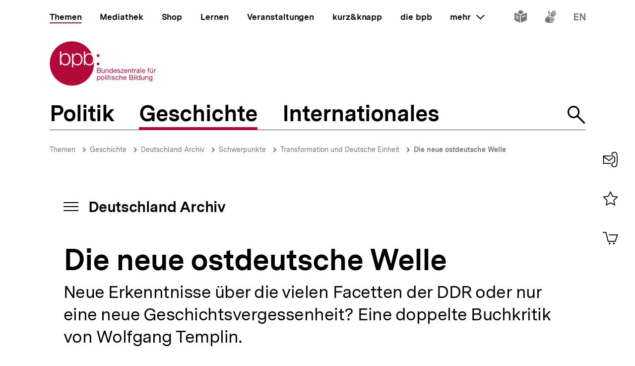

--- FILE ---
content_type: text/html; charset=UTF-8
request_url: https://www.bpb.de/themen/deutschlandarchiv/522739/die-neue-ostdeutsche-welle/
body_size: 79501
content:
<!DOCTYPE html>
<html lang="de" dir="ltr" prefix="content: http://purl.org/rss/1.0/modules/content/  dc: http://purl.org/dc/terms/  foaf: http://xmlns.com/foaf/0.1/  og: http://ogp.me/ns#  rdfs: http://www.w3.org/2000/01/rdf-schema#  schema: http://schema.org/  sioc: http://rdfs.org/sioc/ns#  sioct: http://rdfs.org/sioc/types#  skos: http://www.w3.org/2004/02/skos/core#  xsd: http://www.w3.org/2001/XMLSchema# ">
<head>
  <title>Die neue ostdeutsche Welle | Deutschland Archiv | bpb.de</title>
  <meta charset="utf-8" />
<meta name="MobileOptimized" content="width" />
<meta name="HandheldFriendly" content="true" />
<meta name="viewport" content="width=device-width, initial-scale=1.0" />
<meta name="publisher" content="Bundeszentrale für politische Bildung" />
<meta name="description" content="Die Historikerin Katja Hoyer und der Germanist Dirk Oschmann erheben beide den Anspruch, neue Blicke auf den Umgang mit DDR-Geschichte zu werfen. Beide blenden einiges aus kritisiert Wolfgang Templin." />
<meta name="author" content="Bundeszentrale für politische Bildung" />
<meta name="date" content="2023-07-07" />
<meta name="last-modified" content="2023-07-07" />
<meta property="fb:admins" content="100000495723190" />
<meta property="twitter:account_id" content="20149239" />
<meta property="twitter:site" content="@bpb_de" />
<meta property="twitter:creator" content="@bpb_de" />
<meta property="twitter:card" content="summary_large_image" />
<meta property="og:type" content="article" />
<meta property="og:site_name" content="bpb.de" />
<meta property="og:title" content="Die neue ostdeutsche Welle | Deutschland Archiv | bpb.de" />
<meta property="og:description" content="Die Historikerin Katja Hoyer und der Germanist Dirk Oschmann erheben beide den Anspruch, neue Blicke auf den Umgang mit DDR-Geschichte zu werfen. Beide blenden einiges aus kritisiert Wolfgang Templin." />
<meta property="og:url" content="https://www.bpb.de/themen/deutschlandarchiv/522739/die-neue-ostdeutsche-welle/" />
<meta property="twitter:image" content="https://www.bpb.de/cache/images/7/762947_teaser_3x2_800.jpg?BBE93" />
<meta property="og:image" content="https://www.bpb.de/cache/images/7/762947_teaser_3x2_800.jpg?BBE93" />
<meta property="og:image:url" content="https://www.bpb.de/cache/images/7/762947_teaser_3x2_800.jpg?BBE93" />
<meta property="og:image:width" content="800" />
<meta property="og:image:height" content="534" />
<meta property="og:image:alt" content="Was war die DDR? Eine Diktatur? Eine Wohlfühlinsel? Oder beides zugleich? Hier vermarktet als Wundertüte im Angebot einer Buchhandelskette im Frühsommer 2023." />
<meta property="og:image:type" content="image/jpeg" />
<script type="application/ld+json">{
    "@context": "https:\/\/schema.org",
    "@type": "Article",
    "author": "Bundeszentrale f\u00fcr politische Bildung",
    "headline": "Die neue ostdeutsche Welle | Deutschland Archiv | bpb.de",
    "datePublished": "2025-06-02",
    "dateCreated": "2023-07-04",
    "dateModified": "2025-06-02",
    "mainEntityOfPage": "https:\/\/www.bpb.de\/themen\/deutschlandarchiv\/522739\/die-neue-ostdeutsche-welle\/",
    "description": "Die Historikerin Katja Hoyer und der Germanist Dirk Oschmann erheben beide den Anspruch, neue Blicke auf den Umgang mit DDR-Geschichte zu werfen. Beide blenden einiges aus kritisiert Wolfgang Templin.",
    "keywords": "DDR,Ostdeutschland,Transformation,Oschmann,Katja Hoyer,Wiedervereinigung",
    "publisher": {
        "@type": "Organization",
        "name": "Bundeszentrale f\u00fcr politische Bildung",
        "logo": {
            "@type": "ImageObject",
            "url": "https:\/\/www.bpb.de\/themes\/custom\/bpbtheme\/images\/bpb_logo_ldjson.jpg",
            "width": "144",
            "height": "60"
        }
    },
    "image": {
        "@type": "ImageObject",
        "url": "https:\/\/www.bpb.de\/cache\/images\/7\/762947_teaser_3x2_800.jpg?BBE93",
        "width": 800,
        "height": 534
    }
}</script>
<link rel="icon" href="/themes/custom/bpbtheme/favicon.ico" type="image/vnd.microsoft.icon" />

  <meta name="viewport" content="width=device-width, initial-scale=1.0001, shrink-to-fit=no" />
  <meta http-equiv="X-UA-Compatible" content="ie=edge" />
  <link rel="preload" href="/themes/custom/bpbtheme/assets/fonts/bpb-iconfont/fonts/bpb-iconfont.woff2?kkogbk" as="font" crossorigin="anonymous" />
  <link rel="preload" href="/themes/custom/bpbtheme/assets/labels/labels.json" as="fetch">
  <link rel="me" href="https://social.bund.de/@bpb">
  <link rel="stylesheet" media="all" href="/sites/default/files/css/css_U-UkLvIUbnReU-Iv-67uifu50PFsMY2x8cm52tWPT6w.css" />
<link rel="stylesheet" media="all" href="/sites/default/files/css/css_z8d9HD4R8jsprQJXl1oS0OmhRNzREJJDkcOcldvVJJ8.css" />

  
</head>
<body >
  <div id="app">
    
    
            
    
    
    ﻿<bpb-header class="">
   <div class="skip-nav">
      <a href="#skip-nav-target" class="skip-nav__button" v-focus-scroll-to-top>
      <span>Direkt zum Seiteninhalt springen</span>
      </a>
   </div>
   <div class="header__logo header__logo--xl-hidden logo">
      <bpb-flag label-path="logo.linkText" direction="right">
         <a href="/" v-focus-redirect="{
            next: { selector: '.nav-search__toggle' },
            breakpoints: {
            xl: { isDisabled: true }
            }
            }">
            <a-label path="logo.linkText"></a-label>
            <svg class="logo__logo" viewBox="0 0 240 100" xmlns="http://www.w3.org/2000/svg" focusable="false" role="img">
               <g fill="#961734" xmlns="http://www.w3.org/2000/svg" fill-rule="evenodd">
                  <path d="M79.804 40.531c0 5.34 2.346 10.98 9.035 10.98 5.99 0 8.43-5.64 8.43-10.98 0-5.338-2.44-10.981-8.43-10.981-6.689 0-9.035 5.643-9.035 10.981"></path>
                  <path d="M70.587 40.531c0 5.34-2.447 10.98-8.435 10.98-6.688 0-9.035-5.64-9.035-10.98 0-5.84 2.098-10.981 9.035-10.981 5.988 0 8.435 5.643 8.435 10.981zM49.878 58.745l3.13.003.015-10.23h.102c1.346 3.692 5.088 5.638 8.934 5.638 7.834 0 11.576-6.34 11.576-13.625 0-7.286-3.742-13.623-11.576-13.623-4.143 0-7.736 2.143-9.184 5.637h-.102v-4.89h-2.895v31.09zm-6.377-18.214c0 5.34-2.448 10.98-8.435 10.98-6.69 0-9.033-5.64-9.033-10.98 0-5.338 2.343-10.981 9.033-10.981 5.987 0 8.435 5.643 8.435 10.981zM23.096 53.408h2.894v-4.89h.1c1.448 3.49 5.041 5.638 9.183 5.638 7.837 0 11.577-6.34 11.577-13.625 0-7.286-3.74-13.623-11.577-13.623-3.843 0-7.585 1.944-8.931 5.637h-.101v-9.72h-3.145v30.583zm65.743.748c-4.145 0-7.736-2.148-9.183-5.638h-.104v4.89H76.66V22.825h3.144v9.72h.102c1.345-3.693 5.087-5.637 8.933-5.637 2.256 0 4.162.537 5.75 1.46C86.598 11.712 69.582.206 49.872.206 22.501.207.312 22.397.312 49.769c0 27.37 22.189 49.563 49.561 49.563S99.436 77.14 99.436 49.77c0-.992-.038-1.97-.094-2.946-1.616 4.292-5.08 7.333-10.503 7.333zM112.234 82.268c0 1.565-.605 3.103-2.402 3.103-1.817 0-2.531-1.46-2.531-3.042 0-1.51.684-3.028 2.45-3.028 1.712 0 2.483 1.457 2.483 2.967zm-6.204 7.15h1.317v-4.142h.031c.593.946 1.768 1.257 2.593 1.257 2.453 0 3.663-1.913 3.663-4.178 0-2.263-1.228-4.22-3.693-4.22-1.105 0-2.13.389-2.563 1.277h-.031v-1.09h-1.317v11.097zM114.745 82.344c0 2.337 1.35 4.189 3.893 4.189 2.547 0 3.9-1.852 3.9-4.189 0-2.36-1.353-4.21-3.9-4.21-2.543 0-3.893 1.85-3.893 4.21zm1.396 0c0-1.96 1.117-3.043 2.497-3.043 1.378 0 2.497 1.083 2.497 3.043 0 1.94-1.119 3.027-2.497 3.027-1.38 0-2.497-1.086-2.497-3.027zM124.313 86.346h1.32v-11.08h-1.32zM127.91 86.346h1.32v-8.024h-1.32v8.024zm0-9.466h1.32v-1.614h-1.32v1.614zM133.26 75.916h-1.32v2.406h-1.366v1.165h1.366v5.107c0 1.473.539 1.752 1.905 1.752h1.005V85.18h-.603c-.817 0-.986-.106-.986-.71v-4.983h1.59v-1.165h-1.59v-2.406M136.541 86.346h1.321v-8.024h-1.32v8.024zm0-9.466h1.321v-1.614h-1.32v1.614zM139.546 83.815c.08 1.99 1.598 2.718 3.397 2.718 1.629 0 3.414-.623 3.414-2.527 0-1.551-1.301-1.989-2.62-2.284-1.227-.292-2.622-.454-2.622-1.401 0-.806.913-1.02 1.707-1.02.87 0 1.768.325 1.861 1.347h1.322c-.11-1.952-1.527-2.514-3.293-2.514-1.395 0-2.994.67-2.994 2.284 0 1.534 1.317 1.975 2.618 2.266 1.32.298 2.627.461 2.627 1.489 0 1.007-1.118 1.198-1.936 1.198-1.09 0-2.117-.373-2.16-1.556h-1.32M154.783 80.897c-.186-1.906-1.649-2.763-3.462-2.763-2.546 0-3.787 1.895-3.787 4.302 0 2.388 1.305 4.097 3.758 4.097 2.017 0 3.242-1.162 3.54-3.12h-1.35c-.173 1.207-.934 1.958-2.208 1.958-1.674 0-2.347-1.46-2.347-2.935 0-1.628.599-3.135 2.503-3.135 1.089 0 1.781.59 1.987 1.596h1.366M156.457 86.346h1.314V81.81c0-1.44.78-2.51 2.374-2.51 1.007 0 1.633.64 1.633 1.615v5.431h1.321V81.07c0-1.724-.656-2.935-2.764-2.935-.966 0-2.1.404-2.53 1.366h-.034v-4.234h-1.314v11.08M170.77 83.801c-.235 1.04-.993 1.57-2.073 1.57-1.76 0-2.554-1.24-2.505-2.642h6.004c.078-1.938-.791-4.595-3.629-4.595-2.192 0-3.77 1.77-3.77 4.176.074 2.453 1.288 4.223 3.85 4.223 1.8 0 3.066-.963 3.423-2.732h-1.3zm-4.578-2.232c.088-1.23.915-2.268 2.298-2.268 1.302 0 2.248 1.012 2.31 2.268h-4.608zM180.018 81.268h3.374c1.24 0 2.407.411 2.407 1.849 0 1.212-.81 1.986-2.078 1.986h-3.703v-3.835zm-1.47 5.078h5.353c2.203 0 3.367-1.554 3.367-3.182 0-1.365-.74-2.393-2.108-2.672v-.031c1.02-.417 1.645-1.302 1.645-2.482a2.631 2.631 0 00-1.304-2.31c-.67-.403-1.956-.403-2.936-.403h-4.017v11.08zm1.47-9.84h2.955c1.268 0 2.353.22 2.353 1.753 0 1.165-.68 1.77-2.353 1.77h-2.955v-3.523zM189.185 86.346h1.323v-8.024h-1.323v8.024zm0-9.466h1.323v-1.614h-1.323v1.614zM192.779 86.346h1.32v-11.08h-1.32zM203.308 75.266h-1.32v4.128h-.03c-.585-.948-1.767-1.26-2.59-1.26-2.448 0-3.658 1.91-3.658 4.176s1.218 4.223 3.685 4.223c1.104 0 2.128-.39 2.564-1.273h.028v1.086h1.32v-11.08zm-6.205 7.14c0-1.571.605-3.105 2.403-3.105 1.818 0 2.532 1.457 2.532 3.043 0 1.506-.681 3.027-2.453 3.027-1.707 0-2.482-1.46-2.482-2.965zM212.133 78.322h-1.317v4.534c0 1.443-.781 2.515-2.377 2.515-1.01 0-1.622-.64-1.622-1.62v-5.43h-1.323v5.28c0 1.72.65 2.932 2.756 2.932 1.152 0 2.055-.466 2.614-1.459h.028v1.272h1.24v-8.024M214.266 86.346h1.322V81.81c0-1.44.776-2.51 2.374-2.51 1.008 0 1.627.64 1.627 1.615v5.431h1.318V81.07c0-1.724-.648-2.935-2.762-2.935-1.142 0-2.046.467-2.607 1.459h-.03v-1.271h-1.242v8.024M226.27 85.276c-1.734 0-2.267-1.614-2.267-3.055 0-1.542.687-2.92 2.377-2.92 1.66 0 2.283 1.457 2.283 2.868 0 1.51-.653 3.107-2.393 3.107zm3.692-6.954h-1.242v1.147h-.03.017c-.48-.882-1.383-1.335-2.39-1.335-2.776 0-3.711 2.344-3.711 4.239 0 2.184 1.199 4.064 3.586 4.064 1.009 0 2.067-.478 2.498-1.458h.03v.53c0 1.796-.68 3.04-2.403 3.04-.869 0-2.02-.34-2.08-1.304h-1.322c.08 1.754 1.819 2.36 3.323 2.36 2.533 0 3.724-1.336 3.724-3.94v-7.343zM107.513 65.752h3.366c1.241 0 2.406.41 2.406 1.85 0 1.21-.807 1.988-2.079 1.988h-3.693v-3.838zm-1.478 5.079h5.355c2.204 0 3.368-1.554 3.368-3.183 0-1.362-.744-2.39-2.111-2.67v-.03c1.026-.422 1.643-1.3 1.643-2.482 0-1.088-.574-1.88-1.3-2.315-.666-.4-1.954-.4-2.933-.4h-4.022v11.08zm1.478-9.838h2.944c1.276 0 2.363.214 2.363 1.752 0 1.163-.682 1.767-2.363 1.767h-2.944v-3.519zM123.081 62.806h-1.315v4.529c0 1.448-.777 2.516-2.378 2.516-1.009 0-1.629-.636-1.629-1.615v-5.43h-1.32v5.275c0 1.726.65 2.935 2.76 2.935 1.152 0 2.05-.466 2.61-1.458h.032v1.273h1.24v-8.025M125.22 70.83h1.314v-4.534c0-1.441.779-2.51 2.376-2.51 1.008 0 1.63.635 1.63 1.613v5.432h1.32v-5.28c0-1.722-.657-2.93-2.766-2.93-1.145 0-2.052.465-2.604 1.458h-.03v-1.273h-1.24v8.025M141.166 59.751h-1.323v4.127h-.029c-.593-.947-1.773-1.258-2.595-1.258-2.453 0-3.662 1.906-3.662 4.176 0 2.266 1.23 4.22 3.695 4.22 1.102 0 2.125-.385 2.562-1.273h.029v1.088h1.323V59.75zm-6.216 7.138c0-1.57.61-3.103 2.41-3.103 1.812 0 2.529 1.457 2.529 3.04 0 1.506-.682 3.025-2.453 3.025-1.705 0-2.486-1.46-2.486-2.962zM148.878 68.283c-.229 1.039-.993 1.568-2.072 1.568-1.754 0-2.547-1.242-2.499-2.638h6.001c.08-1.938-.787-4.593-3.627-4.593-2.19 0-3.773 1.77-3.773 4.176.079 2.454 1.291 4.22 3.85 4.22 1.796 0 3.074-.961 3.427-2.733h-1.307zm-4.571-2.232c.09-1.228.913-2.265 2.3-2.265 1.3 0 2.247 1.007 2.307 2.265h-4.607zM151.311 68.298c.08 1.99 1.598 2.718 3.4 2.718 1.63 0 3.41-.62 3.41-2.526 0-1.558-1.3-1.987-2.62-2.283-1.22-.3-2.62-.455-2.62-1.397 0-.809.921-1.024 1.706-1.024.868 0 1.77.322 1.864 1.348h1.32c-.106-1.955-1.523-2.514-3.293-2.514-1.397 0-2.993.668-2.993 2.28 0 1.542 1.32 1.972 2.62 2.267 1.323.298 2.622.466 2.622 1.49 0 1.005-1.115 1.194-1.933 1.194-1.087 0-2.118-.368-2.163-1.553h-1.32M159.088 70.831h6.768v-1.169h-5.125l4.903-5.956v-.9h-6.24v1.166h4.535l-4.841 5.846v1.013M172.875 68.283c-.228 1.039-.996 1.568-2.075 1.568-1.755 0-2.55-1.242-2.5-2.638h6.008c.076-1.938-.793-4.593-3.633-4.593-2.189 0-3.773 1.77-3.773 4.176.08 2.454 1.291 4.22 3.853 4.22 1.796 0 3.072-.961 3.428-2.733h-1.308zm-4.574-2.232c.09-1.228.914-2.265 2.294-2.265 1.306 0 2.251 1.007 2.317 2.265H168.3zM175.818 70.83h1.321v-4.534c0-1.441.773-2.51 2.38-2.51 1.005 0 1.622.635 1.622 1.613v5.432h1.323v-5.28c0-1.722-.654-2.93-2.763-2.93-1.15 0-2.05.465-2.609 1.458h-.03v-1.273h-1.244v8.025M186.43 60.404h-1.32v2.402h-1.366v1.166h1.366v5.107c0 1.471.539 1.752 1.904 1.752h1.01v-1.169h-.603c-.822 0-.992-.104-.992-.707v-4.983h1.594v-1.166h-1.594v-2.402M189.745 70.83h1.317v-3.57c0-2.034.773-3.243 2.904-3.243V62.62c-1.432-.044-2.312.59-2.952 1.88h-.027v-1.694h-1.242v8.025M199.913 68.036c0 .729-.71 1.815-2.445 1.815-.814 0-1.558-.308-1.558-1.18 0-.974.744-1.286 1.614-1.44.886-.155 1.883-.173 2.389-.547v1.352zm2.145 1.738c-.17.063-.294.077-.401.077-.422 0-.422-.275-.422-.896v-4.132c0-1.876-1.566-2.203-3.01-2.203-1.783 0-3.324.698-3.396 2.685h1.316c.063-1.182.889-1.519 2.005-1.519.835 0 1.783.186 1.783 1.335 0 .992-1.24.897-2.7 1.175-1.364.265-2.716.654-2.716 2.469 0 1.6 1.196 2.251 2.652 2.251 1.12 0 2.099-.385 2.831-1.242 0 .871.427 1.242 1.11 1.242.424 0 .713-.075.948-.217v-1.025zM203.508 70.831h1.325v-11.08h-1.325zM212.569 68.283c-.231 1.039-.989 1.568-2.077 1.568-1.763 0-2.549-1.242-2.499-2.638h6.006c.073-1.938-.796-4.593-3.634-4.593-2.182 0-3.773 1.77-3.773 4.176.079 2.454 1.291 4.22 3.85 4.22 1.8 0 3.077-.961 3.434-2.733h-1.307zm-4.576-2.232c.09-1.228.912-2.265 2.297-2.265 1.3 0 2.248 1.007 2.31 2.265h-4.607zM220.671 70.83h1.323v-6.858h1.547v-1.166h-1.547V61.69c0-.697.37-.902 1.007-.902.235 0 .51.03.748.111v-1.148a3.213 3.213 0 00-.854-.127c-1.447 0-2.224.682-2.224 1.986v1.196h-1.349v1.166h1.35v6.859M228.958 61.645h1.394v-1.616h-1.394v1.616zm-2.919 0h1.395v-1.616h-1.395v1.616zm5.481 1.16h-1.32v4.53c0 1.448-.78 2.516-2.374 2.516-1.013 0-1.63-.636-1.63-1.615v-5.43h-1.325v5.275c0 1.726.656 2.935 2.765 2.935 1.153 0 2.053-.466 2.607-1.458h.032v1.273h1.245v-8.025zM233.605 70.83h1.32v-3.57c0-2.034.775-3.243 2.902-3.243V62.62c-1.428-.044-2.314.59-2.95 1.88h-.03v-1.694h-1.242v8.025M105.958 34.878h5.349v-5.344h-5.349zM105.958 53.4h5.349v-5.346h-5.349z"></path>
               </g>
            </svg>
         </a>
      </bpb-flag>
   </div>
   <bpb-nav-burger>
      <bpb-nav-burger-content class="t-direct-99">
         <nav class="nav" aria-labelledby="nav-label">
            <span class="a-visually-hidden" id="nav-label">Hauptnavigation</span>
            <div class="nav__foundation" role="list">
               <bpb-nav-main>
                  <bpb-nav-main-item
                     role="presentation"
                     class="t-99"
                     href="/"
                     :active="true"
                     :focus-redirect="{
                       next: { selector: '#nav-unit-themen-start' },
                       previous: { selector: '.nav-burger__toggle' },
                       breakpoints: { xl: { isDisabled: true }}
                     }"
                     child-id="nav-main-themen"
                     >
                     Themen
                  </bpb-nav-main-item>
                  <bpb-nav-main-item
                     class="t-94"
                     href="/mediathek/"
                     :active="false"
                     :focus-redirect="{
                       next: { selector: '#nav-unit-mediathek-start' },
                       previous: { selector: '#nav-unit-themen-end' },
                       breakpoints: { xl: { isDisabled: true }}
                     }"
                     child-id="nav-main-mediathek"
                     >
                     Mediathek
                  </bpb-nav-main-item>
                  <bpb-nav-main-item
                     class="t-98"
                     href="/shop/"
                     :active="false"
                     :focus-redirect="{
                       next: { selector: '#nav-unit-shop-start' },
                       previous: { selector: '#nav-unit-mediathek-end' },
                       breakpoints: { xl: { isDisabled: true }}
                     }"
                     child-id="nav-main-shop"
                     >
                     Shop
                  </bpb-nav-main-item>
                  <bpb-nav-main-item
                     class="t-96"
                     href="/lernen/"
                     :active="false"
                     :focus-redirect="{
                       next: { selector: '#nav-unit-lernen-start' },
                       previous: { selector: '#nav-unit-shop-end' },
                       breakpoints: { xl: { isDisabled: true }}
                     }"
                     child-id="nav-main-lernen"
                     >
                     Lernen
                  </bpb-nav-main-item>
                  <bpb-nav-main-item
                     class="t-95"
                     href="/veranstaltungen/"
                     :active="false"
                     :focus-redirect="{
                       next: { selector: '#nav-unit-veranstaltungen-start' },
                       previous: { selector: '#nav-unit-lernen-end' },
                       breakpoints: { xl: { isDisabled: true }}
                     }"
                     child-id="nav-main-veranstaltungen"
                     >
                     Veranstaltungen
                  </bpb-nav-main-item>
                  <bpb-nav-main-item
                     class="t-97"
                     href="/kurz-knapp/"
                     :active="false"
                     :focus-redirect="{
                       next: { selector: '#nav-unit-kurz-start' },
                       previous: { selector: '#nav-unit-veranstaltungen-end' },
                       breakpoints: { xl: { isDisabled: true }}
                     }"
                     child-id="nav-main-kurz"
                     >
                     kurz&amp;knapp
                  </bpb-nav-main-item>
                  <bpb-nav-main-item
                     class="t-99"
                     href="/die-bpb/"
                     :active="false"
                     :focus-redirect="{
                       next: { selector: '#nav-unit-bpb-start' },
                       previous: { selector: '#nav-unit-kurz-end' },
                       breakpoints: { xl: { isDisabled: true }}
                     }"
                     child-id="nav-main-bpb"
                     >
                     die bpb
                  </bpb-nav-main-item>
                  <bpb-nav-main-item
                     :no-hover="true"
                     :slot-only="true"
                     :focus-redirect="{
                       next: { selector: '#nav-unit-more-start' },
                       previous: { selector: '#nav-unit-bpb-end' },
                       breakpoints: { xl: { isDisabled: true }}
                     }"
                     child-id="nav-main-more"
                     slot-only-text="mehr"
                     >
                     <bpb-nav-main-more-toggle>mehr</bpb-nav-main-more-toggle>
                  </bpb-nav-main-item>
               </bpb-nav-main>
               <ul class="quick-toggles nav__quick-toggles">
                                    <li class="quick-toggles__item">
                     <bpb-flag custom-label="Leichte Sprache" direction="bottom">
                        <a
                           class="quick-toggles__link"
                           href="/die-bpb/ueber-uns/informationen-in-leichter-sprache/"
                           v-focus-redirect="{previous: { selector: '.nav-more__content a:last-child' }}"
                           >
                           <bpb-icon
                              class="quick-toggles__icon"
                              icon="i-easy-language"
                              custom-label="Inhalte in leichter Sprache"
                              ></bpb-icon>
                        </a>
                     </bpb-flag>
                  </li>
                                                      <li class="quick-toggles__item">
                     <bpb-flag custom-label="Gebärdensprache" direction="bottom">
                        <a class="quick-toggles__link" href="/die-bpb/ueber-uns/gebaerdensprache/">
                           <bpb-icon
                              class="quick-toggles__icon"
                              icon="i-sign-language"
                              custom-label="Inhalte in Gebärdensprache"
                              ></bpb-icon>
                        </a>
                     </bpb-flag>
                  </li>
                                                      <li class="quick-toggles__item">
                     <bpb-flag custom-label="Englisch" direction="bottom">
                        <a
                           class="quick-toggles__link"
                           href="/die-bpb/ueber-uns/federal-agency-for-civic-education/"
                           hreflang="en"
                           v-focus-redirect="{ next: { selector: '#header-logo' }}"
                           >
                           <bpb-icon
                              class="quick-toggles__icon"
                              icon="i-en"
                              custom-label="Inhalte in Englisch"
                              ></bpb-icon>
                        </a>
                     </bpb-flag>
                  </li>
                                 </ul>
            </div>
            <bpb-nav-main-more-content>
               <div class="nav-more__inner">
                                    <a
                     class="nav-more__link"
                     href="/shop/zeitschriften/apuz/"
                     id="nav-unit-more-start"
                     v-focus-redirect="{previous: { selector: '#nav-main-more' },breakpoints: {xl: {previous: { selector: '#nav-more__toggle' }}}}">
                    <bpb-picture src="/themes/custom/bpbtheme/assets/images/APuZ_logo.svg" alt="Zur externen Webseite: Aus Politk und Zeitgeschichte" ></bpb-picture>
                  </a>
                                                      <a class="nav-more__link" href="/shop/zeitschriften/izpb/">
                    <bpb-picture src="/themes/custom/bpbtheme/assets/images/IzpB_logo.svg" alt="Zu Informationen zur politischen Bildung"></bpb-picture>
                  </a>
                                    <a class="nav-more__link" href="https://www.fluter.de" target="_blank">
                    <bpb-picture src="/themes/custom/bpbtheme/assets/images/fluter._logo.svg" alt="Zur externen Webseite: fluter"></bpb-picture>
                  </a>
                  <a class="nav-more__link" href="https://www.eurotopics.net" target="_blank">
                    <bpb-picture src="/themes/custom/bpbtheme/assets/images/Eurotopics_logo.svg" alt="Zur externen Webseite: eurotopics"></bpb-picture>
                  </a>
                  <a class="nav-more__link" href="https://www.hanisauland.de" target="_blank">
                    <bpb-picture src="/themes/custom/bpbtheme/assets/images/Hanisauland_logo.svg" alt="Zur externen Webseite: Hanisauland"></bpb-picture>
                  </a>
                  <a class="nav-more__link" href="https://www.chronik-der-mauer.de" target="_blank">
                    <bpb-picture src="/themes/custom/bpbtheme/assets/images/CdM_Logo.svg" alt="Zur externen Webseite: Chronik der Mauer"></bpb-picture>
                  </a>
                  <a class="nav-more__link" href="https://www.kinofenster.de"  target="_blank">
                    <bpb-picture  src="/themes/custom/bpbtheme/assets/images/Kinofenster_logo.svg" alt="Zur externen Webseite: Kinofenster"></bpb-picture>
                  </a>
                                    <a class="nav-more__link" href="/themen/politisches-system/politik-einfach-fuer-alle/">
                    <bpb-picture src="/themes/custom/bpbtheme/assets/images/einfach_POLITIK_logo.svg" alt="Zu einfach POLITIK"></bpb-picture>
                  </a>
                                                      <a
                    class="nav-more__link"
                    href="/themen/deutschlandarchiv/"
                    >
                    <bpb-picture src="/themes/custom/bpbtheme/assets/images/Deutschland_Archiv_logo.svg" alt="Zum Deutschland Archiv"></bpb-picture>
                  </a>
                                    <a class="nav-more__link" href="https://www.drehscheibe.org"  target="_blank"
                    v-focus-redirect="{isDisabled: true,breakpoints:{xl: {isDisabled: false,next: { selector: '.quick-toggles a' }}}}"
                  >
                    <bpb-picture  src="/themes/custom/bpbtheme/assets/images/Logo_drehschreibe.svg" alt="Zur externen Webseite: Drehscheibe"></bpb-picture>
                  </a>
                  
               </div>
            </bpb-nav-main-more-content>
            <noscript>
                              <a href="/shop/zeitschriften/apuz/228/aus-politik-und-zeitgeschichte-alt/" target="_blank">Zur externen Webseite: Aus Politk und Zeitgeschichte</a>
                                             <a href="/shop/zeitschriften/izpb/229/informationen-zur-politischen-bildung-alt/" target="_blank">Zur externen Webseite: Informationen zur politischen Bildung</a>
                              <a href="https://www.fluter.de" target="_blank">Zur externen Webseite: fluter</a>
               <a href="https://www.eurotopics.net" target="_blank">Zur externen Webseite: eurotopics</a>
               <a href="https://www.hanisauland.de" target="_blank">Zur externen Webseite: Hanisauland</a>
               <a href="https://www.spielbar.de" target="_blank">Zur externen Webseite: Spielbar.de</a>
               <a href="https://www.kinofenster.de" target="_blank">Zur externen Webseite: Kinofenster</a>
            </noscript>
         </nav>
         <bpb-flag label-path="logo.linkText" direction="right" inactive-below-breakpoint="xl">
            <a class="logo header__logo header__logo--hidden header__logo--xl-visible" href="/" v-focus-redirect="{previous:{selector:'.quick-toggles > *:last-child a'}}">
               <a-label path="logo.linkText"></a-label>
               <svg class="logo__logo" viewBox="0 0 240 100" focusable="false" role="img" xmlns="http://www.w3.org/2000/svg">
                  <g fill="#961734" xmlns="http://www.w3.org/2000/svg" fill-rule="evenodd">
                     <path d="M79.804 40.531c0 5.34 2.346 10.98 9.035 10.98 5.99 0 8.43-5.64 8.43-10.98 0-5.338-2.44-10.981-8.43-10.981-6.689 0-9.035 5.643-9.035 10.981"></path>
                     <path d="M70.587 40.531c0 5.34-2.447 10.98-8.435 10.98-6.688 0-9.035-5.64-9.035-10.98 0-5.84 2.098-10.981 9.035-10.981 5.988 0 8.435 5.643 8.435 10.981zM49.878 58.745l3.13.003.015-10.23h.102c1.346 3.692 5.088 5.638 8.934 5.638 7.834 0 11.576-6.34 11.576-13.625 0-7.286-3.742-13.623-11.576-13.623-4.143 0-7.736 2.143-9.184 5.637h-.102v-4.89h-2.895v31.09zm-6.377-18.214c0 5.34-2.448 10.98-8.435 10.98-6.69 0-9.033-5.64-9.033-10.98 0-5.338 2.343-10.981 9.033-10.981 5.987 0 8.435 5.643 8.435 10.981zM23.096 53.408h2.894v-4.89h.1c1.448 3.49 5.041 5.638 9.183 5.638 7.837 0 11.577-6.34 11.577-13.625 0-7.286-3.74-13.623-11.577-13.623-3.843 0-7.585 1.944-8.931 5.637h-.101v-9.72h-3.145v30.583zm65.743.748c-4.145 0-7.736-2.148-9.183-5.638h-.104v4.89H76.66V22.825h3.144v9.72h.102c1.345-3.693 5.087-5.637 8.933-5.637 2.256 0 4.162.537 5.75 1.46C86.598 11.712 69.582.206 49.872.206 22.501.207.312 22.397.312 49.769c0 27.37 22.189 49.563 49.561 49.563S99.436 77.14 99.436 49.77c0-.992-.038-1.97-.094-2.946-1.616 4.292-5.08 7.333-10.503 7.333zM112.234 82.268c0 1.565-.605 3.103-2.402 3.103-1.817 0-2.531-1.46-2.531-3.042 0-1.51.684-3.028 2.45-3.028 1.712 0 2.483 1.457 2.483 2.967zm-6.204 7.15h1.317v-4.142h.031c.593.946 1.768 1.257 2.593 1.257 2.453 0 3.663-1.913 3.663-4.178 0-2.263-1.228-4.22-3.693-4.22-1.105 0-2.13.389-2.563 1.277h-.031v-1.09h-1.317v11.097zM114.745 82.344c0 2.337 1.35 4.189 3.893 4.189 2.547 0 3.9-1.852 3.9-4.189 0-2.36-1.353-4.21-3.9-4.21-2.543 0-3.893 1.85-3.893 4.21zm1.396 0c0-1.96 1.117-3.043 2.497-3.043 1.378 0 2.497 1.083 2.497 3.043 0 1.94-1.119 3.027-2.497 3.027-1.38 0-2.497-1.086-2.497-3.027zM124.313 86.346h1.32v-11.08h-1.32zM127.91 86.346h1.32v-8.024h-1.32v8.024zm0-9.466h1.32v-1.614h-1.32v1.614zM133.26 75.916h-1.32v2.406h-1.366v1.165h1.366v5.107c0 1.473.539 1.752 1.905 1.752h1.005V85.18h-.603c-.817 0-.986-.106-.986-.71v-4.983h1.59v-1.165h-1.59v-2.406M136.541 86.346h1.321v-8.024h-1.32v8.024zm0-9.466h1.321v-1.614h-1.32v1.614zM139.546 83.815c.08 1.99 1.598 2.718 3.397 2.718 1.629 0 3.414-.623 3.414-2.527 0-1.551-1.301-1.989-2.62-2.284-1.227-.292-2.622-.454-2.622-1.401 0-.806.913-1.02 1.707-1.02.87 0 1.768.325 1.861 1.347h1.322c-.11-1.952-1.527-2.514-3.293-2.514-1.395 0-2.994.67-2.994 2.284 0 1.534 1.317 1.975 2.618 2.266 1.32.298 2.627.461 2.627 1.489 0 1.007-1.118 1.198-1.936 1.198-1.09 0-2.117-.373-2.16-1.556h-1.32M154.783 80.897c-.186-1.906-1.649-2.763-3.462-2.763-2.546 0-3.787 1.895-3.787 4.302 0 2.388 1.305 4.097 3.758 4.097 2.017 0 3.242-1.162 3.54-3.12h-1.35c-.173 1.207-.934 1.958-2.208 1.958-1.674 0-2.347-1.46-2.347-2.935 0-1.628.599-3.135 2.503-3.135 1.089 0 1.781.59 1.987 1.596h1.366M156.457 86.346h1.314V81.81c0-1.44.78-2.51 2.374-2.51 1.007 0 1.633.64 1.633 1.615v5.431h1.321V81.07c0-1.724-.656-2.935-2.764-2.935-.966 0-2.1.404-2.53 1.366h-.034v-4.234h-1.314v11.08M170.77 83.801c-.235 1.04-.993 1.57-2.073 1.57-1.76 0-2.554-1.24-2.505-2.642h6.004c.078-1.938-.791-4.595-3.629-4.595-2.192 0-3.77 1.77-3.77 4.176.074 2.453 1.288 4.223 3.85 4.223 1.8 0 3.066-.963 3.423-2.732h-1.3zm-4.578-2.232c.088-1.23.915-2.268 2.298-2.268 1.302 0 2.248 1.012 2.31 2.268h-4.608zM180.018 81.268h3.374c1.24 0 2.407.411 2.407 1.849 0 1.212-.81 1.986-2.078 1.986h-3.703v-3.835zm-1.47 5.078h5.353c2.203 0 3.367-1.554 3.367-3.182 0-1.365-.74-2.393-2.108-2.672v-.031c1.02-.417 1.645-1.302 1.645-2.482a2.631 2.631 0 00-1.304-2.31c-.67-.403-1.956-.403-2.936-.403h-4.017v11.08zm1.47-9.84h2.955c1.268 0 2.353.22 2.353 1.753 0 1.165-.68 1.77-2.353 1.77h-2.955v-3.523zM189.185 86.346h1.323v-8.024h-1.323v8.024zm0-9.466h1.323v-1.614h-1.323v1.614zM192.779 86.346h1.32v-11.08h-1.32zM203.308 75.266h-1.32v4.128h-.03c-.585-.948-1.767-1.26-2.59-1.26-2.448 0-3.658 1.91-3.658 4.176s1.218 4.223 3.685 4.223c1.104 0 2.128-.39 2.564-1.273h.028v1.086h1.32v-11.08zm-6.205 7.14c0-1.571.605-3.105 2.403-3.105 1.818 0 2.532 1.457 2.532 3.043 0 1.506-.681 3.027-2.453 3.027-1.707 0-2.482-1.46-2.482-2.965zM212.133 78.322h-1.317v4.534c0 1.443-.781 2.515-2.377 2.515-1.01 0-1.622-.64-1.622-1.62v-5.43h-1.323v5.28c0 1.72.65 2.932 2.756 2.932 1.152 0 2.055-.466 2.614-1.459h.028v1.272h1.24v-8.024M214.266 86.346h1.322V81.81c0-1.44.776-2.51 2.374-2.51 1.008 0 1.627.64 1.627 1.615v5.431h1.318V81.07c0-1.724-.648-2.935-2.762-2.935-1.142 0-2.046.467-2.607 1.459h-.03v-1.271h-1.242v8.024M226.27 85.276c-1.734 0-2.267-1.614-2.267-3.055 0-1.542.687-2.92 2.377-2.92 1.66 0 2.283 1.457 2.283 2.868 0 1.51-.653 3.107-2.393 3.107zm3.692-6.954h-1.242v1.147h-.03.017c-.48-.882-1.383-1.335-2.39-1.335-2.776 0-3.711 2.344-3.711 4.239 0 2.184 1.199 4.064 3.586 4.064 1.009 0 2.067-.478 2.498-1.458h.03v.53c0 1.796-.68 3.04-2.403 3.04-.869 0-2.02-.34-2.08-1.304h-1.322c.08 1.754 1.819 2.36 3.323 2.36 2.533 0 3.724-1.336 3.724-3.94v-7.343zM107.513 65.752h3.366c1.241 0 2.406.41 2.406 1.85 0 1.21-.807 1.988-2.079 1.988h-3.693v-3.838zm-1.478 5.079h5.355c2.204 0 3.368-1.554 3.368-3.183 0-1.362-.744-2.39-2.111-2.67v-.03c1.026-.422 1.643-1.3 1.643-2.482 0-1.088-.574-1.88-1.3-2.315-.666-.4-1.954-.4-2.933-.4h-4.022v11.08zm1.478-9.838h2.944c1.276 0 2.363.214 2.363 1.752 0 1.163-.682 1.767-2.363 1.767h-2.944v-3.519zM123.081 62.806h-1.315v4.529c0 1.448-.777 2.516-2.378 2.516-1.009 0-1.629-.636-1.629-1.615v-5.43h-1.32v5.275c0 1.726.65 2.935 2.76 2.935 1.152 0 2.05-.466 2.61-1.458h.032v1.273h1.24v-8.025M125.22 70.83h1.314v-4.534c0-1.441.779-2.51 2.376-2.51 1.008 0 1.63.635 1.63 1.613v5.432h1.32v-5.28c0-1.722-.657-2.93-2.766-2.93-1.145 0-2.052.465-2.604 1.458h-.03v-1.273h-1.24v8.025M141.166 59.751h-1.323v4.127h-.029c-.593-.947-1.773-1.258-2.595-1.258-2.453 0-3.662 1.906-3.662 4.176 0 2.266 1.23 4.22 3.695 4.22 1.102 0 2.125-.385 2.562-1.273h.029v1.088h1.323V59.75zm-6.216 7.138c0-1.57.61-3.103 2.41-3.103 1.812 0 2.529 1.457 2.529 3.04 0 1.506-.682 3.025-2.453 3.025-1.705 0-2.486-1.46-2.486-2.962zM148.878 68.283c-.229 1.039-.993 1.568-2.072 1.568-1.754 0-2.547-1.242-2.499-2.638h6.001c.08-1.938-.787-4.593-3.627-4.593-2.19 0-3.773 1.77-3.773 4.176.079 2.454 1.291 4.22 3.85 4.22 1.796 0 3.074-.961 3.427-2.733h-1.307zm-4.571-2.232c.09-1.228.913-2.265 2.3-2.265 1.3 0 2.247 1.007 2.307 2.265h-4.607zM151.311 68.298c.08 1.99 1.598 2.718 3.4 2.718 1.63 0 3.41-.62 3.41-2.526 0-1.558-1.3-1.987-2.62-2.283-1.22-.3-2.62-.455-2.62-1.397 0-.809.921-1.024 1.706-1.024.868 0 1.77.322 1.864 1.348h1.32c-.106-1.955-1.523-2.514-3.293-2.514-1.397 0-2.993.668-2.993 2.28 0 1.542 1.32 1.972 2.62 2.267 1.323.298 2.622.466 2.622 1.49 0 1.005-1.115 1.194-1.933 1.194-1.087 0-2.118-.368-2.163-1.553h-1.32M159.088 70.831h6.768v-1.169h-5.125l4.903-5.956v-.9h-6.24v1.166h4.535l-4.841 5.846v1.013M172.875 68.283c-.228 1.039-.996 1.568-2.075 1.568-1.755 0-2.55-1.242-2.5-2.638h6.008c.076-1.938-.793-4.593-3.633-4.593-2.189 0-3.773 1.77-3.773 4.176.08 2.454 1.291 4.22 3.853 4.22 1.796 0 3.072-.961 3.428-2.733h-1.308zm-4.574-2.232c.09-1.228.914-2.265 2.294-2.265 1.306 0 2.251 1.007 2.317 2.265H168.3zM175.818 70.83h1.321v-4.534c0-1.441.773-2.51 2.38-2.51 1.005 0 1.622.635 1.622 1.613v5.432h1.323v-5.28c0-1.722-.654-2.93-2.763-2.93-1.15 0-2.05.465-2.609 1.458h-.03v-1.273h-1.244v8.025M186.43 60.404h-1.32v2.402h-1.366v1.166h1.366v5.107c0 1.471.539 1.752 1.904 1.752h1.01v-1.169h-.603c-.822 0-.992-.104-.992-.707v-4.983h1.594v-1.166h-1.594v-2.402M189.745 70.83h1.317v-3.57c0-2.034.773-3.243 2.904-3.243V62.62c-1.432-.044-2.312.59-2.952 1.88h-.027v-1.694h-1.242v8.025M199.913 68.036c0 .729-.71 1.815-2.445 1.815-.814 0-1.558-.308-1.558-1.18 0-.974.744-1.286 1.614-1.44.886-.155 1.883-.173 2.389-.547v1.352zm2.145 1.738c-.17.063-.294.077-.401.077-.422 0-.422-.275-.422-.896v-4.132c0-1.876-1.566-2.203-3.01-2.203-1.783 0-3.324.698-3.396 2.685h1.316c.063-1.182.889-1.519 2.005-1.519.835 0 1.783.186 1.783 1.335 0 .992-1.24.897-2.7 1.175-1.364.265-2.716.654-2.716 2.469 0 1.6 1.196 2.251 2.652 2.251 1.12 0 2.099-.385 2.831-1.242 0 .871.427 1.242 1.11 1.242.424 0 .713-.075.948-.217v-1.025zM203.508 70.831h1.325v-11.08h-1.325zM212.569 68.283c-.231 1.039-.989 1.568-2.077 1.568-1.763 0-2.549-1.242-2.499-2.638h6.006c.073-1.938-.796-4.593-3.634-4.593-2.182 0-3.773 1.77-3.773 4.176.079 2.454 1.291 4.22 3.85 4.22 1.8 0 3.077-.961 3.434-2.733h-1.307zm-4.576-2.232c.09-1.228.912-2.265 2.297-2.265 1.3 0 2.248 1.007 2.31 2.265h-4.607zM220.671 70.83h1.323v-6.858h1.547v-1.166h-1.547V61.69c0-.697.37-.902 1.007-.902.235 0 .51.03.748.111v-1.148a3.213 3.213 0 00-.854-.127c-1.447 0-2.224.682-2.224 1.986v1.196h-1.349v1.166h1.35v6.859M228.958 61.645h1.394v-1.616h-1.394v1.616zm-2.919 0h1.395v-1.616h-1.395v1.616zm5.481 1.16h-1.32v4.53c0 1.448-.78 2.516-2.374 2.516-1.013 0-1.63-.636-1.63-1.615v-5.43h-1.325v5.275c0 1.726.656 2.935 2.765 2.935 1.153 0 2.053-.466 2.607-1.458h.032v1.273h1.245v-8.025zM233.605 70.83h1.32v-3.57c0-2.034.775-3.243 2.902-3.243V62.62c-1.428-.044-2.314.59-2.95 1.88h-.03v-1.694h-1.242v8.025M105.958 34.878h5.349v-5.344h-5.349zM105.958 53.4h5.349v-5.346h-5.349z"></path>
                  </g>
               </svg>
            </a>
         </bpb-flag>
         <bpb-nav-unit>
                          <bpb-nav-unit-page
                 theme="t-99"
                 :items="[[&quot;Startseite Themen&quot;,{&quot;href&quot;:&quot;\/themen\/&quot;,&quot;hrefExternal&quot;:false,&quot;theme&quot;:&quot;t-99&quot;,&quot;burgerOnly&quot;:true,&quot;id&quot;:&quot;nav-unit-themen-start&quot;,&quot;active&quot;:false,&quot;size&quot;:0}],[&quot;Politik&quot;,{&quot;href&quot;:&quot;\/themen\/politik\/&quot;,&quot;hrefExternal&quot;:false,&quot;active&quot;:false,&quot;size&quot;:&quot;normal&quot;,&quot;dropdownOnly&quot;:false},[[&quot;Demokratie &amp; Wahlen&quot;,{&quot;href&quot;:&quot;\/themen\/demokratie-wahlen\/&quot;,&quot;hrefExternal&quot;:false,&quot;active&quot;:false},[[&quot;Grund- &amp; Menschenrechte&quot;,{&quot;href&quot;:&quot;\/themen\/menschenrechte\/&quot;,&quot;hrefExternal&quot;:false,&quot;active&quot;:false}],[&quot;Politisches System&quot;,{&quot;href&quot;:&quot;\/themen\/politisches-system\/&quot;,&quot;hrefExternal&quot;:false,&quot;active&quot;:false}],[&quot;Europ\u00e4ische Union&quot;,{&quot;href&quot;:&quot;\/themen\/europaeische-union\/&quot;,&quot;hrefExternal&quot;:false,&quot;active&quot;:false}],[&quot;Parteien&quot;,{&quot;href&quot;:&quot;\/themen\/parteien\/&quot;,&quot;hrefExternal&quot;:false,&quot;active&quot;:false}],[&quot;Bundestagswahlen&quot;,{&quot;href&quot;:&quot;\/themen\/bundestagswahlen\/&quot;,&quot;hrefExternal&quot;:false,&quot;active&quot;:false}],[&quot;Europawahlen&quot;,{&quot;href&quot;:&quot;\/themen\/europawahlen\/&quot;,&quot;hrefExternal&quot;:false,&quot;active&quot;:false}],[&quot;Wahl-O-Mat&quot;,{&quot;href&quot;:&quot;\/themen\/wahl-o-mat\/&quot;,&quot;hrefExternal&quot;:false,&quot;active&quot;:false}]]],[&quot;Innen- &amp; Sozialpolitik&quot;,{&quot;href&quot;:&quot;\/themen\/innen-sozialpolitik\/&quot;,&quot;hrefExternal&quot;:false,&quot;active&quot;:false},[[&quot;Arbeit&quot;,{&quot;href&quot;:&quot;\/themen\/arbeit\/&quot;,&quot;hrefExternal&quot;:false,&quot;active&quot;:false}],[&quot;Familie&quot;,{&quot;href&quot;:&quot;\/themen\/familie\/&quot;,&quot;hrefExternal&quot;:false,&quot;active&quot;:false}],[&quot;Gesundheit&quot;,{&quot;href&quot;:&quot;\/themen\/gesundheit\/&quot;,&quot;hrefExternal&quot;:false,&quot;active&quot;:false}],[&quot;Innere Sicherheit&quot;,{&quot;href&quot;:&quot;\/themen\/innere-sicherheit\/&quot;,&quot;hrefExternal&quot;:false,&quot;active&quot;:false}],[&quot;Rechtsstaat &amp; Justiz&quot;,{&quot;href&quot;:&quot;\/themen\/recht-justiz\/&quot;,&quot;hrefExternal&quot;:false,&quot;active&quot;:false}],[&quot;Soziale Lage&quot;,{&quot;href&quot;:&quot;\/themen\/soziale-lage\/&quot;,&quot;hrefExternal&quot;:false,&quot;active&quot;:false}]]],[&quot;Gesellschaft &amp; Zusammenleben&quot;,{&quot;href&quot;:&quot;\/themen\/gesellschaft\/&quot;,&quot;hrefExternal&quot;:false,&quot;active&quot;:false},[[&quot;Stadt &amp; Land&quot;,{&quot;href&quot;:&quot;\/themen\/stadt-land\/&quot;,&quot;hrefExternal&quot;:false,&quot;active&quot;:false}],[&quot;Migration &amp; Integration&quot;,{&quot;href&quot;:&quot;\/themen\/migration-integration\/&quot;,&quot;hrefExternal&quot;:false,&quot;active&quot;:false}],[&quot;Gender &amp; Diversit\u00e4t&quot;,{&quot;href&quot;:&quot;\/themen\/gender-diversitaet\/&quot;,&quot;hrefExternal&quot;:false,&quot;active&quot;:false}],[&quot;Inklusion &amp; Teilhabe&quot;,{&quot;href&quot;:&quot;\/themen\/inklusion-teilhabe\/&quot;,&quot;hrefExternal&quot;:false,&quot;active&quot;:false}],[&quot;Kinder &amp; Jugend&quot;,{&quot;href&quot;:&quot;\/themen\/kinder-jugend\/&quot;,&quot;hrefExternal&quot;:false,&quot;active&quot;:false}],[&quot;Religion &amp; Ethik&quot;,{&quot;href&quot;:&quot;\/themen\/religion-ethik\/&quot;,&quot;hrefExternal&quot;:false,&quot;active&quot;:false}]]],[&quot;Extremismus &amp; Radikalisierung&quot;,{&quot;href&quot;:&quot;\/themen\/extremismus-radikalisierung\/&quot;,&quot;hrefExternal&quot;:false,&quot;active&quot;:false},[[&quot;Antisemitismus&quot;,{&quot;href&quot;:&quot;\/themen\/antisemitismus\/&quot;,&quot;hrefExternal&quot;:false,&quot;active&quot;:false}],[&quot;Islamismus&quot;,{&quot;href&quot;:&quot;\/themen\/islamismus\/&quot;,&quot;hrefExternal&quot;:false,&quot;active&quot;:false}],[&quot;Linksextremismus&quot;,{&quot;href&quot;:&quot;\/themen\/linksextremismus\/&quot;,&quot;hrefExternal&quot;:false,&quot;active&quot;:false}],[&quot;Radikalisierungspr\u00e4vention Islamismus&quot;,{&quot;href&quot;:&quot;\/themen\/infodienst\/&quot;,&quot;hrefExternal&quot;:false,&quot;active&quot;:false}],[&quot;Rassismus &amp; Diskriminierung&quot;,{&quot;href&quot;:&quot;\/themen\/rassismus-diskriminierung\/&quot;,&quot;hrefExternal&quot;:false,&quot;active&quot;:false}],[&quot;Rechtsextremismus&quot;,{&quot;href&quot;:&quot;\/themen\/rechtsextremismus\/&quot;,&quot;hrefExternal&quot;:false,&quot;active&quot;:false}]]],[&quot;Au\u00dfen- &amp; Sicherheitspolitik&quot;,{&quot;href&quot;:&quot;\/themen\/aussen-sicherheitspolitik\/&quot;,&quot;hrefExternal&quot;:false,&quot;active&quot;:false},[[&quot;Au\u00dfenpolitik&quot;,{&quot;href&quot;:&quot;\/themen\/aussenpolitik\/&quot;,&quot;hrefExternal&quot;:false,&quot;active&quot;:false}],[&quot;Milit\u00e4r &amp; R\u00fcstung&quot;,{&quot;href&quot;:&quot;\/themen\/militaer\/&quot;,&quot;hrefExternal&quot;:false,&quot;active&quot;:false}],[&quot;Kriege &amp; Konflikte&quot;,{&quot;href&quot;:&quot;\/themen\/kriege-konflikte\/&quot;,&quot;hrefExternal&quot;:false,&quot;active&quot;:false}],[&quot;Internationale Organisationen&quot;,{&quot;href&quot;:&quot;\/themen\/internationale-organisationen\/&quot;,&quot;hrefExternal&quot;:false,&quot;active&quot;:false}],[&quot;Infoportal Krieg und Frieden&quot;,{&quot;href&quot;:&quot;http:\/\/sicherheitspolitik.bpb.de\/de&quot;,&quot;hrefExternal&quot;:true,&quot;active&quot;:false}],[&quot;Sicherheitspolitische Presseschau&quot;,{&quot;href&quot;:&quot;\/themen\/sicherheitspolitische-presseschau\/&quot;,&quot;hrefExternal&quot;:false,&quot;active&quot;:false}]]],[&quot;Wirtschaft &amp; Umwelt&quot;,{&quot;href&quot;:&quot;\/themen\/wirtschaft-umwelt\/&quot;,&quot;hrefExternal&quot;:false,&quot;active&quot;:false},[[&quot;Wirtschaft&quot;,{&quot;href&quot;:&quot;\/themen\/wirtschaft\/&quot;,&quot;hrefExternal&quot;:false,&quot;active&quot;:false}],[&quot;Umwelt&quot;,{&quot;href&quot;:&quot;\/themen\/umwelt\/&quot;,&quot;hrefExternal&quot;:false,&quot;active&quot;:false}],[&quot;Klimawandel&quot;,{&quot;href&quot;:&quot;\/themen\/klimawandel\/&quot;,&quot;hrefExternal&quot;:false,&quot;active&quot;:false}],[&quot;Globalisierung&quot;,{&quot;href&quot;:&quot;\/themen\/globalisierung\/&quot;,&quot;hrefExternal&quot;:false,&quot;active&quot;:false}]]],[&quot;Bildung &amp; Kultur&quot;,{&quot;href&quot;:&quot;\/themen\/bildung-kultur\/&quot;,&quot;hrefExternal&quot;:false,&quot;active&quot;:false},[[&quot;Bildung&quot;,{&quot;href&quot;:&quot;\/themen\/bildung\/&quot;,&quot;hrefExternal&quot;:false,&quot;active&quot;:false}],[&quot;Kultur&quot;,{&quot;href&quot;:&quot;\/themen\/kultur\/&quot;,&quot;hrefExternal&quot;:false,&quot;active&quot;:false}],[&quot;Sport&quot;,{&quot;href&quot;:&quot;\/themen\/sport\/&quot;,&quot;hrefExternal&quot;:false,&quot;active&quot;:false}],[&quot;Film&quot;,{&quot;href&quot;:&quot;\/themen\/film\/&quot;,&quot;hrefExternal&quot;:false,&quot;active&quot;:false}]]],[&quot;Medien &amp; Digitales&quot;,{&quot;href&quot;:&quot;\/themen\/medien-digitales\/&quot;,&quot;hrefExternal&quot;:false,&quot;active&quot;:false},[[&quot;Medien &amp; Journalismus&quot;,{&quot;href&quot;:&quot;\/themen\/medien-journalismus\/&quot;,&quot;hrefExternal&quot;:false,&quot;active&quot;:false}],[&quot;Daten &amp; Datenschutz&quot;,{&quot;href&quot;:&quot;\/themen\/daten\/&quot;,&quot;hrefExternal&quot;:false,&quot;active&quot;:false}],[&quot;Digitalisierung&quot;,{&quot;href&quot;:&quot;\/themen\/digitalisierung\/&quot;,&quot;hrefExternal&quot;:false,&quot;active&quot;:false}]]]]],[&quot;Geschichte&quot;,{&quot;href&quot;:&quot;\/themen\/geschichte\/&quot;,&quot;hrefExternal&quot;:false,&quot;active&quot;:true,&quot;size&quot;:&quot;normal&quot;,&quot;dropdownOnly&quot;:false},[[&quot;Erster Weltkrieg &amp; Weimarer Republik&quot;,{&quot;href&quot;:&quot;\/themen\/erster-weltkrieg-weimar\/&quot;,&quot;hrefExternal&quot;:false,&quot;active&quot;:false}],[&quot;Nationalsozialismus &amp; Zweiter Weltkrieg&quot;,{&quot;href&quot;:&quot;\/themen\/nationalsozialismus-zweiter-weltkrieg\/&quot;,&quot;hrefExternal&quot;:false,&quot;active&quot;:false}],[&quot;Holocaust&quot;,{&quot;href&quot;:&quot;\/themen\/holocaust\/&quot;,&quot;hrefExternal&quot;:false,&quot;active&quot;:false}],[&quot;Nachkriegszeit&quot;,{&quot;href&quot;:&quot;\/themen\/nachkriegszeit\/&quot;,&quot;hrefExternal&quot;:false,&quot;active&quot;:false}],[&quot;Kalter Krieg&quot;,{&quot;href&quot;:&quot;\/themen\/kalter-krieg\/&quot;,&quot;hrefExternal&quot;:false,&quot;active&quot;:false}],[&quot;Deutsche Teilung&quot;,{&quot;href&quot;:&quot;\/themen\/deutsche-teilung\/&quot;,&quot;hrefExternal&quot;:false,&quot;active&quot;:false}],[&quot;Deutsche Einheit&quot;,{&quot;href&quot;:&quot;\/themen\/deutsche-einheit\/&quot;,&quot;hrefExternal&quot;:false,&quot;active&quot;:false}],[&quot;Deutschland Archiv&quot;,{&quot;href&quot;:&quot;\/themen\/deutschlandarchiv\/&quot;,&quot;hrefExternal&quot;:false,&quot;active&quot;:true}],[&quot;Zeit- &amp; Kulturgeschichte&quot;,{&quot;href&quot;:&quot;\/themen\/zeit-kulturgeschichte\/&quot;,&quot;hrefExternal&quot;:false,&quot;active&quot;:false}],[&quot;Erinnerung &amp; Aufarbeitung&quot;,{&quot;href&quot;:&quot;\/themen\/erinnerung\/&quot;,&quot;hrefExternal&quot;:false,&quot;active&quot;:false}],[&quot;Kolonialismus &amp; Imperialismus&quot;,{&quot;href&quot;:&quot;\/themen\/kolonialismus-imperialismus\/&quot;,&quot;hrefExternal&quot;:false,&quot;active&quot;:false}],[&quot;Europ\u00e4ische Geschichte&quot;,{&quot;href&quot;:&quot;\/themen\/europaeische-geschichte\/&quot;,&quot;hrefExternal&quot;:false,&quot;active&quot;:false}]]],[&quot;Internationales&quot;,{&quot;href&quot;:&quot;\/themen\/internationales\/&quot;,&quot;hrefExternal&quot;:false,&quot;active&quot;:false,&quot;size&quot;:&quot;normal&quot;,&quot;dropdownOnly&quot;:false},[[&quot;Afrika&quot;,{&quot;href&quot;:&quot;\/themen\/afrika\/&quot;,&quot;hrefExternal&quot;:false,&quot;active&quot;:false}],[&quot;Asien&quot;,{&quot;href&quot;:&quot;\/themen\/asien\/&quot;,&quot;hrefExternal&quot;:false,&quot;active&quot;:false}],[&quot;Europa&quot;,{&quot;href&quot;:&quot;\/themen\/europa\/&quot;,&quot;hrefExternal&quot;:false,&quot;active&quot;:false}],[&quot;Nordamerika&quot;,{&quot;href&quot;:&quot;\/themen\/nordamerika\/&quot;,&quot;hrefExternal&quot;:false,&quot;active&quot;:false}],[&quot;Mittel- und S\u00fcdamerika&quot;,{&quot;href&quot;:&quot;\/themen\/mittel-suedamerika\/&quot;,&quot;hrefExternal&quot;:false,&quot;active&quot;:false}],[&quot;Naher &amp; Mittlerer Osten&quot;,{&quot;href&quot;:&quot;\/themen\/naher-mittlerer-osten\/&quot;,&quot;hrefExternal&quot;:false,&quot;active&quot;:false}],[&quot;Australien &amp; Ozeanien&quot;,{&quot;href&quot;:&quot;\/themen\/australien-ozeanien\/&quot;,&quot;hrefExternal&quot;:false,&quot;active&quot;:false}]]]]"
                 :active="true">
                <a slot="item" href="/themen/">
                  Themen 
                </a>                 
              </bpb-nav-unit-page>
                          <bpb-nav-unit-page
                 theme="t-99"
                 :items="[[&quot;Startseite Mediathek&quot;,{&quot;href&quot;:&quot;\/mediathek\/&quot;,&quot;hrefExternal&quot;:false,&quot;theme&quot;:&quot;t-99&quot;,&quot;burgerOnly&quot;:true,&quot;id&quot;:&quot;nav-unit-mediathek-start&quot;,&quot;active&quot;:false,&quot;size&quot;:0}],[&quot;Mediathek&quot;,{&quot;href&quot;:&quot;\/mediathek\/&quot;,&quot;hrefExternal&quot;:false,&quot;active&quot;:false,&quot;size&quot;:&quot;bigger&quot;,&quot;dropdownOnly&quot;:true}],[&quot;Entdecken&quot;,{&quot;href&quot;:&quot;\/mediathek\/entdecken\/&quot;,&quot;hrefExternal&quot;:false,&quot;active&quot;:false,&quot;size&quot;:&quot;smaller&quot;,&quot;dropdownOnly&quot;:false}],[&quot;Reihen&quot;,{&quot;href&quot;:&quot;\/mediathek\/reihen\/&quot;,&quot;hrefExternal&quot;:false,&quot;active&quot;:false,&quot;size&quot;:&quot;smaller&quot;,&quot;dropdownOnly&quot;:false}],[&quot;Podcasts&quot;,{&quot;href&quot;:&quot;\/mediathek\/podcasts\/&quot;,&quot;hrefExternal&quot;:false,&quot;active&quot;:false,&quot;size&quot;:&quot;smaller&quot;,&quot;dropdownOnly&quot;:false}],[&quot;fluter&quot;,{&quot;href&quot;:&quot;\/mediathek\/fluter-videos\/&quot;,&quot;hrefExternal&quot;:false,&quot;active&quot;:false,&quot;size&quot;:&quot;smaller&quot;,&quot;dropdownOnly&quot;:false}]]"
                 :active="false">
                <a slot="item" href="/mediathek/">
                  Mediathek 
                </a>                 
              </bpb-nav-unit-page>
                          <bpb-nav-unit-page
                 theme="t-98"
                 :items="[[&quot;Startseite Shop&quot;,{&quot;href&quot;:&quot;\/shop\/&quot;,&quot;hrefExternal&quot;:false,&quot;theme&quot;:&quot;t-98&quot;,&quot;burgerOnly&quot;:true,&quot;id&quot;:&quot;nav-unit-shop-start&quot;,&quot;active&quot;:false,&quot;size&quot;:0}],[&quot;Shop&quot;,{&quot;href&quot;:&quot;\/shop\/&quot;,&quot;hrefExternal&quot;:false,&quot;active&quot;:false,&quot;size&quot;:&quot;bigger&quot;,&quot;dropdownOnly&quot;:true}],[&quot;B\u00fccher&quot;,{&quot;href&quot;:&quot;\/shop\/buecher\/&quot;,&quot;hrefExternal&quot;:false,&quot;active&quot;:false,&quot;size&quot;:&quot;smaller&quot;,&quot;dropdownOnly&quot;:false},[[&quot;Schriftenreihe&quot;,{&quot;href&quot;:&quot;\/shop\/buecher\/schriftenreihe\/&quot;,&quot;hrefExternal&quot;:false,&quot;active&quot;:false}],[&quot;Schriftenreihe f\u00fcr Kinder&quot;,{&quot;href&quot;:&quot;\/shop\/buecher\/schriftenreihe-fuer-kinder\/&quot;,&quot;hrefExternal&quot;:false,&quot;active&quot;:false}],[&quot;L\u00e4nderberichte&quot;,{&quot;href&quot;:&quot;\/shop\/buecher\/laenderberichte\/&quot;,&quot;hrefExternal&quot;:false,&quot;active&quot;:false}],[&quot;Zeitbilder&quot;,{&quot;href&quot;:&quot;\/shop\/buecher\/zeitbilder\/&quot;,&quot;hrefExternal&quot;:false,&quot;active&quot;:false}],[&quot;Pocket&quot;,{&quot;href&quot;:&quot;\/shop\/buecher\/pocket\/&quot;,&quot;hrefExternal&quot;:false,&quot;active&quot;:false}],[&quot;Rechtsreihe&quot;,{&quot;href&quot;:&quot;\/shop\/buecher\/grundgesetz\/&quot;,&quot;hrefExternal&quot;:false,&quot;active&quot;:false}],[&quot;Weitere Publikationen&quot;,{&quot;href&quot;:&quot;\/shop\/buecher\/einzelpublikationen\/&quot;,&quot;hrefExternal&quot;:false,&quot;active&quot;:false}]]],[&quot;Zeitschriften&quot;,{&quot;href&quot;:&quot;\/shop\/zeitschriften\/&quot;,&quot;hrefExternal&quot;:false,&quot;active&quot;:false,&quot;size&quot;:&quot;smaller&quot;,&quot;dropdownOnly&quot;:false},[[&quot;Aus Politik und Zeitgeschichte&quot;,{&quot;href&quot;:&quot;\/shop\/zeitschriften\/apuz\/&quot;,&quot;hrefExternal&quot;:false,&quot;active&quot;:false}],[&quot;Informationen zur politischen Bildung&quot;,{&quot;href&quot;:&quot;\/shop\/zeitschriften\/izpb\/&quot;,&quot;hrefExternal&quot;:false,&quot;active&quot;:false}],[&quot;fluter&quot;,{&quot;href&quot;:&quot;\/shop\/zeitschriften\/fluter\/&quot;,&quot;hrefExternal&quot;:false,&quot;active&quot;:false}],[&quot;bpb:magazin&quot;,{&quot;href&quot;:&quot;\/shop\/zeitschriften\/bpbmagazin\/&quot;,&quot;hrefExternal&quot;:false,&quot;active&quot;:false}]]],[&quot;Multimedia&quot;,{&quot;href&quot;:&quot;\/shop\/multimedia\/&quot;,&quot;hrefExternal&quot;:false,&quot;active&quot;:false,&quot;size&quot;:&quot;smaller&quot;,&quot;dropdownOnly&quot;:false},[[&quot;DVDs und CDs&quot;,{&quot;href&quot;:&quot;\/shop\/multimedia\/dvd-cd\/&quot;,&quot;hrefExternal&quot;:false,&quot;active&quot;:false}],[&quot;V+\u00d6-Lizenz&quot;,{&quot;href&quot;:&quot;\/shop\/multimedia\/voe-lizenz\/&quot;,&quot;hrefExternal&quot;:false,&quot;active&quot;:false}],[&quot;Apps&quot;,{&quot;href&quot;:&quot;\/shop\/multimedia\/mobil\/&quot;,&quot;hrefExternal&quot;:false,&quot;active&quot;:false}]]],[&quot;Materialien&quot;,{&quot;href&quot;:&quot;\/shop\/materialien\/&quot;,&quot;hrefExternal&quot;:false,&quot;active&quot;:false,&quot;size&quot;:&quot;smaller&quot;,&quot;dropdownOnly&quot;:false},[[&quot;einfach POLITIK&quot;,{&quot;href&quot;:&quot;\/shop\/materialien\/einfach-politik\/&quot;,&quot;hrefExternal&quot;:false,&quot;active&quot;:false}],[&quot;Falter&quot;,{&quot;href&quot;:&quot;\/shop\/materialien\/falter\/&quot;,&quot;hrefExternal&quot;:false,&quot;active&quot;:false}],[&quot;Filmhefte&quot;,{&quot;href&quot;:&quot;\/shop\/materialien\/filmhefte\/&quot;,&quot;hrefExternal&quot;:false,&quot;active&quot;:false}],[&quot;HanisauLand&quot;,{&quot;href&quot;:&quot;\/shop\/materialien\/hanisauland\/&quot;,&quot;hrefExternal&quot;:false,&quot;active&quot;:false}],[&quot;Karten&quot;,{&quot;href&quot;:&quot;\/shop\/materialien\/karten\/&quot;,&quot;hrefExternal&quot;:false,&quot;active&quot;:false}],[&quot;Spicker&quot;,{&quot;href&quot;:&quot;\/shop\/materialien\/spicker-politik\/&quot;,&quot;hrefExternal&quot;:false,&quot;active&quot;:false}],[&quot;Spiele&quot;,{&quot;href&quot;:&quot;\/shop\/materialien\/spiele\/&quot;,&quot;hrefExternal&quot;:false,&quot;active&quot;:false}],[&quot;Thema im Unterricht&quot;,{&quot;href&quot;:&quot;\/shop\/materialien\/thema-im-unterricht\/&quot;,&quot;hrefExternal&quot;:false,&quot;active&quot;:false}],[&quot;Themenbl\u00e4tter&quot;,{&quot;href&quot;:&quot;\/shop\/materialien\/themenblaetter\/&quot;,&quot;hrefExternal&quot;:false,&quot;active&quot;:false}],[&quot;Themen und Materialien&quot;,{&quot;href&quot;:&quot;\/shop\/materialien\/themen-und-materialien\/&quot;,&quot;hrefExternal&quot;:false,&quot;active&quot;:false}],[&quot;Timer&quot;,{&quot;href&quot;:&quot;\/shop\/materialien\/timer\/&quot;,&quot;hrefExternal&quot;:false,&quot;active&quot;:false}],[&quot;WAS GEHT?&quot;,{&quot;href&quot;:&quot;\/shop\/materialien\/was-geht\/&quot;,&quot;hrefExternal&quot;:false,&quot;active&quot;:false}],[&quot;Weitere&quot;,{&quot;href&quot;:&quot;\/shop\/materialien\/weitere\/&quot;,&quot;hrefExternal&quot;:false,&quot;active&quot;:false}]]]]"
                 :active="false">
                <a slot="item" href="/shop/">
                  Shop 
                </a>                 
              </bpb-nav-unit-page>
                          <bpb-nav-unit-page
                 theme="t-96"
                 :items="[[&quot;Startseite Lernen&quot;,{&quot;href&quot;:&quot;\/lernen\/&quot;,&quot;hrefExternal&quot;:false,&quot;theme&quot;:&quot;t-96&quot;,&quot;burgerOnly&quot;:true,&quot;id&quot;:&quot;nav-unit-lernen-start&quot;,&quot;active&quot;:false,&quot;size&quot;:0}],[&quot;Lernen&quot;,{&quot;href&quot;:&quot;\/lernen\/&quot;,&quot;hrefExternal&quot;:false,&quot;active&quot;:false,&quot;size&quot;:&quot;bigger&quot;,&quot;dropdownOnly&quot;:true}],[&quot;Materialsuche&quot;,{&quot;href&quot;:&quot;\/lernen\/materialsuche\/&quot;,&quot;hrefExternal&quot;:false,&quot;active&quot;:false,&quot;size&quot;:&quot;smaller&quot;,&quot;dropdownOnly&quot;:false}],[&quot;Angebote&quot;,{&quot;href&quot;:&quot;\/lernen\/angebote\/&quot;,&quot;hrefExternal&quot;:false,&quot;active&quot;:false,&quot;size&quot;:&quot;smaller&quot;,&quot;dropdownOnly&quot;:false},[[&quot;Sch\u00fclerwettbewerb zur politischen Bildung&quot;,{&quot;href&quot;:&quot;\/lernen\/angebote\/schuelerwettbewerb\/&quot;,&quot;hrefExternal&quot;:false,&quot;active&quot;:false}],[&quot;Wahl-O-Mat im Unterricht&quot;,{&quot;href&quot;:&quot;\/lernen\/angebote\/wahl-o-mat-im-unterricht\/&quot;,&quot;hrefExternal&quot;:false,&quot;active&quot;:false}],[&quot;Forschendes Lernen&quot;,{&quot;href&quot;:&quot;\/lernen\/angebote\/grafstat\/&quot;,&quot;hrefExternal&quot;:false,&quot;active&quot;:false}],[&quot;Schulnewsletter&quot;,{&quot;href&quot;:&quot;\/lernen\/angebote\/schulnewsletter-archiv\/&quot;,&quot;hrefExternal&quot;:false,&quot;active&quot;:false}],[&quot;WAS GEHT?&quot;,{&quot;href&quot;:&quot;\/lernen\/angebote\/was-geht\/&quot;,&quot;hrefExternal&quot;:false,&quot;active&quot;:false}],[&quot;... begegnen!&quot;,{&quot;href&quot;:&quot;\/lernen\/angebote\/begegnen\/&quot;,&quot;hrefExternal&quot;:false,&quot;active&quot;:false}],[&quot;Antisemitismus in der Schule begegnen&quot;,{&quot;href&quot;:&quot;\/lernen\/angebote\/antisemitismus-schule\/&quot;,&quot;hrefExternal&quot;:false,&quot;active&quot;:false}],[&quot;Willkommensklassen&quot;,{&quot;href&quot;:&quot;\/lernen\/angebote\/unterrichtsmaterial-fuer-willkommensklassen\/&quot;,&quot;hrefExternal&quot;:false,&quot;active&quot;:false}],[&quot;MIGRATION, MUSEUM &amp; ICH&quot;,{&quot;href&quot;:&quot;\/lernen\/angebote\/migration-museum-ich\/&quot;,&quot;hrefExternal&quot;:false,&quot;active&quot;:false}],[&quot;R\u00fcckgrat beweisen! &quot;,{&quot;href&quot;:&quot;\/lernen\/angebote\/rueckgrat-beweisen\/&quot;,&quot;hrefExternal&quot;:false,&quot;active&quot;:false}],[&quot;Wir waren so frei...&quot;,{&quot;href&quot;:&quot;\/lernen\/angebote\/wir-waren-so-frei\/&quot;,&quot;hrefExternal&quot;:false,&quot;active&quot;:false}],[&quot;Themenbl\u00e4tter&quot;,{&quot;href&quot;:&quot;\/shop\/materialien\/themenblaetter\/&quot;,&quot;hrefExternal&quot;:false,&quot;active&quot;:false}],[&quot;Thema im Unterricht&quot;,{&quot;href&quot;:&quot;\/shop\/materialien\/thema-im-unterricht\/&quot;,&quot;hrefExternal&quot;:false,&quot;active&quot;:false}],[&quot;Themen und Materialien&quot;,{&quot;href&quot;:&quot;\/shop\/materialien\/themen-und-materialien\/&quot;,&quot;hrefExternal&quot;:false,&quot;active&quot;:false}],[&quot;Spicker&quot;,{&quot;href&quot;:&quot;\/shop\/materialien\/spicker-politik\/&quot;,&quot;hrefExternal&quot;:false,&quot;active&quot;:false}],[&quot;Falter&quot;,{&quot;href&quot;:&quot;\/shop\/materialien\/falter\/&quot;,&quot;hrefExternal&quot;:false,&quot;active&quot;:false}],[&quot;Timer&quot;,{&quot;href&quot;:&quot;\/shop\/materialien\/timer\/&quot;,&quot;hrefExternal&quot;:false,&quot;active&quot;:false}],[&quot;Karten&quot;,{&quot;href&quot;:&quot;\/shop\/materialien\/karten\/&quot;,&quot;hrefExternal&quot;:false,&quot;active&quot;:false}],[&quot;HanisauLand&quot;,{&quot;href&quot;:&quot;\/shop\/materialien\/hanisauland\/&quot;,&quot;hrefExternal&quot;:false,&quot;active&quot;:false}],[&quot;Filmhefte&quot;,{&quot;href&quot;:&quot;\/shop\/materialien\/filmhefte\/&quot;,&quot;hrefExternal&quot;:false,&quot;active&quot;:false}],[&quot;Spiele&quot;,{&quot;href&quot;:&quot;\/shop\/materialien\/spiele\/&quot;,&quot;hrefExternal&quot;:false,&quot;active&quot;:false}],[&quot;Games zur politischen Bildung&quot;,{&quot;href&quot;:&quot;\/lernen\/games\/gzpb\/&quot;,&quot;hrefExternal&quot;:false,&quot;active&quot;:false}],[&quot;Planspiele&quot;,{&quot;href&quot;:&quot;\/lernen\/angebote\/planspiele\/&quot;,&quot;hrefExternal&quot;:false,&quot;active&quot;:false}],[&quot;Datenbank \&quot;Politische Bildung und Polizei\&quot;&quot;,{&quot;href&quot;:&quot;\/lernen\/angebote\/politische-bildung-und-polizei\/&quot;,&quot;hrefExternal&quot;:false,&quot;active&quot;:false}]]],[&quot;Bildungsthemen&quot;,{&quot;href&quot;:&quot;\/lernen\/bildungsthemen\/&quot;,&quot;hrefExternal&quot;:false,&quot;active&quot;:false,&quot;size&quot;:&quot;smaller&quot;,&quot;dropdownOnly&quot;:false},[[&quot;Politische Bildung&quot;,{&quot;href&quot;:&quot;\/lernen\/politische-bildung\/&quot;,&quot;hrefExternal&quot;:false,&quot;active&quot;:false}],[&quot;Digitale Bildung&quot;,{&quot;href&quot;:&quot;\/lernen\/digitale-bildung\/&quot;,&quot;hrefExternal&quot;:false,&quot;active&quot;:false}],[&quot;Filmbildung&quot;,{&quot;href&quot;:&quot;\/lernen\/filmbildung\/&quot;,&quot;hrefExternal&quot;:false,&quot;active&quot;:false}],[&quot;Historisch-politische Bildung&quot;,{&quot;href&quot;:&quot;\/lernen\/historisch-politische-bildung\/&quot;,&quot;hrefExternal&quot;:false,&quot;active&quot;:false}],[&quot;Bewegtbild und politische Bildung&quot;,{&quot;href&quot;:&quot;\/lernen\/bewegtbild-und-politische-bildung\/&quot;,&quot;hrefExternal&quot;:false,&quot;active&quot;:false}],[&quot;inklusiv politisch bilden&quot;,{&quot;href&quot;:&quot;\/lernen\/inklusiv-politisch-bilden\/&quot;,&quot;hrefExternal&quot;:false,&quot;active&quot;:false}],[&quot;Medienp\u00e4dagogik&quot;,{&quot;href&quot;:&quot;\/lernen\/medienpaedagogik\/&quot;,&quot;hrefExternal&quot;:false,&quot;active&quot;:false}],[&quot;Kulturelle Bildung&quot;,{&quot;href&quot;:&quot;\/lernen\/kulturelle-bildung\/&quot;,&quot;hrefExternal&quot;:false,&quot;active&quot;:false}],[&quot;Digitale Spiele und politische Bildung&quot;,{&quot;href&quot;:&quot;\/lernen\/games\/&quot;,&quot;hrefExternal&quot;:false,&quot;active&quot;:false}],[&quot;Politische Bildung mit Kindern&quot;,{&quot;href&quot;:&quot;\/lernen\/politische-bildung-mit-kindern\/&quot;,&quot;hrefExternal&quot;:false,&quot;active&quot;:false}]]]]"
                 :active="false">
                <a slot="item" href="/lernen/">
                  Lernen 
                </a>                 
              </bpb-nav-unit-page>
                          <bpb-nav-unit-page
                 theme="t-95"
                 :items="[[&quot;Startseite Veranstaltungen&quot;,{&quot;href&quot;:&quot;\/veranstaltungen\/&quot;,&quot;hrefExternal&quot;:false,&quot;theme&quot;:&quot;t-95&quot;,&quot;burgerOnly&quot;:true,&quot;id&quot;:&quot;nav-unit-veranstaltungen-start&quot;,&quot;active&quot;:false,&quot;size&quot;:0}],[&quot;Veranstaltungen&quot;,{&quot;href&quot;:&quot;\/veranstaltungen\/&quot;,&quot;hrefExternal&quot;:false,&quot;active&quot;:false,&quot;size&quot;:&quot;bigger&quot;,&quot;dropdownOnly&quot;:true}],[&quot;Kalender&quot;,{&quot;href&quot;:&quot;\/veranstaltungen\/veranstaltungskalender\/&quot;,&quot;hrefExternal&quot;:false,&quot;active&quot;:false,&quot;size&quot;:&quot;smaller&quot;,&quot;dropdownOnly&quot;:false}],[&quot;Reihen&quot;,{&quot;href&quot;:&quot;\/veranstaltungen\/reihen\/&quot;,&quot;hrefExternal&quot;:false,&quot;active&quot;:false,&quot;size&quot;:&quot;smaller&quot;,&quot;dropdownOnly&quot;:false},[[&quot;Studienreisen&quot;,{&quot;href&quot;:&quot;\/veranstaltungen\/reihen\/studienreise\/&quot;,&quot;hrefExternal&quot;:false,&quot;active&quot;:false}],[&quot;Besuchsprogramm Berlin&quot;,{&quot;href&quot;:&quot;\/veranstaltungen\/reihen\/68411\/besuchsprogramm-berlin\/&quot;,&quot;hrefExternal&quot;:false,&quot;active&quot;:false}],[&quot;Messeauftritte&quot;,{&quot;href&quot;:&quot;\/veranstaltungen\/reihen\/messeauftritte\/&quot;,&quot;hrefExternal&quot;:false,&quot;active&quot;:false}],[&quot;Politik im Freien Theater&quot;,{&quot;href&quot;:&quot;https:\/\/www.bpb.de\/508949&quot;,&quot;hrefExternal&quot;:true,&quot;active&quot;:false}],[&quot;Bensberger Gespr\u00e4che&quot;,{&quot;href&quot;:&quot;\/veranstaltungen\/reihen\/bensberger-gespraeche\/&quot;,&quot;hrefExternal&quot;:false,&quot;active&quot;:false}],[&quot;bpb:forum&quot;,{&quot;href&quot;:&quot;\/die-bpb\/ueber-uns\/standorte\/bonn\/bpb-forum\/&quot;,&quot;hrefExternal&quot;:false,&quot;active&quot;:false}],[&quot;Bundeskongress politische Bildung &quot;,{&quot;href&quot;:&quot;\/veranstaltungen\/reihen\/bundeskongress-politische-bildung\/&quot;,&quot;hrefExternal&quot;:false,&quot;active&quot;:false}],[&quot;Checkpoint bpb \u2013 Die Montagsgespr\u00e4che&quot;,{&quot;href&quot;:&quot;\/veranstaltungen\/reihen\/checkpoint-bpb-die-montagsgespraeche\/&quot;,&quot;hrefExternal&quot;:false,&quot;active&quot;:false}],[&quot;Digitale Studienreisen&quot;,{&quot;href&quot;:&quot;\/veranstaltungen\/reihen\/digitale-studienreisen\/&quot;,&quot;hrefExternal&quot;:false,&quot;active&quot;:false}],[&quot;Eltern-LAN&quot;,{&quot;href&quot;:&quot;\/veranstaltungen\/reihen\/eltern-lan\/&quot;,&quot;hrefExternal&quot;:false,&quot;active&quot;:false}],[&quot;Game Jam&quot;,{&quot;href&quot;:&quot;\/veranstaltungen\/reihen\/game-jam\/&quot;,&quot;hrefExternal&quot;:false,&quot;active&quot;:false}],[&quot;Fachtagung bpb\/KMK&quot;,{&quot;href&quot;:&quot;\/veranstaltungen\/reihen\/fachdiskurs-schule\/&quot;,&quot;hrefExternal&quot;:false,&quot;active&quot;:false}],[&quot;Frieden machen&quot;,{&quot;href&quot;:&quot;\/veranstaltungen\/reihen\/frieden-machen\/&quot;,&quot;hrefExternal&quot;:false,&quot;active&quot;:false}],[&quot;histoCON&quot;,{&quot;href&quot;:&quot;\/veranstaltungen\/reihen\/histocon\/&quot;,&quot;hrefExternal&quot;:false,&quot;active&quot;:false}],[&quot;Jugenddemokratiepreis&quot;,{&quot;href&quot;:&quot;\/veranstaltungen\/reihen\/jugenddemokratiepreis\/&quot;,&quot;hrefExternal&quot;:false,&quot;active&quot;:false}],[&quot;Making Sense of the Digital Society&quot;,{&quot;href&quot;:&quot;\/veranstaltungen\/reihen\/making-sense-of-the-digital-society\/&quot;,&quot;hrefExternal&quot;:false,&quot;active&quot;:false}],[&quot;Open Air Kino&quot;,{&quot;href&quot;:&quot;\/veranstaltungen\/reihen\/open-air-kino\/&quot;,&quot;hrefExternal&quot;:false,&quot;active&quot;:false}],[&quot;Abgestempelt \u2013 Judenfeindliche Postkarten &quot;,{&quot;href&quot;:&quot;\/veranstaltungen\/reihen\/abgestempelt\/&quot;,&quot;hrefExternal&quot;:false,&quot;active&quot;:false}],[&quot;Qualifiziert handeln!&quot;,{&quot;href&quot;:&quot;\/veranstaltungen\/reihen\/qualifiziert-handeln\/&quot;,&quot;hrefExternal&quot;:false,&quot;active&quot;:false}],[&quot;Lokaljournalistenprogramm&quot;,{&quot;href&quot;:&quot;\/veranstaltungen\/reihen\/lokaljournalistenprogramm\/&quot;,&quot;hrefExternal&quot;:false,&quot;active&quot;:false}],[&quot;Jugendengagementkongress&quot;,{&quot;href&quot;:&quot;\/veranstaltungen\/reihen\/juko\/&quot;,&quot;hrefExternal&quot;:false,&quot;active&quot;:false}],[&quot;Aktiv-Wettbewerb&quot;,{&quot;href&quot;:&quot;\/veranstaltungen\/reihen\/aktiv-wettbewerb\/&quot;,&quot;hrefExternal&quot;:false,&quot;active&quot;:false}],[&quot;Festakt zum Tag des Grundgesetzes&quot;,{&quot;href&quot;:&quot;\/veranstaltungen\/reihen\/festakt-grundgesetz\/&quot;,&quot;hrefExternal&quot;:false,&quot;active&quot;:false}],[&quot;Land.schafft.Demokratie&quot;,{&quot;href&quot;:&quot;\/veranstaltungen\/reihen\/522086\/land-schafft-demokratie\/&quot;,&quot;hrefExternal&quot;:false,&quot;active&quot;:false}],[&quot;Up To East&quot;,{&quot;href&quot;:&quot;\/veranstaltungen\/reihen\/up-to-east\/&quot;,&quot;hrefExternal&quot;:false,&quot;active&quot;:false}],[&quot;Tiny concerts and talks&quot;,{&quot;href&quot;:&quot;\/veranstaltungen\/reihen\/tiny-concerts-and-talks\/&quot;,&quot;hrefExternal&quot;:false,&quot;active&quot;:false}],[&quot;Ostdeutsche Migrationsgeschichte(n)&quot;,{&quot;href&quot;:&quot;\/veranstaltungen\/reihen\/ostdeutsche-migrationsgeschichte-n\/&quot;,&quot;hrefExternal&quot;:false,&quot;active&quot;:false}],[&quot;It&#039;s all about the money?! - Grundlagen und Praxis au\u00dferschulischer sozio\u00f6konomischer Bildung&quot;,{&quot;href&quot;:&quot;\/veranstaltungen\/reihen\/547414\/it-s-all-about-the-money-grundlagen-und-praxis-ausserschulischer-soziooekonomischer-bildung\/&quot;,&quot;hrefExternal&quot;:false,&quot;active&quot;:false}],[&quot;Fallender Horizont&quot;,{&quot;href&quot;:&quot;\/veranstaltungen\/reihen\/555828\/fallender-horizont\/&quot;,&quot;hrefExternal&quot;:false,&quot;active&quot;:false}],[&quot;Am Ende der Zeit \u2013 Ukraine zwischen Revolution, Krieg und Zukunft&quot;,{&quot;href&quot;:&quot;\/veranstaltungen\/reihen\/556062\/am-ende-der-zeit\/&quot;,&quot;hrefExternal&quot;:false,&quot;active&quot;:false}],[&quot;LOKAL DEKOLONIAL&quot;,{&quot;href&quot;:&quot;\/veranstaltungen\/reihen\/562110\/lokal-dekolonial\/&quot;,&quot;hrefExternal&quot;:false,&quot;active&quot;:false}]]]]"
                 :active="false">
                <a slot="item" href="/veranstaltungen/">
                  Veranstaltungen 
                </a>                 
              </bpb-nav-unit-page>
                          <bpb-nav-unit-page
                 theme="t-97"
                 :items="[[&quot;Startseite kurz&amp;knapp&quot;,{&quot;href&quot;:&quot;\/kurz-knapp\/&quot;,&quot;hrefExternal&quot;:false,&quot;theme&quot;:&quot;t-97&quot;,&quot;burgerOnly&quot;:true,&quot;id&quot;:&quot;nav-unit-kurz-start&quot;,&quot;active&quot;:false,&quot;size&quot;:0}],[&quot;kurz&amp;knapp&quot;,{&quot;href&quot;:&quot;\/kurz-knapp\/&quot;,&quot;hrefExternal&quot;:false,&quot;active&quot;:false,&quot;size&quot;:&quot;bigger&quot;,&quot;dropdownOnly&quot;:true}],[&quot;Hintergrund aktuell&quot;,{&quot;href&quot;:&quot;\/kurz-knapp\/hintergrund-aktuell\/&quot;,&quot;hrefExternal&quot;:false,&quot;active&quot;:false,&quot;size&quot;:&quot;smaller&quot;,&quot;dropdownOnly&quot;:false}],[&quot;Zahlen &amp; Fakten&quot;,{&quot;href&quot;:&quot;\/kurz-knapp\/zahlen-und-fakten\/&quot;,&quot;hrefExternal&quot;:false,&quot;active&quot;:false,&quot;size&quot;:&quot;smaller&quot;,&quot;dropdownOnly&quot;:false},[[&quot;Soziale Situation in Deutschland&quot;,{&quot;href&quot;:&quot;\/kurz-knapp\/zahlen-und-fakten\/soziale-situation-in-deutschland\/&quot;,&quot;hrefExternal&quot;:false,&quot;active&quot;:false}],[&quot;Europa&quot;,{&quot;href&quot;:&quot;\/kurz-knapp\/zahlen-und-fakten\/europa\/&quot;,&quot;hrefExternal&quot;:false,&quot;active&quot;:false}],[&quot;Globalisierung&quot;,{&quot;href&quot;:&quot;\/kurz-knapp\/zahlen-und-fakten\/globalisierung\/&quot;,&quot;hrefExternal&quot;:false,&quot;active&quot;:false}],[&quot;Zahlen und Fakten: Top 15&quot;,{&quot;href&quot;:&quot;\/kurz-knapp\/zahlen-und-fakten\/top-15\/&quot;,&quot;hrefExternal&quot;:false,&quot;active&quot;:false}],[&quot;Zahlen und Fakten 3D&quot;,{&quot;href&quot;:&quot;\/kurz-knapp\/zahlen-und-fakten\/3d\/&quot;,&quot;hrefExternal&quot;:false,&quot;active&quot;:false}],[&quot;Bundestagswahlen&quot;,{&quot;href&quot;:&quot;\/kurz-knapp\/zahlen-und-fakten\/bundestagswahlen\/&quot;,&quot;hrefExternal&quot;:false,&quot;active&quot;:false}],[&quot;Europawahlen&quot;,{&quot;href&quot;:&quot;\/kurz-knapp\/zahlen-und-fakten\/europawahl\/&quot;,&quot;hrefExternal&quot;:false,&quot;active&quot;:false}],[&quot;Sozialbericht 2024&quot;,{&quot;href&quot;:&quot;\/kurz-knapp\/zahlen-und-fakten\/sozialbericht-2024\/&quot;,&quot;hrefExternal&quot;:false,&quot;active&quot;:false}]]],[&quot;Lexika&quot;,{&quot;href&quot;:&quot;\/kurz-knapp\/lexika\/&quot;,&quot;hrefExternal&quot;:false,&quot;active&quot;:false,&quot;size&quot;:&quot;smaller&quot;,&quot;dropdownOnly&quot;:false},[[&quot;Das Politiklexikon&quot;,{&quot;href&quot;:&quot;\/kurz-knapp\/lexika\/politiklexikon\/&quot;,&quot;hrefExternal&quot;:false,&quot;active&quot;:false}],[&quot;Das junge Politik-Lexikon&quot;,{&quot;href&quot;:&quot;\/kurz-knapp\/lexika\/das-junge-politik-lexikon\/&quot;,&quot;hrefExternal&quot;:false,&quot;active&quot;:false}],[&quot;Das Rechtslexikon&quot;,{&quot;href&quot;:&quot;\/kurz-knapp\/lexika\/recht-a-z\/&quot;,&quot;hrefExternal&quot;:false,&quot;active&quot;:false}],[&quot;Das Lexikon der Wirtschaft&quot;,{&quot;href&quot;:&quot;\/kurz-knapp\/lexika\/lexikon-der-wirtschaft\/&quot;,&quot;hrefExternal&quot;:false,&quot;active&quot;:false}],[&quot;Das Europalexikon&quot;,{&quot;href&quot;:&quot;\/kurz-knapp\/lexika\/das-europalexikon\/&quot;,&quot;hrefExternal&quot;:false,&quot;active&quot;:false}],[&quot;KOSMOS Welt-Almanach&quot;,{&quot;href&quot;:&quot;\/kurz-knapp\/lexika\/kosmos-weltalmanach\/&quot;,&quot;hrefExternal&quot;:false,&quot;active&quot;:false}],[&quot;Handw\u00f6rterbuch des politischen Systems&quot;,{&quot;href&quot;:&quot;\/kurz-knapp\/lexika\/handwoerterbuch-politisches-system\/&quot;,&quot;hrefExternal&quot;:false,&quot;active&quot;:false}],[&quot;einfach POLITIK&quot;,{&quot;href&quot;:&quot;\/kurz-knapp\/lexika\/lexikon-in-einfacher-sprache\/&quot;,&quot;hrefExternal&quot;:false,&quot;active&quot;:false}],[&quot;Kleines Islam-Lexikon&quot;,{&quot;href&quot;:&quot;\/kurz-knapp\/lexika\/islam-lexikon\/&quot;,&quot;hrefExternal&quot;:false,&quot;active&quot;:false}]]],[&quot;Dosis Politik&quot;,{&quot;href&quot;:&quot;\/kurz-knapp\/taegliche-dosis-politik\/&quot;,&quot;hrefExternal&quot;:false,&quot;active&quot;:false,&quot;size&quot;:&quot;smaller&quot;,&quot;dropdownOnly&quot;:false}]]"
                 :active="false">
                <a slot="item" href="/kurz-knapp/">
                  kurz&amp;knapp 
                </a>                 
              </bpb-nav-unit-page>
                          <bpb-nav-unit-page
                 theme="t-99"
                 :items="[[&quot;Startseite Die bpb&quot;,{&quot;href&quot;:&quot;\/die-bpb\/&quot;,&quot;hrefExternal&quot;:false,&quot;theme&quot;:&quot;t-99&quot;,&quot;burgerOnly&quot;:true,&quot;id&quot;:&quot;nav-unit-bpb-start&quot;,&quot;active&quot;:false,&quot;size&quot;:0}],[&quot;Die bpb&quot;,{&quot;href&quot;:&quot;\/die-bpb\/&quot;,&quot;hrefExternal&quot;:false,&quot;active&quot;:false,&quot;size&quot;:&quot;bigger&quot;,&quot;dropdownOnly&quot;:true}],[&quot;\u00dcber uns&quot;,{&quot;href&quot;:&quot;\/die-bpb\/ueber-uns\/&quot;,&quot;hrefExternal&quot;:false,&quot;active&quot;:false,&quot;size&quot;:&quot;smaller&quot;,&quot;dropdownOnly&quot;:false},[[&quot;Auftrag&quot;,{&quot;href&quot;:&quot;\/die-bpb\/ueber-uns\/auftrag\/&quot;,&quot;hrefExternal&quot;:false,&quot;active&quot;:false},[[&quot;Mission Statement&quot;,{&quot;href&quot;:&quot;\/die-bpb\/ueber-uns\/auftrag\/51743\/demokratie-staerken-zivilgesellschaft-foerdern\/&quot;,&quot;hrefExternal&quot;:false,&quot;active&quot;:false}],[&quot;Leitbild der bpb&quot;,{&quot;href&quot;:&quot;\/die-bpb\/ueber-uns\/auftrag\/51248\/leitbild-der-bundeszentrale-fuer-politische-bildung\/&quot;,&quot;hrefExternal&quot;:false,&quot;active&quot;:false}],[&quot;Erlass \u00fcber die bpb&quot;,{&quot;href&quot;:&quot;\/die-bpb\/ueber-uns\/auftrag\/51244\/erlass-ueber-die-bundeszentrale-fuer-politische-bildung-bpb\/&quot;,&quot;hrefExternal&quot;:false,&quot;active&quot;:false}],[&quot;Beutelsbacher Konsens&quot;,{&quot;href&quot;:&quot;\/die-bpb\/ueber-uns\/auftrag\/51310\/beutelsbacher-konsens\/&quot;,&quot;hrefExternal&quot;:false,&quot;active&quot;:false}],[&quot;70 Jahre bpb&quot;,{&quot;href&quot;:&quot;\/die-bpb\/ueber-uns\/auftrag\/343876\/70-jahre-bpb\/&quot;,&quot;hrefExternal&quot;:false,&quot;active&quot;:false}]]],[&quot;Organisation&quot;,{&quot;href&quot;:&quot;\/die-bpb\/ueber-uns\/organisation\/&quot;,&quot;hrefExternal&quot;:false,&quot;active&quot;:false},[[&quot;Pr\u00e4sident&quot;,{&quot;href&quot;:&quot;\/die-bpb\/ueber-uns\/organisation\/51753\/der-praesident\/&quot;,&quot;hrefExternal&quot;:false,&quot;active&quot;:false}],[&quot;Organisationseinheiten&quot;,{&quot;href&quot;:&quot;\/die-bpb\/ueber-uns\/organisation\/51755\/die-organisationseinheiten-der-bpb\/&quot;,&quot;hrefExternal&quot;:false,&quot;active&quot;:false}],[&quot;Organigramm&quot;,{&quot;href&quot;:&quot;\/die-bpb\/ueber-uns\/organisation\/51250\/das-organigramm-der-bpb\/&quot;,&quot;hrefExternal&quot;:false,&quot;active&quot;:false}],[&quot;Wissenschaftlicher Beirat&quot;,{&quot;href&quot;:&quot;\/die-bpb\/ueber-uns\/organisation\/51247\/der-wissenschaftliche-beirat-der-bpb\/&quot;,&quot;hrefExternal&quot;:false,&quot;active&quot;:false}],[&quot;Kuratorium&quot;,{&quot;href&quot;:&quot;\/die-bpb\/ueber-uns\/organisation\/51246\/das-kuratorium-der-bpb\/&quot;,&quot;hrefExternal&quot;:false,&quot;active&quot;:false}],[&quot;Korruptionspr\u00e4vention &quot;,{&quot;href&quot;:&quot;\/die-bpb\/ueber-uns\/organisation\/51297\/beauftragte-fuer-korruptionspraevention-in-der-bpb\/&quot;,&quot;hrefExternal&quot;:false,&quot;active&quot;:false}]]],[&quot;Standorte&quot;,{&quot;href&quot;:&quot;\/die-bpb\/ueber-uns\/standorte\/&quot;,&quot;hrefExternal&quot;:false,&quot;active&quot;:false},[[&quot;Bonn&quot;,{&quot;href&quot;:&quot;\/die-bpb\/ueber-uns\/standorte\/bonn\/&quot;,&quot;hrefExternal&quot;:false,&quot;active&quot;:false}],[&quot;Berlin&quot;,{&quot;href&quot;:&quot;\/die-bpb\/ueber-uns\/standorte\/berlin\/&quot;,&quot;hrefExternal&quot;:false,&quot;active&quot;:false}],[&quot;Gera&quot;,{&quot;href&quot;:&quot;\/die-bpb\/ueber-uns\/standorte\/gera\/&quot;,&quot;hrefExternal&quot;:false,&quot;active&quot;:false}]]],[&quot;Service&quot;,{&quot;href&quot;:&quot;\/die-bpb\/ueber-uns\/service\/&quot;,&quot;hrefExternal&quot;:false,&quot;active&quot;:false},[[&quot;B\u00fcrgerservice&quot;,{&quot;href&quot;:&quot;\/die-bpb\/ueber-uns\/service\/223225\/buergerservice-der-bpb\/&quot;,&quot;hrefExternal&quot;:false,&quot;active&quot;:false}],[&quot;Social Media&quot;,{&quot;href&quot;:&quot;\/die-bpb\/ueber-uns\/service\/social-media\/&quot;,&quot;hrefExternal&quot;:false,&quot;active&quot;:false}],[&quot;Newsletter&quot;,{&quot;href&quot;:&quot;\/die-bpb\/ueber-uns\/service\/newsletter\/&quot;,&quot;hrefExternal&quot;:false,&quot;active&quot;:false}],[&quot;bpb:magazin&quot;,{&quot;href&quot;:&quot;\/die-bpb\/ueber-uns\/service\/76849\/bpb-magazin\/&quot;,&quot;hrefExternal&quot;:false,&quot;active&quot;:false}],[&quot;Vergabeverfahren&quot;,{&quot;href&quot;:&quot;\/die-bpb\/ueber-uns\/service\/300284\/vergabeverfahren\/&quot;,&quot;hrefExternal&quot;:false,&quot;active&quot;:false}],[&quot;IFG-Hinweis&quot;,{&quot;href&quot;:&quot;\/die-bpb\/ueber-uns\/service\/51261\/ifg-hinweis\/&quot;,&quot;hrefExternal&quot;:false,&quot;active&quot;:false}],[&quot;RSS&quot;,{&quot;href&quot;:&quot;\/die-bpb\/ueber-uns\/service\/rss\/&quot;,&quot;hrefExternal&quot;:false,&quot;active&quot;:false}],[&quot;Datenschutz&quot;,{&quot;href&quot;:&quot;\/die-bpb\/ueber-uns\/service\/269718\/datenschutzerklaerung-fuer-bpb-de\/&quot;,&quot;hrefExternal&quot;:false,&quot;active&quot;:false}],[&quot;Barrierefreiheit&quot;,{&quot;href&quot;:&quot;\/die-bpb\/ueber-uns\/service\/barrierefreiheit\/&quot;,&quot;hrefExternal&quot;:false,&quot;active&quot;:false}],[&quot;Impressum&quot;,{&quot;href&quot;:&quot;\/die-bpb\/ueber-uns\/service\/impressum\/&quot;,&quot;hrefExternal&quot;:false,&quot;active&quot;:false}]]],[&quot;Geschichte der bpb&quot;,{&quot;href&quot;:&quot;\/die-bpb\/ueber-uns\/geschichte-der-bpb\/&quot;,&quot;hrefExternal&quot;:false,&quot;active&quot;:false}],[&quot;Information for English speakers&quot;,{&quot;href&quot;:&quot;\/die-bpb\/ueber-uns\/federal-agency-for-civic-education\/&quot;,&quot;hrefExternal&quot;:false,&quot;active&quot;:false}],[&quot;Informationen in Leichter Sprache&quot;,{&quot;href&quot;:&quot;\/die-bpb\/ueber-uns\/informationen-in-leichter-sprache\/&quot;,&quot;hrefExternal&quot;:false,&quot;active&quot;:false}],[&quot;Informationen in Geb\u00e4rdensprache&quot;,{&quot;href&quot;:&quot;\/die-bpb\/ueber-uns\/gebaerdensprache\/&quot;,&quot;hrefExternal&quot;:false,&quot;active&quot;:false}],[&quot;Information pour les utilisateurs francophones &quot;,{&quot;href&quot;:&quot;\/die-bpb\/ueber-uns\/184962\/information-pour-les-utilisateurs-francophones\/&quot;,&quot;hrefExternal&quot;:false,&quot;active&quot;:false}]]],[&quot;Presse&quot;,{&quot;href&quot;:&quot;\/die-bpb\/presse\/&quot;,&quot;hrefExternal&quot;:false,&quot;active&quot;:false,&quot;size&quot;:&quot;smaller&quot;,&quot;dropdownOnly&quot;:false},[[&quot;Pressemitteilungen&quot;,{&quot;href&quot;:&quot;\/die-bpb\/presse\/pressemitteilungen\/&quot;,&quot;hrefExternal&quot;:false,&quot;active&quot;:false}],[&quot;Reden&quot;,{&quot;href&quot;:&quot;\/die-bpb\/presse\/49521\/reden-und-grusswoerter-der-bpb-hausleitung\/&quot;,&quot;hrefExternal&quot;:false,&quot;active&quot;:false}],[&quot;Pressekits&quot;,{&quot;href&quot;:&quot;\/die-bpb\/presse\/163794\/pressekits\/&quot;,&quot;hrefExternal&quot;:false,&quot;active&quot;:false}],[&quot;Fotos | Logos | Banner&quot;,{&quot;href&quot;:&quot;\/die-bpb\/presse\/49535\/fotos-logos-banner\/&quot;,&quot;hrefExternal&quot;:false,&quot;active&quot;:false}],[&quot;Jahresr\u00fcckblicke&quot;,{&quot;href&quot;:&quot;\/die-bpb\/presse\/217797\/jahresrueckblicke\/&quot;,&quot;hrefExternal&quot;:false,&quot;active&quot;:false}],[&quot;Jahresberichte&quot;,{&quot;href&quot;:&quot;\/die-bpb\/presse\/76845\/jahresberichte-der-bpb\/&quot;,&quot;hrefExternal&quot;:false,&quot;active&quot;:false}],[&quot;Auszeichnungen&quot;,{&quot;href&quot;:&quot;\/die-bpb\/presse\/239295\/auszeichnungen-und-preise\/&quot;,&quot;hrefExternal&quot;:false,&quot;active&quot;:false}],[&quot;Pressekontakt&quot;,{&quot;href&quot;:&quot;\/die-bpb\/presse\/503649\/pressekontakt\/&quot;,&quot;hrefExternal&quot;:false,&quot;active&quot;:false}]]],[&quot;F\u00f6rderung&quot;,{&quot;href&quot;:&quot;\/die-bpb\/foerderung\/&quot;,&quot;hrefExternal&quot;:false,&quot;active&quot;:false,&quot;size&quot;:&quot;smaller&quot;,&quot;dropdownOnly&quot;:false},[[&quot;F\u00f6rderm\u00f6glichkeiten&quot;,{&quot;href&quot;:&quot;\/die-bpb\/foerderung\/foerdermoeglichkeiten\/&quot;,&quot;hrefExternal&quot;:false,&quot;active&quot;:false},[[&quot;Richtlinienf\u00f6rderung&quot;,{&quot;href&quot;:&quot;\/die-bpb\/foerderung\/foerdermoeglichkeiten\/richtlinienfoerderung\/&quot;,&quot;hrefExternal&quot;:false,&quot;active&quot;:false}],[&quot;Modellf\u00f6rderung&quot;,{&quot;href&quot;:&quot;\/die-bpb\/foerderung\/foerdermoeglichkeiten\/modellfoerderung\/&quot;,&quot;hrefExternal&quot;:false,&quot;active&quot;:false}],[&quot;Ausschreibungen&quot;,{&quot;href&quot;:&quot;\/die-bpb\/foerderung\/foerdermoeglichkeiten\/509494\/foerderausschreibungen-der-bpb\/&quot;,&quot;hrefExternal&quot;:false,&quot;active&quot;:false}]]],[&quot;Qualit\u00e4tsmanagement&quot;,{&quot;href&quot;:&quot;\/die-bpb\/foerderung\/503581\/qualitaetsmanagement\/&quot;,&quot;hrefExternal&quot;:false,&quot;active&quot;:false}],[&quot;Bildungseinrichtungen&quot;,{&quot;href&quot;:&quot;\/die-bpb\/foerderung\/traegerdatenbank\/&quot;,&quot;hrefExternal&quot;:false,&quot;active&quot;:false}],[&quot;Sonder- und Bildungsurlaub&quot;,{&quot;href&quot;:&quot;\/die-bpb\/foerderung\/51372\/sonder-und-bildungsurlaub\/&quot;,&quot;hrefExternal&quot;:false,&quot;active&quot;:false}],[&quot;Wir \u00fcber uns&quot;,{&quot;href&quot;:&quot;\/die-bpb\/foerderung\/125257\/wir-ueber-uns\/&quot;,&quot;hrefExternal&quot;:false,&quot;active&quot;:false}],[&quot;Akquisos - Fundraising&quot;,{&quot;href&quot;:&quot;\/die-bpb\/foerderung\/akquisos\/&quot;,&quot;hrefExternal&quot;:false,&quot;active&quot;:false}]]],[&quot;Karriere&quot;,{&quot;href&quot;:&quot;\/die-bpb\/karriere\/&quot;,&quot;hrefExternal&quot;:false,&quot;active&quot;:false,&quot;size&quot;:&quot;smaller&quot;,&quot;dropdownOnly&quot;:false},[[&quot;Stellenangebote&quot;,{&quot;href&quot;:&quot;\/die-bpb\/karriere\/132941\/stellenangebote-der-bpb\/&quot;,&quot;hrefExternal&quot;:false,&quot;active&quot;:false}],[&quot;Berufsausbildung&quot;,{&quot;href&quot;:&quot;\/die-bpb\/karriere\/503516\/berufsausbildung-bei-der-bpb\/&quot;,&quot;hrefExternal&quot;:false,&quot;active&quot;:false}],[&quot;Praktikum&quot;,{&quot;href&quot;:&quot;\/die-bpb\/karriere\/503517\/praktikum-in-der-bpb\/&quot;,&quot;hrefExternal&quot;:false,&quot;active&quot;:false}],[&quot;Volontariat&quot;,{&quot;href&quot;:&quot;\/die-bpb\/karriere\/503518\/volontariat-bei-der-bpb\/&quot;,&quot;hrefExternal&quot;:false,&quot;active&quot;:false}],[&quot;H\u00e4ufig gestellte Fragen&quot;,{&quot;href&quot;:&quot;\/die-bpb\/karriere\/503520\/haeufig-gestellte-fragen-faq\/&quot;,&quot;hrefExternal&quot;:false,&quot;active&quot;:false}]]],[&quot;Partner&quot;,{&quot;href&quot;:&quot;\/die-bpb\/partner\/&quot;,&quot;hrefExternal&quot;:false,&quot;active&quot;:false,&quot;size&quot;:&quot;smaller&quot;,&quot;dropdownOnly&quot;:false},[[&quot;Landeszentralen f\u00fcr politische Bildung&quot;,{&quot;href&quot;:&quot;\/die-bpb\/partner\/51452\/landeszentralen-fuer-politische-bildung\/&quot;,&quot;hrefExternal&quot;:false,&quot;active&quot;:false}],[&quot;NECE - Networking European Citizenship Education&quot;,{&quot;href&quot;:&quot;\/die-bpb\/partner\/nece\/&quot;,&quot;hrefExternal&quot;:false,&quot;active&quot;:false}],[&quot;Das Netzwerk Verst\u00e4rker &quot;,{&quot;href&quot;:&quot;\/die-bpb\/partner\/verstaerker\/&quot;,&quot;hrefExternal&quot;:false,&quot;active&quot;:false}],[&quot;Netzwerk Politische Bildung in der Bundeswehr&quot;,{&quot;href&quot;:&quot;\/die-bpb\/partner\/politische-bildung-bundeswehr\/&quot;,&quot;hrefExternal&quot;:false,&quot;active&quot;:false}],[&quot;EENCE - Eastern European Network for Citizenship Education&quot;,{&quot;href&quot;:&quot;\/die-bpb\/partner\/eence\/&quot;,&quot;hrefExternal&quot;:false,&quot;active&quot;:false}],[&quot;Young European Professionals&quot;,{&quot;href&quot;:&quot;\/die-bpb\/partner\/yep\/&quot;,&quot;hrefExternal&quot;:false,&quot;active&quot;:false}]]],[&quot;FAQ&quot;,{&quot;href&quot;:&quot;\/die-bpb\/faq\/&quot;,&quot;hrefExternal&quot;:false,&quot;active&quot;:false,&quot;size&quot;:&quot;smaller&quot;,&quot;dropdownOnly&quot;:false},[[&quot;Bestellungen&quot;,{&quot;href&quot;:&quot;\/die-bpb\/faq\/184940\/bestellungen\/&quot;,&quot;hrefExternal&quot;:false,&quot;active&quot;:false}],[&quot;F\u00f6rderung&quot;,{&quot;href&quot;:&quot;\/die-bpb\/faq\/184949\/foerderung\/&quot;,&quot;hrefExternal&quot;:false,&quot;active&quot;:false}],[&quot;Nutzungsrechte&quot;,{&quot;href&quot;:&quot;\/die-bpb\/faq\/184955\/nutzungsrechte\/&quot;,&quot;hrefExternal&quot;:false,&quot;active&quot;:false}],[&quot;Recherche und inhaltliche Anfragen&quot;,{&quot;href&quot;:&quot;\/die-bpb\/faq\/184956\/recherche-und-inhaltliche-anfragen\/&quot;,&quot;hrefExternal&quot;:false,&quot;active&quot;:false}],[&quot;Veranstaltungen&quot;,{&quot;href&quot;:&quot;\/die-bpb\/faq\/184957\/veranstaltungen\/&quot;,&quot;hrefExternal&quot;:false,&quot;active&quot;:false}],[&quot;Service&quot;,{&quot;href&quot;:&quot;\/die-bpb\/faq\/184959\/service\/&quot;,&quot;hrefExternal&quot;:false,&quot;active&quot;:false}],[&quot;Information for English speakers&quot;,{&quot;href&quot;:&quot;\/die-bpb\/faq\/184961\/information-for-english-speakers\/&quot;,&quot;hrefExternal&quot;:false,&quot;active&quot;:false}],[&quot;Die bpb von A bis Z&quot;,{&quot;href&quot;:&quot;\/die-bpb\/faq\/222164\/die-bpb-von-a-bis-z\/&quot;,&quot;hrefExternal&quot;:false,&quot;active&quot;:false}]]]]"
                 :active="false">
                <a slot="item" href="/die-bpb/">
                  Die bpb 
                </a>                 
              </bpb-nav-unit-page>
                            <div class="nav-footer" slot="footer">
                  <div class="nav-footer__controls">
                     <ul class="quick-toggles">
                                                <li class="quick-toggles__item">
                           <bpb-flag custom-label="Leichte Sprache" direction="right">
                              <a class="quick-toggles__link" href="/die-bpb/ueber-uns/informationen-in-leichter-sprache/">
                                 <bpb-icon
                                    class="quick-toggles__icon"
                                    icon="i-easy-language"
                                    custom-label="Inhalte in leichter Sprache"
                                    ></bpb-icon>
                              </a>
                           </bpb-flag>
                        </li>
                                                                        <li class="quick-toggles__item">
                           <bpb-flag custom-label="Gebärdensprache" direction="right">
                              <a class="quick-toggles__link" href="/die-bpb/ueber-uns/informationen-in-leichter-sprache/">
                                 <bpb-icon
                                    class="quick-toggles__icon"
                                    icon="i-sign-language"
                                    custom-label="Inhalte in Gebärdensprache"
                                    ></bpb-icon>
                              </a>
                           </bpb-flag>
                        </li>
                                                                        <li class="quick-toggles__item">
                           <bpb-flag custom-label="Englisch" direction="right">
                              <a class="quick-toggles__link" href="/die-bpb/ueber-uns/federal-agency-for-civic-education/" hreflang="en">
                                 <bpb-icon
                                    class="quick-toggles__icon"
                                    icon="i-en"
                                    custom-label="Inhalte in Englisch"
                                    ></bpb-icon>
                              </a>
                           </bpb-flag>
                        </li>
                        
                     </ul>
                     <ul class="quick-actions">
                                                <li class="quick-actions__item">
                           <bpb-flag custom-label="Merkliste" direction="left">
                              <a href="/merkliste/" class="quick-actions__action">
                                 <bpb-amount-indicator target-store="bookmarks" class="quick-actions__amount-indicator"></bpb-amount-indicator>
                                 <bpb-icon icon="i-star--white" custom-label="Merkliste ansehen"></bpb-icon>
                              </a>
                           </bpb-flag>
                        </li>
                                                <li class="quick-actions__item">
                          <bpb-flag custom-label="Warenkorb" direction="left">
                              <a href="/shop/warenkorb/?status=shoppingCard" class="quick-actions__action">
                                  <bpb-amount-indicator target-store="shopCart" class="quick-actions__amount-indicator">Artikel im</bpb-amount-indicator>
                                  <bpb-icon icon="i-cart" custom-label="Shop-Warenkorb ansehen"></bpb-icon>
                              </a>
                          </bpb-flag>
                        </li>
                                             </ul>
                  </div>
                  <nav class="nav-meta" aria-labelledby="nav-meta-label">
                     <span id="nav-meta-label" class="a-visually-hidden">
                     Meta-Navigation
                     </span>
                                          <a class="nav-meta__item" href="/die-bpb/ueber-uns/service/impressum/">Impressum</a>
                                                               <a class="nav-meta__item" href="/die-bpb/ueber-uns/service/kontakt/">Kontakt</a>
                                                               <a class="nav-meta__item" href="/die-bpb/ueber-uns/service/269718/datenschutzerklaerung-fuer-bpb-de/">Datenschutz</a>
                                       </nav>
                  <ul class="socialmedia-links">
                    <li>
                      <bpb-flag custom-label="bpb auf Facebook" direction="top">
                        <a class="socialmedia-links__item" href="https://www.facebook.com/bpb.de" target="_blank">
                          <a-label path="follow.invitation.invitation-general"></a-label>
                          <bpb-icon class="socialmedia-links__icon" icon="i-facebook" label-path="follow.on.facebook"></bpb-icon>
                        </a>
                      </bpb-flag>
                    </li>
                    <li>
                      <bpb-flag custom-label="bpb auf Mastodon" direction="top">
                        <a class="socialmedia-links__item" href="https://social.bund.de/@bpb" target="_blank">
                          <a-label path="follow.invitation.invitation-general"></a-label>
                          <bpb-icon class="socialmedia-links__icon" icon="i-mastodon" label-path="follow.on.mastodon"></bpb-icon>
                        </a>
                      </bpb-flag>
                    </li>
                    <li>
                      <bpb-flag custom-label="bpb auf X" direction="top">
                        <a class="socialmedia-links__item" href="https://x.com/bpb_de" target="_blank">
                          <a-label path="follow.invitation.invitation-general"></a-label>
                          <bpb-icon class="socialmedia-links__icon" icon="i-X" label-path="follow.on.twitter"></bpb-icon>
                        </a>
                      </bpb-flag>
                    </li>
                    <li>
                      <bpb-flag custom-label="bpb auf Instagram" direction="top">
                        <a class="socialmedia-links__item" href="https://www.instagram.com/bpb_de/" target="_blank">
                          <a-label path="follow.invitation.invitation-general"></a-label>
                          <bpb-icon class="socialmedia-links__icon" icon="i-instagram" label-path="follow.on.instagram"></bpb-icon>
                        </a>
                      </bpb-flag>
                    </li>
                    <li>
                      <bpb-flag custom-label="bpb auf Youtube" direction="top">
                        <a class="socialmedia-links__item" href="https://www.youtube.com/user/bpbtv" target="_blank">
                          <a-label path="follow.invitation.invitation-general"></a-label>
                          <bpb-icon class="socialmedia-links__icon" icon="i-youtube" label-path="follow.on.youtube"></bpb-icon>
                        </a>
                      </bpb-flag>
                    </li>
                    <li>
                      <bpb-flag custom-label="bpb auf LinkedIn" direction="top">
                        <a class="socialmedia-links__item" href="https://www.linkedin.com/company/bundeszentrale-f-r-politische-bildung/" target="_blank">
                          <a-label path="follow.invitation.invitation-general"></a-label>
                          <bpb-icon class="socialmedia-links__icon" icon="i-linkedin" label-path="follow.on.linkedin"></bpb-icon>
                        </a>
                      </bpb-flag>
                    </li>
                  </ul>
               </div>          
               <bpb-nav-unit-page theme="t-99" :active="false" :dropdown-only="true">
              <bpb-nav-menu slot="menu">
                  <bpb-nav-menu-item :dropdown-only="true" size="bigger" :active="false">
                      <a slot="item" href="#1">
                      Meine Merkliste
                      </a>
                  </bpb-nav-menu-item>
                </bpb-nav-menu>
            </bpb-nav-unit-page>
            <bpb-nav-unit-page theme="t-99" :active="false" :dropdown-only="true">
              <bpb-nav-menu slot="menu">
                <bpb-nav-menu-item :dropdown-only="true" size="bigger" :active="false">
                    <a slot="item" href="#1">
                      Geteilte Merkliste
                    </a>
                </bpb-nav-menu-item>
              </bpb-nav-menu>
            </bpb-nav-unit-page>
            <bpb-nav-unit-page theme="t-99" :active="false" :dropdown-only="true">
              <bpb-nav-menu slot="menu">
                <bpb-nav-menu-item :dropdown-only="true" size="bigger" :active="false">
                    <a slot="item" href="#1">
                      PDF oder EPUB erstellen 
                    </a>
                </bpb-nav-menu-item>
              </bpb-nav-menu>
            </bpb-nav-unit-page>
            <bpb-nav-unit-page>
               <span slot="item">
                 Mehr
               </span>              
               <div class="nav-more-burger-container" slot="menu">
                  <bpb-nav-main-more-target>
                     <!-- is teleported here by nav-main -->
                  </bpb-nav-main-more-target>
                  <div class="nav-footer">
                     <div class="nav-footer__controls">
                        <ul class="quick-toggles">
                                                    <li class="quick-toggles__item">
                              <bpb-flag custom-label="Leichte Sprache" direction="right">
                                 <a class="quick-toggles__link" href="/die-bpb/ueber-uns/informationen-in-leichter-sprache/">
                                    <bpb-icon
                                       class="quick-toggles__icon"
                                       icon="i-easy-language"
                                       custom-label="Inhalte in leichter Sprache"
                                       ></bpb-icon>
                                 </a>
                              </bpb-flag>
                           </li>
                                                                               <li class="quick-toggles__item">
                              <bpb-flag custom-label="Gebärdensprache" direction="right">
                                 <a class="quick-toggles__link" href="/die-bpb/ueber-uns/gebaerdensprache/">
                                    <bpb-icon
                                       class="quick-toggles__icon"
                                       icon="i-sign-language"
                                       custom-label="Inhalte in Gebärdensprache"
                                       ></bpb-icon>
                                 </a>
                              </bpb-flag>
                           </li>
                                                                               <li class="quick-toggles__item">
                              <bpb-flag custom-label="Englisch" direction="right">
                                 <a class="quick-toggles__link" href="/die-bpb/ueber-uns/federal-agency-for-civic-education/" hreflang="en">
                                    <bpb-icon
                                       class="quick-toggles__icon"
                                       icon="i-en"
                                       custom-label="Inhalte in Englisch"
                                       ></bpb-icon>
                                 </a>
                              </bpb-flag>
                           </li>
                                                  </ul>
                        <ul class="quick-actions ">
                           <li class="quick-actions__item">
                              <bpb-flag custom-label="Kontakt" direction="left">
                                 <bpb-dialog-opener class="quick-actions__action" target-id="dialog-contact">
                                    <bpb-icon icon="i-contact" custom-label="Kontakt"></bpb-icon>
                                 </bpb-dialog-opener>
                              </bpb-flag>
                           </li>
                          <li class="quick-actions__item">
                             <bpb-flag custom-label="Merkliste" direction="left">
                                <a href="/merkliste/" class="quick-actions__action">
                                   <bpb-amount-indicator target-store="bookmarks" class="quick-actions__amount-indicator"></bpb-amount-indicator>
                                   <bpb-icon icon="i-star--white" custom-label="Merkliste ansehen"></bpb-icon>
                                </a>
                             </bpb-flag>
                          </li>
                        </ul>
                     </div>
                     <nav aria-labelledby="nav-meta-label--nav-unit-8">
                        <span class="a-visually-hidden" id="nav-meta-label--nav-unit-8">Meta-Navigation</span>
                        <ul class="nav-meta">
                                                     <li class="nav-meta__item"><a href="/die-bpb/ueber-uns/service/impressum/" class="nav-meta__item-link">Impressum</a></li>
                                                                               <li class="nav-meta__item"><a href="/die-bpb/ueber-uns/service/kontakt/" class="nav-meta__item-link">Kontakt</a></li>
                                                                               <li class="nav-meta__item"><a href="/die-bpb/ueber-uns/service/269718/datenschutzerklaerung-fuer-bpb-de/" class="nav-meta__item-link">Datenschutz</a></li>
                                                  </ul>
                     </nav>
                     <ul class="socialmedia-links">
                        <li>
                           <bpb-flag custom-label="bpb auf Facebook" direction="top">
                              <a class="socialmedia-links__item" href="https://www.facebook.com/bpb.de" target="_blank">
                                 <a-label path="follow.invitation.invitation-general"></a-label>
                                 <bpb-icon class="socialmedia-links__icon" icon="i-facebook" label-path="follow.on.facebook"></bpb-icon>
                              </a>
                           </bpb-flag>
                        </li>
                        <li>
                          <bpb-flag custom-label="bpb auf Mastodon" direction="top">
                            <a class="socialmedia-links__item" href="https://social.bund.de/@bpb" target="_blank">
                              <a-label path="follow.invitation.invitation-general"></a-label>
                              <bpb-icon class="socialmedia-links__icon" icon="i-mastodon" label-path="follow.on.mastodon"></bpb-icon>
                            </a>
                          </bpb-flag>
                        </li>
                        <li>
                           <bpb-flag custom-label="bpb auf X" direction="top">
                              <a class="socialmedia-links__item" href="https://x.com/bpb_de" target="_blank">
                                 <a-label path="follow.invitation.invitation-general"></a-label>
                                 <bpb-icon class="socialmedia-links__icon" icon="i-X" label-path="follow.on.twitter"></bpb-icon>
                              </a>
                           </bpb-flag>
                        </li>
                        <li>
                           <bpb-flag custom-label="bpb auf Instagram" direction="top">
                              <a class="socialmedia-links__item" href="https://www.instagram.com/bpb_de/" target="_blank">
                                 <a-label path="follow.invitation.invitation-general"></a-label>
                                 <bpb-icon class="socialmedia-links__icon" icon="i-instagram" label-path="follow.on.instagram"></bpb-icon>
                              </a>
                           </bpb-flag>
                        </li>
                        <li>
                           <bpb-flag custom-label="bpb auf Youtube" direction="top">
                              <a class="socialmedia-links__item" href="https://www.youtube.com/user/bpbtv" target="_blank">
                                 <a-label path="follow.invitation.invitation-general"></a-label>
                                 <bpb-icon class="socialmedia-links__icon" icon="i-youtube" label-path="follow.on.youtube"></bpb-icon>
                              </a>
                           </bpb-flag>
                        </li>
                        <li>
                           <bpb-flag custom-label="bpb auf LinkedIn" direction="top">
                              <a class="socialmedia-links__item" href="https://www.linkedin.com/company/bundeszentrale-f-r-politische-bildung/" target="_blank">
                                 <a-label path="follow.invitation.invitation-general"></a-label>
                                 <bpb-icon class="socialmedia-links__icon" icon="i-linkedin" label-path="follow.on.linkedin"></bpb-icon>
                              </a>
                           </bpb-flag>
                        </li>                        
                     </ul>
                  </div>
               </div>
            </bpb-nav-unit-page>
         </bpb-nav-unit>
      </bpb-nav-burger-content>
      <bpb-nav-search>
         <bpb-nav-search-toggle v-focus-redirect="{
            previous: { selector: '#header-logo-mobil' },
            breakpoints: {
              xl: { isDisabled: true }
            }
         }"></bpb-nav-search-toggle>
         <bpb-nav-search-form >
            <bpb-form action="/themen/suche/" method="GET">
               <bpb-search-mobile-toggle-target></bpb-search-mobile-toggle-target>
               <bpb-search-input class="search-input--full-width">
                  <bpb-search-input-text name="term" label="Suchwort" :focus-on-page-load="true"></bpb-search-input-text>
                                      <bpb-search-input-hidden name="global" value="true"></bpb-search-input-hidden>
                                    <bpb-search-input-button name="search"></bpb-search-input-button>
               </bpb-search-input>
            </bpb-form>
         </bpb-nav-search-form>
      </bpb-nav-search>
      
              <bpb-flag class="flag--xl-hide" custom-label="Warenkorb" direction="left">
          <a href="/shop/warenkorb/?status=shoppingCard" class="burger-action">
            <bpb-amount-indicator target-store="shopCart" class="burger-action__amount-indicator">Artikel im</bpb-amount-indicator>
            <bpb-icon class="burger-action__icon" icon="i-cart" custom-label="Shop-Warenkorb öffnen"></bpb-icon>
          </a>
        </bpb-flag>
            <bpb-nav-burger-toggle></bpb-nav-burger-toggle>
      <ul class="quick-actions nav__quick-actions">
         <li class="quick-actions__item">
            <bpb-flag custom-label="Kontakt" direction="left">
               <bpb-dialog-opener class="quick-actions__action" target-id="dialog-contact">
                  <bpb-icon icon="i-contact" custom-label="Kontakt"></bpb-icon>
               </bpb-dialog-opener>
            </bpb-flag>
            <bpb-dialog id="dialog-contact" class-key="contact-dialog">
               <template slot="heading">
                  Kontaktieren Sie uns
               </template>
               <template slot="content">
                  <section class="section">
                     <header class="section__header">
                        <h2 class="section__heading section__heading--is-smaller">als Bürger/-in</h2>
                     </header>
                     <ul class="contact-dialog__list-horizontal contact-dialog__list-horizontal--md-width-50">
                        <li class="contact-dialog__call-to-action">
                           <div class="contact-dialog__call-to-action-box" style="display: block;">
                              <div>
                                <bpb-icon icon="i-telephone" :decorative="true"></bpb-icon>
                                Tel
                                <a class="contact-dialog__call-to-action-link" href="tel:+49228995150">+49 (0)228 99515-0</a>
                              </div>
                              <div style="clear:both">
                                oder <a class="contact-dialog__call-to-action-link" href="tel:+4922899515115">+49 (0)228 99515-115</a>
                              </div>
                           </div>
                        </li>
                        <li class="contact-dialog__call-to-action">
                           <div class="contact-dialog__call-to-action-box">
                              <bpb-icon icon="i-email" :decorative="true"></bpb-icon>
                              E-Mail
                              <a class="contact-dialog__call-to-action-link" href="mailto:info@bpb.de">info@bpb.de</a>
                           </div>
                        </li>
                     </ul>
                     <footer class="section__footer section__footer--is-centered">
                                              <a href="/die-bpb/faq/" class="styled-link styled-link--no-underline styled-link--internal">Häufige Fragen (FAQ)</a>
                                            </footer>
                  </section>
                  <section class="section">
                     <header class="section__header">
                        <h2 class="section__heading section__heading--is-smaller">auf Social Media</h2>
                     </header>
                     <ul class="contact-dialog__list-horizontal">
                        <li>
                           <a class="contact-dialog__socialmedia-link" href="https://www.facebook.com/bpb.de" target="_blank">
                              <bpb-icon icon="i-facebook" custom-label="auf Facebook"></bpb-icon>
                              @bpb.de
                           </a>
                        </li>
                        <li>
                           <a class="contact-dialog__socialmedia-link" href="https://social.bund.de/@bpb" target="_blank">
                              <bpb-icon icon="i-mastodon" custom-label="auf Mastodon"></bpb-icon>
                              @bpb
                           </a>
                        </li>
                        <li>
                           <a class="contact-dialog__socialmedia-link" href="https://x.com/bpb_de" target="_blank">
                              <bpb-icon icon="i-X" custom-label="auf X"></bpb-icon>
                              @bpb_de
                           </a>
                        </li>
                        <li>
                           <a class="contact-dialog__socialmedia-link" href="https://www.instagram.com/bpb_de/" target="_blank">
                              <bpb-icon icon="i-instagram" custom-label="auf Instagram"></bpb-icon>
                              @bpb_de
                           </a>
                        </li>
                        <li>
                           <a class="contact-dialog__socialmedia-link" href="https://www.youtube.com/user/bpbtv" target="_blank">
                              <bpb-icon icon="i-youtube" custom-label="auf Youtube"></bpb-icon>
                              @bpbtv
                           </a>
                        </li>
                        <li>
                           <a class="contact-dialog__socialmedia-link" href="https://www.linkedin.com/company/bundeszentrale-f-r-politische-bildung/" target="_blank">
                              <bpb-icon icon="i-linkedin" custom-label="auf LinkedIn"></bpb-icon>
                              @bundeszentrale-f-r-politische-bildung
                           </a>
                        </li>                        
                     </ul>
                  </section>
                  <section class="section">
                     <header class="section__header">
                        <h2 class="section__heading section__heading--is-smaller">vor Ort</h2>
                     </header>
                     <ul class="contact-dialog__list-horizontal">
                                               <li>
                           <a href="/die-bpb/ueber-uns/standorte/bonn/" class="styled-link styled-link--no-underline styled-link--internal">in Bonn</a>
                        </li>
                                                                      <li>
                           <a href="/die-bpb/ueber-uns/standorte/berlin/" class="styled-link styled-link--no-underline styled-link--internal">in Berlin</a>
                        </li>
                                                                       <li>
                           <a href="/die-bpb/ueber-uns/standorte/gera/" class="styled-link styled-link--no-underline styled-link--internal">in Gera</a>
                         </li>
                                            </ul>
                  </section>
                  <section class="section">
                     <header class="section__header">
                        <h2 class="section__heading section__heading--is-smaller">als Journalist/-in</h2>
                     </header>
                     <ul class="contact-dialog__list-horizontal">
                                                                      <li>
                           <a href="/die-bpb/presse/" class="styled-link styled-link--no-underline styled-link--internal">Pressebereich</a>
                        </li>
                                            </ul>
                  </section>
               </template>
            </bpb-dialog>
         </li>
          <li class="quick-actions__item">
             <bpb-flag custom-label="Merkliste" direction="left">
                <a href="/merkliste/" class="quick-actions__action">
                   <bpb-amount-indicator target-store="bookmarks" class="quick-actions__amount-indicator"></bpb-amount-indicator>
                   <bpb-icon icon="i-star--white" custom-label="Merkliste ansehen"></bpb-icon>
                </a>
             </bpb-flag>
          </li>
                 <li class="quick-actions__item">
            <bpb-flag custom-label="Warenkorb" direction="left">
                <a href="/shop/warenkorb/?status=shoppingCard" class="quick-actions__action">
                    <bpb-amount-indicator target-store="shopCart" class="quick-actions__amount-indicator">Artikel im</bpb-amount-indicator>
                    <bpb-icon icon="i-cart" custom-label="Shop-Warenkorb ansehen"></bpb-icon>
                </a>
            </bpb-flag>
         </li>
              </ul>
   </bpb-nav-burger>
</bpb-header>
<!--
PID: 522739
PID-data bpbtheme_preprocess_page
PID-Date 13:46:14 21.01.2026
//-->

    <div class="spacer-horizontal">
    
    </div>
    <div class="spacer-horizontal">
    
    </div>
  
         
          <main class="">
          <h1 class="a-visually-hidden">Die neue ostdeutsche Welle | Deutschland Archiv | bpb.de</h1>
        <div id="block-bpbtheme-breadcrumbs">
  
    
      
  <div class="">
    <nav aria-labelledby="breadcrumb-label" class="breadcrumbs">
       <span id="breadcrumb-label" class="a-visually-hidden">Brotkrümelnavigation</span>

          <nav aria-labelledby="system-breadcrumb">
      <h2 id="system-breadcrumb" class="visually-hidden">Pfadnavigation</h2>
      <ol class="breadcrumbs__list">
                                    <li class="breadcrumbs__item">
                            <a class="breadcrumbs__link" href="/themen/">Themen</a>
              </li>
                                                      <li class="breadcrumbs__item">
                            <span data-icon="i-arrow-right--extrabold" aria-hidden="true" class="icon"><i aria-hidden="true" class="icon__icon i-arrow-right--extrabold"></i> <!----></span>
                            <a class="breadcrumbs__link" href="/themen/geschichte/">Geschichte</a>
              </li>
                                                      <li class="breadcrumbs__item">
                            <span data-icon="i-arrow-right--extrabold" aria-hidden="true" class="icon"><i aria-hidden="true" class="icon__icon i-arrow-right--extrabold"></i> <!----></span>
                            <a class="breadcrumbs__link" href="/themen/deutschlandarchiv/">Deutschland Archiv</a>
              </li>
                                                      <li class="breadcrumbs__item">
                            <span data-icon="i-arrow-right--extrabold" aria-hidden="true" class="icon"><i aria-hidden="true" class="icon__icon i-arrow-right--extrabold"></i> <!----></span>
                            <a class="breadcrumbs__link" href="/themen/deutschlandarchiv/164135/alle-da-schwerpunkte/">Schwerpunkte</a>
              </li>
                                                      <li class="breadcrumbs__item">
                            <span data-icon="i-arrow-right--extrabold" aria-hidden="true" class="icon"><i aria-hidden="true" class="icon__icon i-arrow-right--extrabold"></i> <!----></span>
                            <a class="breadcrumbs__link" href="/themen/deutschlandarchiv/198076/transformation-und-deutsche-einheit/">Transformation und Deutsche Einheit</a>
              </li>
                                                      <li class="breadcrumbs__item breadcrumbs__item--mobile-invisible">
                <span data-icon="i-arrow-right--extrabold" aria-hidden="true" class="icon"><i aria-hidden="true" class="icon__icon i-arrow-right--extrabold"></i> <!----></span>
                <span aria-current="page" tabindex="0">Die neue ostdeutsche Welle</span>
            </li>
                        
      </ol>
    </nav>
    </nav>
  </div>

  </div>



              <div class="space-at-start space-at-start--is-small"></div>
                    
              <div data-drupal-messages-fallback class="hidden"></div>
<div id="block-bpbtheme-page-title">
  
    
      
  </div>

  




  <div class="spacer-horizontal">
   
  </div>
  
              <bpb-nav-toc aria-labelledby="nav-toc" class="nav-toc--before-narrow-opening nav-toc--before-narrow-opening" buttonText="Deutschland Archiv">
        <strong class="nav-toc__heading" slot="heading" id="nav-toc">
          <a href="/themen/deutschlandarchiv/">Deutschland Archiv</a>
        </strong>
            <bpb-nav-toc-menu>
          <bpb-nav-menu-group>
            <bpb-nav-menu-item>
             <a href="/themen/deutschlandarchiv/53016/neue-beitraege-im-da/" slot="item">Neu im DA</a>
            </bpb-nav-menu-item>
            <bpb-nav-menu-item>
             <a href="/themen/deutschlandarchiv/164135/alle-da-schwerpunkte/" slot="item">Schwerpunkte</a>
               <bpb-nav-menu slot="submenu">
                 <bpb-nav-menu-item>
                 <a href="/themen/deutschlandarchiv/184650/erinnern-gedenken-und-aufarbeitung/" slot="item">Erinnern, Gedenken, Aufarbeiten</a>
                  <bpb-nav-menu slot="submenu">
                    <bpb-nav-menu-item>
                    <a href="/themen/deutschlandarchiv/563650/ddr-geschichte-als-erinnerungspolitik/" slot="item">DDR-Geschichte als Erinnerungspolitik</a>
                  </bpb-nav-menu-item>
                    <bpb-nav-menu-item>
                    <a href="/themen/deutschlandarchiv/562636/katja-hoyers-buch-jenseits-des-rheins-gelesen/" slot="item">Katja Hoyers Buch jenseits des Rheins gelesen</a>
                  </bpb-nav-menu-item>
                    <bpb-nav-menu-item>
                    <a href="/themen/deutschlandarchiv/518095/1848-49-in-der-politischen-bildung/" slot="item">1848/49 in der politischen Bildung</a>
                  </bpb-nav-menu-item>
                    <bpb-nav-menu-item>
                    <a href="/themen/deutschlandarchiv/515228/vier-ansichten-ueber-ein-buch-das-es-nicht-gab/" slot="item">Vier Ansichten über ein Buch, das es nicht gab</a>
                  </bpb-nav-menu-item>
                    <bpb-nav-menu-item>
                    <a href="/themen/deutschlandarchiv/515045/es-war-ein-tanz-auf-dem-vulkan/" slot="item">&quot;Es war ein Tanz auf dem Vulkan&quot;</a>
                  </bpb-nav-menu-item>
                    <bpb-nav-menu-item>
                    <a href="/themen/deutschlandarchiv/508786/foederalismus-und-subsidiaritaet/" slot="item">Föderalismus und Subsidiarität</a>
                  </bpb-nav-menu-item>
                    <bpb-nav-menu-item>
                    <a href="/themen/deutschlandarchiv/514372/nur-sagen-kann-man-es-nicht/" slot="item">„Nur sagen kann man es nicht“ </a>
                  </bpb-nav-menu-item>
                    <bpb-nav-menu-item>
                    <a href="/themen/deutschlandarchiv/513146/wenn-gedenkreden-verklingen/" slot="item">Wenn Gedenkreden verklingen</a>
                  </bpb-nav-menu-item>
                    <bpb-nav-menu-item>
                    <a href="/themen/deutschlandarchiv/512803/zeitenwenden/" slot="item">Zeitenwenden</a>
                  </bpb-nav-menu-item>
                    <bpb-nav-menu-item>
                    <a href="/themen/deutschlandarchiv/509804/geschichtsklitterungen/" slot="item">Geschichtsklitterungen</a>
                  </bpb-nav-menu-item>
                    <bpb-nav-menu-item>
                    <a href="/themen/deutschlandarchiv/506108/hat-putin-kinder-fragt-meine-tochter/" slot="item">„Hat Putin Kinder?“, fragt meine Tochter</a>
                  </bpb-nav-menu-item>
                    <bpb-nav-menu-item>
                    <a href="/themen/deutschlandarchiv/505558/wolf-biermann-ueber-putin-am-ersten-tag-des-dritten-weltkrieges/" slot="item">Wolf Biermann über Putin: Am ersten Tag des Dritten Weltkrieges    </a>
                  </bpb-nav-menu-item>
                    <bpb-nav-menu-item>
                    <a href="/themen/deutschlandarchiv/506103/der-philosoph-hinter-putin/" slot="item">Der Philosoph hinter Putin</a>
                  </bpb-nav-menu-item>
                    <bpb-nav-menu-item>
                    <a href="/themen/deutschlandarchiv/505791/putin-verwandelt-alles-in-scheisse/" slot="item">„Putin verwandelt alles in Scheiße“</a>
                  </bpb-nav-menu-item>
                    <bpb-nav-menu-item>
                    <a href="/themen/deutschlandarchiv/505793/das-verhaengnis-des-imperiums-in-den-koepfen/" slot="item">Das Verhängnis des Imperiums in den Köpfen</a>
                  </bpb-nav-menu-item>
                    <bpb-nav-menu-item>
                    <a href="/themen/deutschlandarchiv/505461/ilse-spittmann-ruehle-ist-gestorben/" slot="item">Ilse Spittmann-Rühle ist gestorben</a>
                  </bpb-nav-menu-item>
                    <bpb-nav-menu-item>
                    <a href="/themen/deutschlandarchiv/345507/der-friedensnobelpreis-2022-fuer-memorial/" slot="item">Der Friedensnobelpreis 2022 für Memorial</a>
                  </bpb-nav-menu-item>
                    <bpb-nav-menu-item>
                    <a href="/themen/deutschlandarchiv/345509/russlands-rueckfall-in-finsterste-zeiten/" slot="item">Rückfall Russlands in finsterste Zeiten</a>
                  </bpb-nav-menu-item>
                    <bpb-nav-menu-item>
                    <a href="/themen/deutschlandarchiv/344723/memorial-diffamiert-als-auslaendische-agenten/" slot="item">Memorial - Diffamiert als &quot;ausländische Agenten&quot;</a>
                  </bpb-nav-menu-item>
                    <bpb-nav-menu-item>
                    <a href="/themen/deutschlandarchiv/344726/die-verteidigung-des-erinnerns/" slot="item">Die Verteidigung des Erinnerns</a>
                  </bpb-nav-menu-item>
                    <bpb-nav-menu-item>
                    <a href="/themen/deutschlandarchiv/344674/verfolgung-oder-liquidierung/" slot="item">Russlands Attacken auf &quot;Memorial&quot;</a>
                  </bpb-nav-menu-item>
                    <bpb-nav-menu-item>
                    <a href="/themen/deutschlandarchiv/344237/schneewittchens-ominoese-flucht/" slot="item">Der Fall Schalck-Golodkowski</a>
                  </bpb-nav-menu-item>
                    <bpb-nav-menu-item>
                    <a href="/themen/deutschlandarchiv/343020/der-mysterioese-showdown-in-eisenach-und-zwickau/" slot="item">Ende des NSU vor zehn Jahren</a>
                  </bpb-nav-menu-item>
                    <bpb-nav-menu-item>
                    <a href="/themen/deutschlandarchiv/341969/eine-sternstunde-des-demokratischen-aufbruchs/" slot="item">7. Oktober 1989 als Schlüsseltag der Friedlichen Revolution</a>
                  </bpb-nav-menu-item>
                    <bpb-nav-menu-item>
                    <a href="/themen/deutschlandarchiv/339887/d-wie-dialog/" slot="item">Die Geschichte von &quot;Kennzeichen D&quot;</a>
                  </bpb-nav-menu-item>
                    <bpb-nav-menu-item>
                    <a href="/themen/deutschlandarchiv/341016/wir-waren-eine-verschwindende-minderheit/" slot="item">Nachruf auf Reinhard Schult</a>
                  </bpb-nav-menu-item>
                    <bpb-nav-menu-item>
                    <a href="/themen/deutschlandarchiv/340408/leningrad-niemand-ist-vergessen/" slot="item">Leningrad: &quot;Niemand ist vergessen&quot;</a>
                  </bpb-nav-menu-item>
                    <bpb-nav-menu-item>
                    <a href="/themen/deutschlandarchiv/339945/kann-eine-gesellschaft-umdenken/" slot="item">Verfolgung von Sinti und Roma </a>
                  </bpb-nav-menu-item>
                    <bpb-nav-menu-item>
                    <a href="/themen/deutschlandarchiv/339656/am-beispiel-cottbus-zuchthausaufarbeitung-in-der-ddr/" slot="item">Zuchthausaufarbeitung in der DDR - Cottbus</a>
                  </bpb-nav-menu-item>
                    <bpb-nav-menu-item>
                    <a href="/themen/deutschlandarchiv/339546/ein-dunkles-kapitel-sowjetische-sonderhaftanstalten-in-ostdeutschland/" slot="item">Sowjetische Sonderhaftanstalten</a>
                  </bpb-nav-menu-item>
                    <bpb-nav-menu-item>
                    <a href="/themen/deutschlandarchiv/338868/tage-der-ohnmacht/" slot="item">Tage der Ohnmacht</a>
                  </bpb-nav-menu-item>
                    <bpb-nav-menu-item>
                    <a href="/themen/deutschlandarchiv/337937/emotionale-schockerlebnisse/" slot="item">&quot;Emotionale Schockerlebnisse&quot;</a>
                  </bpb-nav-menu-item>
                    <bpb-nav-menu-item>
                    <a href="/themen/deutschlandarchiv/337884/ein-neonazi-aus-der-ddr/" slot="item">Ein Neonazi aus der DDR</a>
                  </bpb-nav-menu-item>
                    <bpb-nav-menu-item>
                    <a href="/themen/deutschlandarchiv/335137/akten-als-problem/" slot="item">Akten als Problem?</a>
                  </bpb-nav-menu-item>
                    <bpb-nav-menu-item>
                    <a href="/themen/deutschlandarchiv/335132/ein-stueck-deutscher-geschichte/" slot="item">Eine Behörde tritt ab</a>
                  </bpb-nav-menu-item>
                    <bpb-nav-menu-item>
                    <a href="/themen/deutschlandarchiv/332037/ostberlin-chinas-grosser-sprung-nach-vorn-und-die-kulturrevolution/" slot="item">Ostberlin und Chinas &quot;Großer Sprung nach vorn&quot; </a>
                  </bpb-nav-menu-item>
                    <bpb-nav-menu-item>
                    <a href="/themen/deutschlandarchiv/330728/matthias-domaschk-das-abrupte-ende-eines-ungelebten-lebens/" slot="item">Matthias Domaschk - das abrupte Ende eines ungelebten Lebens</a>
                  </bpb-nav-menu-item>
                    <bpb-nav-menu-item>
                    <a href="/themen/deutschlandarchiv/327686/mauerueberwindendes/" slot="item">Ein Wettbewerb für SchülerInnenzeitungen</a>
                  </bpb-nav-menu-item>
                    <bpb-nav-menu-item>
                    <a href="/themen/deutschlandarchiv/326830/totenschaedel-in-gotha/" slot="item">Totenschädel in Gotha</a>
                  </bpb-nav-menu-item>
                    <bpb-nav-menu-item>
                    <a href="/themen/deutschlandarchiv/325522/buergerkomitees-vom-aktionsbuendnis-zum-aufarbeitungsverein/" slot="item">Bürgerkomitees: Vom Aktionsbündnis zum Aufarbeitungsverein</a>
                  </bpb-nav-menu-item>
                    <bpb-nav-menu-item>
                    <a href="/themen/deutschlandarchiv/324991/westliche-leiharbeiter-in-der-ddr-und-die-rolle-des-mfs/" slot="item">Westliche Leiharbeiter in der DDR</a>
                  </bpb-nav-menu-item>
                    <bpb-nav-menu-item>
                    <a href="/themen/deutschlandarchiv/324774/die-hohenzollern-und-die-demokratie-nach-1918-i/" slot="item">Hohenzollern und Demokratie nach 1918 (I)</a>
                  </bpb-nav-menu-item>
                    <bpb-nav-menu-item>
                    <a href="/themen/deutschlandarchiv/324802/die-hohenzollern-und-die-demokratie-nach-1918-ii/" slot="item">Hohenzollern und Demokratie nach 1918 (II)</a>
                  </bpb-nav-menu-item>
                    <bpb-nav-menu-item>
                    <a href="/themen/deutschlandarchiv/314788/auf-dem-weg-zu-einem-freien-belarus/" slot="item">Auf dem Weg zu einem freien Belarus?</a>
                  </bpb-nav-menu-item>
                    <bpb-nav-menu-item>
                    <a href="/themen/deutschlandarchiv/314392/das-erste-deutsche-deutsche-gipfeltreffen-im-maerz-1970-in-erfurt-im-visier-des-bnd/" slot="item">Erstes deutsch-deutsches Gipfeltreffen im Visier des BND</a>
                  </bpb-nav-menu-item>
                    <bpb-nav-menu-item>
                    <a href="/themen/deutschlandarchiv/312612/deutschlands-ostpolitik-und-der-moskauer-vertrag-1970/" slot="item">Neue Ostpolitik und der Moskauer Vertrag</a>
                  </bpb-nav-menu-item>
                    <bpb-nav-menu-item>
                    <a href="/themen/deutschlandarchiv/312154/die-grenze-der-volksrepublik-bulgarien-1945-1989/" slot="item">Grenze der Volksrepublik Bulgarien</a>
                  </bpb-nav-menu-item>
                    <bpb-nav-menu-item>
                    <a href="/themen/deutschlandarchiv/311677/die-logistik-der-repression/" slot="item">Die Logistik der Repression </a>
                  </bpb-nav-menu-item>
                    <bpb-nav-menu-item>
                    <a href="/themen/deutschlandarchiv/308577/missbraucht-und-entzaubert-der-mythos-der-freien-republik-schwarzenberg/" slot="item">Schwarzenberg-Mythos</a>
                  </bpb-nav-menu-item>
                    <bpb-nav-menu-item>
                    <a href="/themen/deutschlandarchiv/311231/verschwundene-parteifinanzen/" slot="item">Verschwundene Parteifinanzen</a>
                  </bpb-nav-menu-item>
                    <bpb-nav-menu-item>
                    <a href="/themen/deutschlandarchiv/310578/china-und-die-berlin-und-deutschlandfrage-erst-zuckerbrot-dann-peitsche-fuer-ost-berlin/" slot="item">China, die Berlin- und die Deutschlandfrage</a>
                  </bpb-nav-menu-item>
                    <bpb-nav-menu-item>
                    <a href="/themen/deutschlandarchiv/308182/der-8-mai-ein-deutscher-feiertag/" slot="item">8. Mai – ein deutscher Feiertag?</a>
                  </bpb-nav-menu-item>
                    <bpb-nav-menu-item>
                    <a href="/themen/deutschlandarchiv/303741/china-und-die-ddr-in-den-1980er-jahren/" slot="item">China und die DDR in den 1980ern</a>
                  </bpb-nav-menu-item>
                    <bpb-nav-menu-item>
                    <a href="/themen/deutschlandarchiv/297806/das-jahr-1989-und-sein-stellenwert-in-der-europaeischen-erinnerung/" slot="item">1989 und sein Stellenwert in der europäischen Erinnerung</a>
                  </bpb-nav-menu-item>
                    <bpb-nav-menu-item>
                    <a href="/themen/deutschlandarchiv/303481/das-bezirksamt-ist-handlungsunfaehig/" slot="item">Stasi-Ende</a>
                  </bpb-nav-menu-item>
                    <bpb-nav-menu-item>
                    <a href="/themen/deutschlandarchiv/302850/im-jahr-der-jubilaeen-die-ungewisse-republik/" slot="item">Die ungewisse Republik</a>
                  </bpb-nav-menu-item>
                    <bpb-nav-menu-item>
                    <a href="/themen/deutschlandarchiv/302841/spuren-und-lehren-des-kalten-kriegs/" slot="item">Spuren und Lehren des Kalten Kriegs</a>
                  </bpb-nav-menu-item>
                    <bpb-nav-menu-item>
                    <a href="/themen/deutschlandarchiv/297414/einheitsrhetorik-und-teilungspolitik-in-west-und-ost/" slot="item">Einheitsrhetorik und Teilungspolitik</a>
                  </bpb-nav-menu-item>
                    <bpb-nav-menu-item>
                    <a href="/themen/deutschlandarchiv/296014/schweigen-brechen-und-straftaten-aufklaeren/" slot="item">Schweigen brechen - Straftaten aufklären</a>
                  </bpb-nav-menu-item>
                    <bpb-nav-menu-item>
                    <a href="/themen/deutschlandarchiv/294350/die-aufarbeitung-der-aufarbeitung-welche-zukunft-hat-die-ddr-geschichte/" slot="item">Welche Zukunft hat die DDR-Geschichte?</a>
                  </bpb-nav-menu-item>
                    <bpb-nav-menu-item>
                    <a href="/themen/deutschlandarchiv/291762/zwischen-amnesie-und-erinnerungskultur-die-deutschen-und-der-8-mai-1945/" slot="item">Die Deutschen und der 8. Mai 1945</a>
                  </bpb-nav-menu-item>
                    <bpb-nav-menu-item>
                    <a href="/themen/deutschlandarchiv/287677/jehovas-zeugen-und-die-ddr-erinnerungspolitik/" slot="item">Jehovas Zeugen und die DDR-Erinnerungspolitik</a>
                  </bpb-nav-menu-item>
                    <bpb-nav-menu-item>
                    <a href="/themen/deutschlandarchiv/286431/die-generation-1989-und-die-deutsch-deutsche-vergangenheit/" slot="item">Generation 1989 und deutsch-deutsche Vergangenheit</a>
                  </bpb-nav-menu-item>
                    <bpb-nav-menu-item>
                    <a href="/themen/deutschlandarchiv/258560/doppelte-konkurrenz-die-reformationsjubilaeen-in-der-zeit-der-deutschen-teilung/" slot="item">Reformationsjubiläen während deutscher Teilung</a>
                  </bpb-nav-menu-item>
                    <bpb-nav-menu-item>
                    <a href="/themen/deutschlandarchiv/246990/die-akteneinsicht-von-der-revolutionaeren-aktion-zum-gesetz/" slot="item">25 Jahre Stasi-Unterlagen-Gesetz</a>
                  </bpb-nav-menu-item>
                    <bpb-nav-menu-item>
                    <a href="/themen/deutschlandarchiv/241728/siegerin-in-truemmern/" slot="item">Kirchliche Vergangenheitspolitik in der Nachkriegszeit</a>
                  </bpb-nav-menu-item>
                    <bpb-nav-menu-item>
                    <a href="/themen/deutschlandarchiv/235221/zwischen-gesellschaftlicher-anerkennung-und-individueller-rehabilitierung/" slot="item">Zwischenbilanz Aufarbeitung der DDR-Heimerziehung</a>
                  </bpb-nav-menu-item>
                    <bpb-nav-menu-item>
                    <a href="/themen/deutschlandarchiv/231079/demokratischer-denkmalsturz/" slot="item">Der Umgang mit politischen Denkmälern der DDR</a>
                  </bpb-nav-menu-item>
                    <bpb-nav-menu-item>
                    <a href="/themen/deutschlandarchiv/217619/wir-muessen-die-vergangenheit-annehmen/" slot="item">Richard von Weizsäckers Rede zum Kriegsende 1985</a>
                  </bpb-nav-menu-item>
                    <bpb-nav-menu-item>
                    <a href="/themen/deutschlandarchiv/207010/verwuestetes-land/" slot="item">Die Sowjetunion nach Holocaust und Krieg</a>
                  </bpb-nav-menu-item>
                    <bpb-nav-menu-item>
                    <a href="/themen/deutschlandarchiv/199442/tempel-des-antifaschismus/" slot="item">Nationale Mahn- und Gedenkstätten der DDR</a>
                  </bpb-nav-menu-item>
                    <bpb-nav-menu-item>
                    <a href="/themen/deutschlandarchiv/188290/die-behoerde-des-bundesbeauftragten-fuer-die-stasi-unterlagen/" slot="item">Behörde des Bundesbeauftragten für die Stasi-Unterlagen</a>
                  </bpb-nav-menu-item>
                    <bpb-nav-menu-item>
                    <a href="/themen/deutschlandarchiv/182057/als-totenehrung-erlaubt/" slot="item">Die Entmilitarisierung des Kriegstotengedenkens in der SBZ</a>
                  </bpb-nav-menu-item>
                    <bpb-nav-menu-item>
                    <a href="/themen/deutschlandarchiv/178572/heldenkult-opfermythos-und-aussoehnung/" slot="item">Heldenkult, Opfermythos und Aussöhnung </a>
                  </bpb-nav-menu-item>
                    <bpb-nav-menu-item>
                    <a href="/themen/deutschlandarchiv/506840/durchhalteparolen-und-falschinformationen-aus-peking/" slot="item">Durchhalteparolen und Falschinformationen aus Peking </a>
                  </bpb-nav-menu-item>
                    <bpb-nav-menu-item>
                    <a href="/themen/deutschlandarchiv/507038/buchenwald-und-seine-fragwuerdige-nachgeschichte/" slot="item">Buchenwald und seine fragwürdige Nachgeschichte</a>
                  </bpb-nav-menu-item>
                    <bpb-nav-menu-item>
                    <a href="/themen/deutschlandarchiv/508238/grenzsicherung-nach-dem-mauerbau/" slot="item">Grenzsicherung nach dem Mauerbau</a>
                  </bpb-nav-menu-item>
                    <bpb-nav-menu-item>
                    <a href="/themen/deutschlandarchiv/508409/einmal-beethoven-haus-und-zurueck/" slot="item">Einmal Beethoven-Haus und zurück</a>
                  </bpb-nav-menu-item>
                    <bpb-nav-menu-item>
                    <a href="/themen/deutschlandarchiv/510150/das-bild-walther-rathenaus-in-der-ddr-und-der-bundesrepublik/" slot="item">Das Bild Walther Rathenaus in der DDR und der Bundesrepublik</a>
                  </bpb-nav-menu-item>
                    <bpb-nav-menu-item>
                    <a href="/themen/deutschlandarchiv/513381/alles-nach-plan/" slot="item">Alles nach Plan?</a>
                  </bpb-nav-menu-item>
                    <bpb-nav-menu-item>
                    <a href="/themen/deutschlandarchiv/515415/fuenf-gedanken-ueber-werner-schulz/" slot="item">Fünf Gedanken über Werner Schulz</a>
                  </bpb-nav-menu-item>
                    <bpb-nav-menu-item>
                    <a href="/themen/deutschlandarchiv/515949/wie-ein-film-in-zeitlupe/" slot="item">„Wie ein Film in Zeitlupe“</a>
                  </bpb-nav-menu-item>
                    <bpb-nav-menu-item>
                    <a href="/themen/deutschlandarchiv/517277/ich-hatte-scheissangst/" slot="item">&quot;Ich hatte Scheißangst&quot; </a>
                  </bpb-nav-menu-item>
                    <bpb-nav-menu-item>
                    <a href="/themen/deutschlandarchiv/518131/ein-nazi-flieht-in-die-ddr/" slot="item">Ein Nazi flieht in die DDR</a>
                  </bpb-nav-menu-item>
                    <bpb-nav-menu-item>
                    <a href="/themen/deutschlandarchiv/518214/der-13-februar-1945-im-kollektiven-gedaechtnis-dresdens/" slot="item">Der 13. Februar 1945 im kollektiven Gedächtnis Dresdens</a>
                  </bpb-nav-menu-item>
                    <bpb-nav-menu-item>
                    <a href="/themen/deutschlandarchiv/518364/vor-50-jahren-im-september-zweimal-deutschland-in-der-uno/" slot="item">Vor 50 Jahren im September: Zweimal Deutschland in der UNO</a>
                  </bpb-nav-menu-item>
                    <bpb-nav-menu-item>
                    <a href="/themen/deutschlandarchiv/518940/der-mann-aus-dem-inneren-zirkel/" slot="item">Der Mann aus dem inneren Zirkel</a>
                  </bpb-nav-menu-item>
                    <bpb-nav-menu-item>
                    <a href="/themen/deutschlandarchiv/519478/ddr-vermoegen-auf-schweizer-konten/" slot="item">DDR-Vermögen auf Schweizer Konten</a>
                  </bpb-nav-menu-item>
                    <bpb-nav-menu-item>
                    <a href="/themen/deutschlandarchiv/520949/buechererverbrennungen-am-10-mai-1933-nicht-nur-in-berlin/" slot="item">Büchererverbrennungen am 10. Mai 1933: Nicht nur in Berlin</a>
                  </bpb-nav-menu-item>
                    <bpb-nav-menu-item>
                    <a href="/themen/deutschlandarchiv/521626/moskauer-hintergruende-des-17-juni/" slot="item"> Moskauer Hintergründe des 17. Juni </a>
                  </bpb-nav-menu-item>
                    <bpb-nav-menu-item>
                    <a href="/themen/deutschlandarchiv/521627/opfer-einer-massenpsychose/" slot="item">Opfer einer &quot;Massenpsychose&quot;?     </a>
                  </bpb-nav-menu-item>
                    <bpb-nav-menu-item>
                    <a href="/themen/deutschlandarchiv/523098/der-wolf-und-die-sieben-geisslein/" slot="item">Der Wolf und die sieben Geißlein</a>
                  </bpb-nav-menu-item>
                    <bpb-nav-menu-item>
                    <a href="/themen/deutschlandarchiv/539187/der-prager-fruehling-1968-und-die-deutschen/" slot="item">Der Prager Frühling 1968 und die Deutschen</a>
                  </bpb-nav-menu-item>
                    <bpb-nav-menu-item>
                    <a href="/themen/deutschlandarchiv/539543/operativer-vorgang-archivar/" slot="item">Operativer Vorgang „Archivar“</a>
                  </bpb-nav-menu-item>
                    <bpb-nav-menu-item>
                    <a href="/themen/deutschlandarchiv/542403/9-november-1989-der-durchbruch/" slot="item">9. November 1989. Der Durchbruch</a>
                  </bpb-nav-menu-item>
                    <bpb-nav-menu-item>
                    <a href="/themen/deutschlandarchiv/542488/9-november-1918-die-groesste-aller-revolutionen/" slot="item">9. November 1918. „Die größte aller Revolutionen“?</a>
                  </bpb-nav-menu-item>
                    <bpb-nav-menu-item>
                    <a href="/themen/deutschlandarchiv/542495/der-vielschichtige-9-november/" slot="item">Der vielschichtige 9. November</a>
                  </bpb-nav-menu-item>
                    <bpb-nav-menu-item>
                    <a href="/themen/deutschlandarchiv/542594/biermann-in-meinem-leben/" slot="item">Biermann in meinem Leben </a>
                  </bpb-nav-menu-item>
                    <bpb-nav-menu-item>
                    <a href="/themen/deutschlandarchiv/542596/ein-wolf-im-museum/" slot="item">Ein Wolf im Museum</a>
                  </bpb-nav-menu-item>
                    <bpb-nav-menu-item>
                    <a href="/themen/deutschlandarchiv/542597/entmutigung-ermutigung-drei-stimmen-zu-biermann/" slot="item">Entmutigung &amp; Ermutigung. Drei Stimmen zu Biermann</a>
                  </bpb-nav-menu-item>
                    <bpb-nav-menu-item>
                    <a href="/themen/deutschlandarchiv/543175/spurenverwischer/" slot="item">Spurenverwischer</a>
                  </bpb-nav-menu-item>
                    <bpb-nav-menu-item>
                    <a href="/themen/deutschlandarchiv/543621/kleinensee-und-grossensee/" slot="item">Kleinensee und Großensee</a>
                  </bpb-nav-menu-item>
                    <bpb-nav-menu-item>
                    <a href="/themen/deutschlandarchiv/543765/tod-einer-schluesselfigur/" slot="item">Tod einer Schlüsselfigur</a>
                  </bpb-nav-menu-item>
                    <bpb-nav-menu-item>
                    <a href="/themen/deutschlandarchiv/544468/das-besiegte-machtinstrument-die-stasi/" slot="item">Das besiegte Machtinstrument - die Stasi</a>
                  </bpb-nav-menu-item>
                    <bpb-nav-menu-item>
                    <a href="/themen/deutschlandarchiv/544645/anhaltende-vernebelung/" slot="item">Anhaltende Vernebelung</a>
                  </bpb-nav-menu-item>
                    <bpb-nav-menu-item>
                    <a href="/themen/deutschlandarchiv/546478/die-raf-in-der-ddr-komplizen-gegen-den-kapitalismus/" slot="item">Die RAF in der DDR: Komplizen gegen den Kapitalismus</a>
                  </bpb-nav-menu-item>
                    <bpb-nav-menu-item>
                    <a href="/themen/deutschlandarchiv/546824/einem-selbstmord-auf-der-spur/" slot="item">Einem Selbstmord auf der Spur </a>
                  </bpb-nav-menu-item>
                    <bpb-nav-menu-item>
                    <a href="/themen/deutschlandarchiv/546961/druckfrisch/" slot="item">Druckfrisch</a>
                  </bpb-nav-menu-item>
                    <bpb-nav-menu-item>
                    <a href="/themen/deutschlandarchiv/547293/ehrlicher-als-die-meisten/" slot="item">Ehrlicher als die meisten</a>
                  </bpb-nav-menu-item>
                    <bpb-nav-menu-item>
                    <a href="/themen/deutschlandarchiv/547780/die-stasi-und-die-bundespraesidenten/" slot="item">Die Stasi und die Bundespräsidenten</a>
                  </bpb-nav-menu-item>
                    <bpb-nav-menu-item>
                    <a href="/themen/deutschlandarchiv/547842/das-einheits-mahnmal-bodesruh/" slot="item">Das Einheits-Mahnmal Bodesruh</a>
                  </bpb-nav-menu-item>
                    <bpb-nav-menu-item>
                    <a href="/themen/deutschlandarchiv/548200/d-und-ddr-die-doppelte-staatsgruendung-vor-75-jahren/" slot="item">D und DDR. Die doppelte Staatsgründung vor 75 Jahren. </a>
                  </bpb-nav-menu-item>
                    <bpb-nav-menu-item>
                    <a href="/themen/deutschlandarchiv/548864/chinas-rettungsofferte-1989-fuer-die-ddr/" slot="item">Chinas Rettungsofferte 1989 für die DDR</a>
                  </bpb-nav-menu-item>
                    <bpb-nav-menu-item>
                    <a href="/themen/deutschlandarchiv/549049/wessen-wollen-wir-gedenken/" slot="item">Wessen wollen wir gedenken? </a>
                  </bpb-nav-menu-item>
                    <bpb-nav-menu-item>
                    <a href="/themen/deutschlandarchiv/550071/1949-ablenkung-in-schwieriger-zeit/" slot="item">1949: Ablenkung in schwieriger Zeit </a>
                  </bpb-nav-menu-item>
                    <bpb-nav-menu-item>
                    <a href="/themen/deutschlandarchiv/550289/1949-staatsgruendung-justiz-und-verwaltung/" slot="item">1949: Staatsgründung, Justiz und Verwaltung</a>
                  </bpb-nav-menu-item>
                    <bpb-nav-menu-item>
                    <a href="/themen/deutschlandarchiv/550445/1949-weichenstellungen-fuer-die-zukunft/" slot="item">1949: Weichenstellungen für die Zukunft </a>
                  </bpb-nav-menu-item>
                    <bpb-nav-menu-item>
                    <a href="/themen/deutschlandarchiv/550668/walter-ulbricht-der-ostdeutsche-diktator/" slot="item">Walter Ulbricht: Der ostdeutsche Diktator</a>
                  </bpb-nav-menu-item>
                    <bpb-nav-menu-item>
                    <a href="/themen/deutschlandarchiv/551915/die-weichgespuelte-republik-wurden-in-der-ddr-weniger-kindheitstraumata-ausgeloest-als-im-westen/" slot="item">Die weichgespülte Republik - wurden in der DDR weniger Kindheitstraumata ausgelöst als im Westen?</a>
                  </bpb-nav-menu-item>
                    <bpb-nav-menu-item>
                    <a href="/themen/deutschlandarchiv/552073/friedrich-schorlemmer-welches-deutschland-wollen-wir/" slot="item">Friedrich Schorlemmer: &quot;Welches Deutschland wollen wir?&quot;</a>
                  </bpb-nav-menu-item>
                    <bpb-nav-menu-item>
                    <a href="/themen/deutschlandarchiv/519736/vor-60-jahren-martin-luther-king-predigt-in-ost-berlin/" slot="item">Vor 60 Jahren: Martin Luther King predigt in Ost-Berlin</a>
                  </bpb-nav-menu-item>
                    <bpb-nav-menu-item>
                    <a href="/themen/deutschlandarchiv/552233/der-haendedruck-von-verdun/" slot="item">Der Händedruck von Verdun</a>
                  </bpb-nav-menu-item>
                    <bpb-nav-menu-item>
                    <a href="/themen/deutschlandarchiv/555824/deutsche-erinnerungskultur-rituale-tendenzen-defizite/" slot="item">Deutsche Erinnerungskultur: Rituale, Tendenzen, Defizite</a>
                  </bpb-nav-menu-item>
                    <bpb-nav-menu-item>
                    <a href="/themen/deutschlandarchiv/556708/die-grosse-kraft-der-revolution-kirche-im-wandel-seit-1990/" slot="item">Die große Kraft der Revolution. Kirche im Wandel seit 1990. </a>
                  </bpb-nav-menu-item>
                    <bpb-nav-menu-item>
                    <a href="/themen/deutschlandarchiv/556968/alles-ist-im-uebergang/" slot="item">&quot;Alles ist im Übergang&quot;</a>
                  </bpb-nav-menu-item>
                    <bpb-nav-menu-item>
                    <a href="/themen/deutschlandarchiv/557881/das-maedchen-aus-der-ddr/" slot="item">Das Mädchen aus der DDR</a>
                  </bpb-nav-menu-item>
                    <bpb-nav-menu-item>
                    <a href="/themen/deutschlandarchiv/558017/die-todesopfer-des-grenzregimes-der-ddr/" slot="item">Die Todesopfer des Grenzregimes der DDR</a>
                  </bpb-nav-menu-item>
                    <bpb-nav-menu-item>
                    <a href="/themen/deutschlandarchiv/558500/die-kirchner-affaere-1990/" slot="item">Die Kirchner-Affäre 1990</a>
                  </bpb-nav-menu-item>
                    <bpb-nav-menu-item>
                    <a href="/themen/deutschlandarchiv/558847/der-weg-des-erinnerns/" slot="item">Der Weg des Erinnerns</a>
                  </bpb-nav-menu-item>
                    <bpb-nav-menu-item>
                    <a href="/themen/deutschlandarchiv/559377/manche-wischen-das-weg-als-ginge-es-sie-gar-nichts-an/" slot="item">„Manche wischen das weg, als ginge es sie gar nichts an“</a>
                  </bpb-nav-menu-item>
                    <bpb-nav-menu-item>
                    <a href="/themen/deutschlandarchiv/559609/massstabsetzend/" slot="item">Maßstabsetzend</a>
                  </bpb-nav-menu-item>
                    <bpb-nav-menu-item>
                    <a href="/themen/deutschlandarchiv/559656/die-naechste-zeitenwende/" slot="item">Die nächste Zeitenwende</a>
                  </bpb-nav-menu-item>
                    <bpb-nav-menu-item>
                    <a href="/themen/deutschlandarchiv/560326/gegner-jeglicher-geistigen-bevormundung/" slot="item">&quot;Gegner jeglicher geistigen Bevormundung&quot;</a>
                  </bpb-nav-menu-item>
                    <bpb-nav-menu-item>
                    <a href="/themen/deutschlandarchiv/560727/wenn-die-vergangenheit-nie-ruht/" slot="item">Wenn die Vergangenheit nie ruht</a>
                  </bpb-nav-menu-item>
                    <bpb-nav-menu-item>
                    <a href="/themen/deutschlandarchiv/560803/sie-verhandeln-ueber-ein-volk-das-nicht-mit-am-tisch-sitzt/" slot="item">„Sie verhandeln über ein Volk, das nicht mit am Tisch sitzt“</a>
                  </bpb-nav-menu-item>
                    <bpb-nav-menu-item>
                    <a href="/themen/deutschlandarchiv/561275/christoph-hein-die-ddr-war-ideologisch-wirtschaftlich-und-politisch-chancenlos/" slot="item">Christoph Hein: &quot;Die DDR war ideologisch, wirtschaftlich und politisch chancenlos&quot;</a>
                  </bpb-nav-menu-item>
                    <bpb-nav-menu-item>
                    <a href="/themen/deutschlandarchiv/561298/das-bild-der-ddr-von-konrad-adenauer-und-willy-brandt-im-kalten-krieg/" slot="item">Das Bild der DDR von Konrad Adenauer und Willy Brandt im Kalten Krieg</a>
                  </bpb-nav-menu-item>
                    <bpb-nav-menu-item>
                    <a href="/themen/deutschlandarchiv/562269/die-macht-der-leisen-mutigen-es-lohnt-sich-anstaendig-zu-sein/" slot="item">Die Macht der leisen Mutigen: „Es lohnt sich anständig zu sein“</a>
                  </bpb-nav-menu-item>
                    <bpb-nav-menu-item>
                    <a href="/themen/deutschlandarchiv/562901/ehemalige-nazis-in-der-sed/" slot="item">Ehemalige Nazis in der SED</a>
                  </bpb-nav-menu-item>
                    <bpb-nav-menu-item>
                    <a href="/themen/deutschlandarchiv/563284/80-jahre-zu-spaet/" slot="item">&quot;80 Jahre zu spät&quot;</a>
                  </bpb-nav-menu-item>
                    <bpb-nav-menu-item>
                    <a href="/themen/deutschlandarchiv/563632/dieser-personenkreis-entwickelt-eigene-vorstellungen-zum-begriff-freiheit/" slot="item">„Dieser Personenkreis entwickelt eigene Vorstellungen zum Begriff Freiheit“</a>
                  </bpb-nav-menu-item>
                    <bpb-nav-menu-item>
                    <a href="/themen/deutschlandarchiv/563802/zur-wirklichkeit-von-gestern-und-zur-moeglichkeit-von-morgen-vom-juedischen-im-deutschen/" slot="item">Zur Wirklichkeit von gestern und zur Möglichkeit von morgen – Vom Jüdischen im Deutschen</a>
                  </bpb-nav-menu-item>
                    <bpb-nav-menu-item>
                    <a href="/themen/deutschlandarchiv/564079/den-helsinki-prozess-mit-wirklichem-leben-erfuellen/" slot="item">„Den Helsinki-Prozess mit wirklichem Leben erfüllen“</a>
                  </bpb-nav-menu-item>
                    <bpb-nav-menu-item>
                    <a href="/themen/deutschlandarchiv/569088/leerstellen-und-geschichtsklitterungen/" slot="item"> Leerstellen und Geschichtsklitterungen </a>
                  </bpb-nav-menu-item>
                    <bpb-nav-menu-item>
                    <a href="/themen/deutschlandarchiv/569315/biografieforschung-toedliche-ostseefluchten/" slot="item">Biografieforschung: Tödliche Ostseefluchten</a>
                  </bpb-nav-menu-item>
                    <bpb-nav-menu-item>
                    <a href="/themen/deutschlandarchiv/564200/polen-als-feind/" slot="item">Polen als Feind</a>
                  </bpb-nav-menu-item>
                    <bpb-nav-menu-item>
                    <a href="/themen/deutschlandarchiv/571044/die-dimensionen-der-ksze-als-entspannungspolitisches-konzept-vor-und-nach-1989-und-heute/" slot="item">Die Dimensionen der KSZE als entspannungspolitisches Konzept vor und nach 1989. Und heute?</a>
                  </bpb-nav-menu-item>
                    <bpb-nav-menu-item>
                    <a href="/themen/deutschlandarchiv/572451/woher-kam-die-zivilcourage/" slot="item">Woher kam die Zivilcourage?</a>
                  </bpb-nav-menu-item>
                    <bpb-nav-menu-item>
                    <a href="/themen/deutschlandarchiv/573658/mehr-als-nur-wuestenstaub-im-mantel-der-geschichte/" slot="item">Mehr als nur Wüstenstaub im Mantel der Geschichte</a>
                  </bpb-nav-menu-item>
                    <bpb-nav-menu-item>
                    <a href="/themen/deutschlandarchiv/574049/drei-monate-aussicht-auf-demokratie-thueringen-1945/" slot="item">Drei Monate Aussicht auf Demokratie. Thüringen 1945</a>
                  </bpb-nav-menu-item>
                  </bpb-nav-menu>
                </bpb-nav-menu-item>
                 <bpb-nav-menu-item>
                 <a href="/themen/deutschlandarchiv/198076/transformation-und-deutsche-einheit/" slot="item">Transformation und Deutsche Einheit</a>
                  <bpb-nav-menu slot="submenu">
                    <bpb-nav-menu-item>
                    <a href="/themen/deutschlandarchiv/513690/die-sozialpsychologische-seite-der-zukunft/" slot="item">Die sozialpsychologische Seite der Zukunft</a>
                  </bpb-nav-menu-item>
                    <bpb-nav-menu-item>
                    <a href="/themen/deutschlandarchiv/513279/zwoelf-thesen-zu-wirtschaftsumbau-und-treuhandanstalt/" slot="item">Zwölf Thesen zu Wirtschaftsumbau und Treuhandanstalt </a>
                  </bpb-nav-menu-item>
                    <bpb-nav-menu-item>
                    <a href="/themen/deutschlandarchiv/513236/die-andere-geschichte-der-umbruchjahre-alternative-ideen-und-projekte/" slot="item">Die andere Geschichte der Umbruchjahre – alternative Ideen und Projekte</a>
                  </bpb-nav-menu-item>
                    <bpb-nav-menu-item>
                    <a href="/themen/deutschlandarchiv/512245/33-jahre-nach-rostock-lichtenhagen/" slot="item">33 Jahre nach Rostock-Lichtenhagen</a>
                  </bpb-nav-menu-item>
                    <bpb-nav-menu-item>
                    <a href="/themen/deutschlandarchiv/512247/wiedervereinigt-auf-dem-ruecken-von-migranten-und-migrantinnen/" slot="item">Wiedervereinigt auf dem Rücken von Migranten und Migrantinnen?</a>
                  </bpb-nav-menu-item>
                    <bpb-nav-menu-item>
                    <a href="/themen/deutschlandarchiv/512249/film-ohne-auftrag-perspektiven-die-ausgegrenzt-und-unterschlagen-wurden/" slot="item">Film ohne Auftrag -  Perspektiven, die ausgegrenzt und unterschlagen wurden</a>
                  </bpb-nav-menu-item>
                    <bpb-nav-menu-item>
                    <a href="/themen/deutschlandarchiv/506162/geheimdienste-zuercher-modell-und-laenderspiel/" slot="item">Geheimdienste, „Zürcher Modell“ und „Länderspiel“</a>
                  </bpb-nav-menu-item>
                    <bpb-nav-menu-item>
                    <a href="/themen/deutschlandarchiv/345306/50-jahre-grundlagenvertrag-und-der-streit-um-die-ostpolitik/" slot="item">50 Jahre Grundlagenvertrag</a>
                  </bpb-nav-menu-item>
                    <bpb-nav-menu-item>
                    <a href="/themen/deutschlandarchiv/345318/eine-beziehung-besonderer-art/" slot="item">Drei Kanzler und die DDR</a>
                  </bpb-nav-menu-item>
                    <bpb-nav-menu-item>
                    <a href="/themen/deutschlandarchiv/340579/populismus-in-ost-und-west-eine-datenanalyse/" slot="item">Populismus in Ost und West</a>
                  </bpb-nav-menu-item>
                    <bpb-nav-menu-item>
                    <a href="/themen/deutschlandarchiv/340472/welche-akzeptanz-hat-die-repraesentative-demokratie-in-ostdeutschland/" slot="item">Akzeptanz der repräsentativen Demokratie in Ostdeutschland</a>
                  </bpb-nav-menu-item>
                    <bpb-nav-menu-item>
                    <a href="/themen/deutschlandarchiv/340317/zusammenwachsen-in-feindseligkeit/" slot="item">Zusammen in Feindseligkeit?</a>
                  </bpb-nav-menu-item>
                    <bpb-nav-menu-item>
                    <a href="/themen/deutschlandarchiv/333824/neu-ost-deutschlands-weg-1989-2021-80-studien-zur-lage-des-landes/" slot="item">Neuauflage &quot;(Ost)Deutschlands Weg&quot;</a>
                  </bpb-nav-menu-item>
                    <bpb-nav-menu-item>
                    <a href="/themen/deutschlandarchiv/336341/ostdeutsche-frakturen-fuer-immer/" slot="item">Ostdeutsche Frakturen</a>
                  </bpb-nav-menu-item>
                    <bpb-nav-menu-item>
                    <a href="/themen/deutschlandarchiv/334869/welche-zukunft-liegt-in-halle/" slot="item">Welche Zukunft liegt in Halle?</a>
                  </bpb-nav-menu-item>
                    <bpb-nav-menu-item>
                    <a href="/themen/deutschlandarchiv/326430/von-lpg-zu-e-g-gbr-und-gmbh-oder-von-alt-kommunisten-zu-neu-kapitalisten/" slot="item">Anpassungsprozess der ostdeutschen Landwirtschaft</a>
                  </bpb-nav-menu-item>
                    <bpb-nav-menu-item>
                    <a href="/themen/deutschlandarchiv/324840/daniela-dahn-tamtam-und-tabu/" slot="item">Daniela Dahn: TAMTAM und TABU </a>
                  </bpb-nav-menu-item>
                    <bpb-nav-menu-item>
                    <a href="/themen/deutschlandarchiv/318478/wege-die-wir-gingen/" slot="item">Wege, die wir gingen </a>
                  </bpb-nav-menu-item>
                    <bpb-nav-menu-item>
                    <a href="/themen/deutschlandarchiv/318394/der-ort-aus-dem-ich-komme-heisst-dunkeldeutschland/" slot="item">„Der Ort, aus dem ich komme, heißt Dunkeldeutschland”</a>
                  </bpb-nav-menu-item>
                    <bpb-nav-menu-item>
                    <a href="/themen/deutschlandarchiv/317550/unternehmerischer-habitus-von-ostdeutschen-vor-und-nach-1990/" slot="item">Unternehmerischer Habitus von Ostdeutschen</a>
                  </bpb-nav-menu-item>
                    <bpb-nav-menu-item>
                    <a href="/themen/deutschlandarchiv/316508/teuer-erkauftes-alltagswissen/" slot="item">Teuer erkauftes Alltagswissen</a>
                  </bpb-nav-menu-item>
                    <bpb-nav-menu-item>
                    <a href="/themen/deutschlandarchiv/315791/trotz-allem-im-zeitplan/" slot="item">Trotz allem im Zeitplan</a>
                  </bpb-nav-menu-item>
                    <bpb-nav-menu-item>
                    <a href="/themen/deutschlandarchiv/315735/revolution-ohne-souveraenen-historischen-traeger/" slot="item">Revolution ohne souveränen historischen Träger</a>
                  </bpb-nav-menu-item>
                    <bpb-nav-menu-item>
                    <a href="/themen/deutschlandarchiv/315902/fuer-mehr-frauenrechte-und-paritaet/" slot="item">Mehr Frauenrechte und Parität </a>
                  </bpb-nav-menu-item>
                    <bpb-nav-menu-item>
                    <a href="/themen/deutschlandarchiv/314982/die-lange-geschichte-der-wende/" slot="item">Lange Geschichte der „Wende“</a>
                  </bpb-nav-menu-item>
                    <bpb-nav-menu-item>
                    <a href="/themen/deutschlandarchiv/315726/die-sicht-auf-die-ddr-volkskammer-2020-eine-generation-danach/" slot="item">Eine Generation nach der ersten freien Volkskammerwahl  </a>
                  </bpb-nav-menu-item>
                    <bpb-nav-menu-item>
                    <a href="/themen/deutschlandarchiv/315013/unter-ostdeutschen-daechern-eine-lange-eigentumsgeschichte-der-wende/" slot="item">Unter ostdeutschen Dächern</a>
                  </bpb-nav-menu-item>
                    <bpb-nav-menu-item>
                    <a href="/themen/deutschlandarchiv/315739/eine-vetternwirtschaft-die-de-maizieres-arbeiten-fuer-die-deutsche-einheit/" slot="item">Die de Maizières: Arbeit für die Einheit</a>
                  </bpb-nav-menu-item>
                    <bpb-nav-menu-item>
                    <a href="/themen/deutschlandarchiv/315771/erinnerung-wandel-und-neubewertung-die-schulzeit-in-der-langen-geschichte-der-wende/" slot="item">Schulzeit während der „Wende” </a>
                  </bpb-nav-menu-item>
                    <bpb-nav-menu-item>
                    <a href="/themen/deutschlandarchiv/314391/deutschland-namibia-beziehung-der-ungenutzten-chancen/" slot="item">Deutschland – Namibia</a>
                  </bpb-nav-menu-item>
                    <bpb-nav-menu-item>
                    <a href="/themen/deutschlandarchiv/313475/west-ost-gespraech-mit-egon-bahr-und-peter-ensikat/" slot="item">Im Gespräch: Bahr und Ensikat</a>
                  </bpb-nav-menu-item>
                    <bpb-nav-menu-item>
                    <a href="/themen/deutschlandarchiv/312606/gorbatschows-vergessene-erste-friedliche-revolution/" slot="item">Gorbatschows Friedliche Revolution </a>
                  </bpb-nav-menu-item>
                    <bpb-nav-menu-item>
                    <a href="/themen/deutschlandarchiv/311999/der-schluessel-lag-bei-uns/" slot="item">&quot;Der Schlüssel lag bei uns&quot;</a>
                  </bpb-nav-menu-item>
                    <bpb-nav-menu-item>
                    <a href="/themen/deutschlandarchiv/311728/vereinigungsbedingte-inventur/" slot="item">&quot;Vereinigungsbedingte Inventur&quot;</a>
                  </bpb-nav-menu-item>
                    <bpb-nav-menu-item>
                    <a href="/themen/deutschlandarchiv/311729/es-gab-kein-drehbuch/" slot="item">&quot;Es gab kein Drehbuch&quot;</a>
                  </bpb-nav-menu-item>
                    <bpb-nav-menu-item>
                    <a href="/themen/deutschlandarchiv/312000/mensch-sein-mensch-bleiben/" slot="item">&quot;Mensch sein, Mensch bleiben&quot;</a>
                  </bpb-nav-menu-item>
                    <bpb-nav-menu-item>
                    <a href="/themen/deutschlandarchiv/311730/antrag-auf-staatsferne/" slot="item">Antrag auf Staatsferne</a>
                  </bpb-nav-menu-item>
                    <bpb-nav-menu-item>
                    <a href="/themen/deutschlandarchiv/311849/das-alte-des-westens-wurde-das-neue-im-osten/" slot="item">Alt im Westen - Neu im Osten</a>
                  </bpb-nav-menu-item>
                    <bpb-nav-menu-item>
                    <a href="/themen/deutschlandarchiv/311489/die-deutsche-zweiheit/" slot="item">Die Deutsche Zweiheit</a>
                  </bpb-nav-menu-item>
                    <bpb-nav-menu-item>
                    <a href="/themen/deutschlandarchiv/311727/ein-echtes-arbeitsparlament/" slot="item"> „Ein echtes Arbeitsparlament“</a>
                  </bpb-nav-menu-item>
                    <bpb-nav-menu-item>
                    <a href="/themen/deutschlandarchiv/310507/corona-fuehrte-uns-die-schwaechen-unserer-gesellschaft-vor/" slot="item">Corona zeigt gesellschaftliche Schwächen</a>
                  </bpb-nav-menu-item>
                    <bpb-nav-menu-item>
                    <a href="/themen/deutschlandarchiv/310311/eine-aeusserst-widerspruechliche-vereinigungsbilanz/" slot="item">Widersprüchliche Vereinigungsbilanz</a>
                  </bpb-nav-menu-item>
                    <bpb-nav-menu-item>
                    <a href="/themen/deutschlandarchiv/307812/die-letzte-volkskammer-als-schule-der-demokratie/" slot="item">Schule der Demokratie</a>
                  </bpb-nav-menu-item>
                    <bpb-nav-menu-item>
                    <a href="/themen/deutschlandarchiv/307858/warten-auf-das-abschlusszeugnis/" slot="item">Warten auf das Abschlusszeugnis</a>
                  </bpb-nav-menu-item>
                    <bpb-nav-menu-item>
                    <a href="/themen/deutschlandarchiv/307586/was-meine-enkel-von-der-volkskammer-im-jahr-1990-erfahren-sollen/" slot="item">Brief an meine Enkel</a>
                  </bpb-nav-menu-item>
                    <bpb-nav-menu-item>
                    <a href="/themen/deutschlandarchiv/307589/putins-dienstausweis-im-stasi-archiv/" slot="item">Putins Dienstausweis im Stasi-Archiv</a>
                  </bpb-nav-menu-item>
                    <bpb-nav-menu-item>
                    <a href="/themen/deutschlandarchiv/305972/der-preis-der-einheit/" slot="item">Preis der Einheit</a>
                  </bpb-nav-menu-item>
                    <bpb-nav-menu-item>
                    <a href="/themen/deutschlandarchiv/307527/eine-gluecksstunde-mit-makeln/" slot="item">Glücksstunde mit Makeln</a>
                  </bpb-nav-menu-item>
                    <bpb-nav-menu-item>
                    <a href="/themen/deutschlandarchiv/306725/ein-emotional-aufgeladenes-parlament/" slot="item">Emotional aufgeladenes Parlament</a>
                  </bpb-nav-menu-item>
                    <bpb-nav-menu-item>
                    <a href="/themen/deutschlandarchiv/310120/geht-alle-macht-vom-volke-aus/" slot="item">Geht alle Macht vom Volke aus?</a>
                  </bpb-nav-menu-item>
                    <bpb-nav-menu-item>
                    <a href="/themen/deutschlandarchiv/306594/deutschland-einig-vaterland/" slot="item">Deutschland einig Vaterland</a>
                  </bpb-nav-menu-item>
                    <bpb-nav-menu-item>
                    <a href="/themen/deutschlandarchiv/315714/2-2-gegen-den-bundestag/" slot="item">2:2 gegen den Bundestag</a>
                  </bpb-nav-menu-item>
                    <bpb-nav-menu-item>
                    <a href="/themen/deutschlandarchiv/307590/nicht-foerderungswuerdig/" slot="item">&quot;Nicht förderungswürdig&quot;</a>
                  </bpb-nav-menu-item>
                    <bpb-nav-menu-item>
                    <a href="/themen/deutschlandarchiv/311808/halten-wir-diese-demokratie-offen/" slot="item">Demokratie offen halten</a>
                  </bpb-nav-menu-item>
                    <bpb-nav-menu-item>
                    <a href="/themen/deutschlandarchiv/315728/ausstieg-aufstieg-abstieg-und-umstieg/" slot="item">Standpunkte bewahren - trotz Brüchen</a>
                  </bpb-nav-menu-item>
                    <bpb-nav-menu-item>
                    <a href="/themen/deutschlandarchiv/302109/wer-wir-sind-die-erfahrung-ostdeutsch-zu-sein/" slot="item">Die ostdeutsche Erfahrung</a>
                  </bpb-nav-menu-item>
                    <bpb-nav-menu-item>
                    <a href="/themen/deutschlandarchiv/296773/kaum-posten-fuer-den-osten/" slot="item">Kaum Posten für den Osten </a>
                  </bpb-nav-menu-item>
                    <bpb-nav-menu-item>
                    <a href="/themen/deutschlandarchiv/296068/braune-wurzeln/" slot="item">Braune Wurzeln</a>
                  </bpb-nav-menu-item>
                    <bpb-nav-menu-item>
                    <a href="/themen/deutschlandarchiv/293406/wer-beherrscht-den-osten/" slot="item">Wer beherrscht den Osten</a>
                  </bpb-nav-menu-item>
                    <bpb-nav-menu-item>
                    <a href="/themen/deutschlandarchiv/292891/im-eigenen-leben-nicht-mehr-mitspielen-zu-duerfen-ist-hart/" slot="item">„Nicht mehr mitspielen zu dürfen, ist hart.“ </a>
                  </bpb-nav-menu-item>
                    <bpb-nav-menu-item>
                    <a href="/themen/deutschlandarchiv/289349/ein-ost-west-dialog-in-briefen/" slot="item">Ein Ost-West-Dialog in Briefen</a>
                  </bpb-nav-menu-item>
                    <bpb-nav-menu-item>
                    <a href="/themen/deutschlandarchiv/286642/stadtumbau-ost-loesung-einer-wohnungsfrage/" slot="item">Stadtumbau Ost</a>
                  </bpb-nav-menu-item>
                    <bpb-nav-menu-item>
                    <a href="/themen/deutschlandarchiv/275924/ostdeutschland-bei-der-regierungsbildung-nach-der-bundestagswahl-2017/" slot="item">Ostdeutschland bei der Regierungsbildung 2017</a>
                  </bpb-nav-menu-item>
                    <bpb-nav-menu-item>
                    <a href="/themen/deutschlandarchiv/266361/die-neue-zweiklassengesellschaft/" slot="item">Die neue Zweiklassengesellschaft</a>
                  </bpb-nav-menu-item>
                    <bpb-nav-menu-item>
                    <a href="/themen/deutschlandarchiv/255842/dynamo-gegen-den-rest-der-republik/" slot="item">DDR-Eishockey im Wiedervereinigungsprozess </a>
                  </bpb-nav-menu-item>
                    <bpb-nav-menu-item>
                    <a href="/themen/deutschlandarchiv/241665/die-spd-west-und-die-deutsche-einheit-1989-90/" slot="item">Die SPD (West) und die deutsche Einheit</a>
                  </bpb-nav-menu-item>
                    <bpb-nav-menu-item>
                    <a href="/themen/deutschlandarchiv/223436/weniger-als-feigenblaetter-oder-institutionen-zivilgesellschaftlichen-engagements/" slot="item">Die Runden Tische 1989/90 in der DDR</a>
                  </bpb-nav-menu-item>
                    <bpb-nav-menu-item>
                    <a href="/themen/deutschlandarchiv/215020/von-der-massenorganisation-zur-landwirtschaftlichen-pressure-group/" slot="item">Die Wandlung der VdgB zum Bauernverband 1990</a>
                  </bpb-nav-menu-item>
                    <bpb-nav-menu-item>
                    <a href="/themen/deutschlandarchiv/209190/not-as-grimm-as-it-looks/" slot="item">Transatlantische Medienperspektiven auf die Treuhandanstalt</a>
                  </bpb-nav-menu-item>
                    <bpb-nav-menu-item>
                    <a href="/themen/deutschlandarchiv/208818/die-transformation-der-ostdeutschen-genossenschaftsbanken-nach-1989/" slot="item">Transformation ostdeutscher Genossenschaftsbanken</a>
                  </bpb-nav-menu-item>
                    <bpb-nav-menu-item>
                    <a href="/themen/deutschlandarchiv/202515/sind-wir-ein-volk/" slot="item">Demografische Entwicklung in Deutschland seit 1990</a>
                  </bpb-nav-menu-item>
                    <bpb-nav-menu-item>
                    <a href="/themen/deutschlandarchiv/202315/parteien-und-parteienwettbewerb-in-west-und-ostdeutschland/" slot="item">Parteien und Parteienwettbewerb in West- und Ostdeutschland</a>
                  </bpb-nav-menu-item>
                    <bpb-nav-menu-item>
                    <a href="/themen/deutschlandarchiv/199829/fussball-verbindet/" slot="item">Hertha BSC und der 1. FC Union vor und nach 1990</a>
                  </bpb-nav-menu-item>
                    <bpb-nav-menu-item>
                    <a href="/themen/deutschlandarchiv/199207/25-jahre-nach-der-wiedervereinigung/" slot="item">25 Jahre nach der Wiedervereinigung</a>
                  </bpb-nav-menu-item>
                    <bpb-nav-menu-item>
                    <a href="/themen/deutschlandarchiv/198915/die-gestaltung-des-wandels/" slot="item">Ostdeutsches Industriedesign im Transformationsprozess</a>
                  </bpb-nav-menu-item>
                    <bpb-nav-menu-item>
                    <a href="/themen/deutschlandarchiv/197919/wende-und-vereinigung-im-deutschen-radsport-1989-90/" slot="item">Wende und Vereinigung im deutschen Radsport</a>
                  </bpb-nav-menu-item>
                    <bpb-nav-menu-item>
                    <a href="/themen/deutschlandarchiv/197920/wende-und-vereinigung-im-deutschen-radsport-1989-90/" slot="item">Wende und Vereinigung im deutschen Radsport (II)</a>
                  </bpb-nav-menu-item>
                    <bpb-nav-menu-item>
                    <a href="/themen/deutschlandarchiv/193078/das-kuratorium-fuer-einen-demokratisch-verfassten-bund-deutscher-laender-in-der-verfassungsdiskussion-der-wiedervereinigung/" slot="item">Kuratorium für einen demokratisch verfassten Bund deutscher Länder</a>
                  </bpb-nav-menu-item>
                    <bpb-nav-menu-item>
                    <a href="/themen/deutschlandarchiv/176187/die-europaeische-union-voraussetzung-des-vereinigten-deutschlands/" slot="item">Europäische Union als Voraussetzung für deutschen Gesamtstaat </a>
                  </bpb-nav-menu-item>
                    <bpb-nav-menu-item>
                    <a href="/themen/deutschlandarchiv/507199/welche-zukunft-braucht-deutschlands-zukunftszentrum-ein-plaedoyer/" slot="item">Welche Zukunft braucht Deutschlands Zukunftszentrum? Ein Plädoyer.</a>
                  </bpb-nav-menu-item>
                    <bpb-nav-menu-item>
                    <a href="/themen/deutschlandarchiv/519694/k-einheit/" slot="item">(K)Einheit</a>
                  </bpb-nav-menu-item>
                    <bpb-nav-menu-item>
                    <a href="/themen/deutschlandarchiv/519878/wird-der-osten-unterdrueckt/" slot="item">Wird der Osten unterdrückt?</a>
                  </bpb-nav-menu-item>
                    <bpb-nav-menu-item>
                    <a href="/themen/deutschlandarchiv/522739/die-neue-ostdeutsche-welle/" slot="item">Die neue ostdeutsche Welle</a>
                  </bpb-nav-menu-item>
                    <bpb-nav-menu-item>
                    <a href="/themen/deutschlandarchiv/539597/die-anderen-leben-generationengespraeche-ost/" slot="item">Die anderen Leben. Generationengespräche Ost</a>
                  </bpb-nav-menu-item>
                    <bpb-nav-menu-item>
                    <a href="/themen/deutschlandarchiv/539779/westscham/" slot="item">&quot;Westscham&quot;</a>
                  </bpb-nav-menu-item>
                    <bpb-nav-menu-item>
                    <a href="/themen/deutschlandarchiv/541212/sichtweisen/" slot="item">Sichtweisen</a>
                  </bpb-nav-menu-item>
                    <bpb-nav-menu-item>
                    <a href="/themen/deutschlandarchiv/541568/die-innere-einheit/" slot="item">Die innere Einheit</a>
                  </bpb-nav-menu-item>
                    <bpb-nav-menu-item>
                    <a href="/themen/deutschlandarchiv/544237/wer-beherrscht-den-osten/" slot="item">Wer beherrscht den Osten?</a>
                  </bpb-nav-menu-item>
                    <bpb-nav-menu-item>
                    <a href="/themen/deutschlandarchiv/545403/forschungsdefizite-rechtsaussen/" slot="item">Forschungsdefizite rechtsaußen</a>
                  </bpb-nav-menu-item>
                    <bpb-nav-menu-item>
                    <a href="/themen/deutschlandarchiv/546089/verpasste-chancen-die-gescheiterte-ddr-verfassung-von-1989-90/" slot="item">Verpasste Chancen? Die gescheiterte DDR-Verfassung von 1989/90 </a>
                  </bpb-nav-menu-item>
                    <bpb-nav-menu-item>
                    <a href="/themen/deutschlandarchiv/547157/einladung-in-die-bpb-75-jahre-bundesrepublik/" slot="item">Einladung in die bpb: 75 Jahre Bundesrepublik</a>
                  </bpb-nav-menu-item>
                    <bpb-nav-menu-item>
                    <a href="/themen/deutschlandarchiv/548629/zu-selbstzufrieden/" slot="item">Zu selbstzufrieden?</a>
                  </bpb-nav-menu-item>
                    <bpb-nav-menu-item>
                    <a href="/themen/deutschlandarchiv/549435/eine-phantomgrenze-durchzieht-das-land/" slot="item">Eine Phantomgrenze durchzieht das Land</a>
                  </bpb-nav-menu-item>
                    <bpb-nav-menu-item>
                    <a href="/themen/deutschlandarchiv/549884/noch-mehr-mauer-n-im-kopf/" slot="item">Noch mehr Mauer(n) im Kopf?</a>
                  </bpb-nav-menu-item>
                    <bpb-nav-menu-item>
                    <a href="/themen/deutschlandarchiv/551664/ueberlegenheitsnarrative-in-west-und-ost/" slot="item">Überlegenheitsnarrative in West und Ost</a>
                  </bpb-nav-menu-item>
                    <bpb-nav-menu-item>
                    <a href="/themen/deutschlandarchiv/551788/mehr-osten-verstehen/" slot="item">Mehr Osten verstehen</a>
                  </bpb-nav-menu-item>
                    <bpb-nav-menu-item>
                    <a href="/themen/deutschlandarchiv/552032/westkolonisierung-transformationshuerden-freiheitsschock/" slot="item">Westkolonisierung, Transformationshürden, „Freiheitsschock“</a>
                  </bpb-nav-menu-item>
                    <bpb-nav-menu-item>
                    <a href="/themen/deutschlandarchiv/552497/gluecksscham/" slot="item">Glücksscham</a>
                  </bpb-nav-menu-item>
                    <bpb-nav-menu-item>
                    <a href="/themen/deutschlandarchiv/552719/in-deutschland-verrueckt-gemacht/" slot="item">&quot;In Deutschland verrückt gemacht&quot;</a>
                  </bpb-nav-menu-item>
                    <bpb-nav-menu-item>
                    <a href="/themen/deutschlandarchiv/553458/the-rise-of-the-afd-a-surprise/" slot="item">The Rise of the AfD - a Surprise? </a>
                  </bpb-nav-menu-item>
                    <bpb-nav-menu-item>
                    <a href="/themen/deutschlandarchiv/560995/der-osten-ideen-und-macher/" slot="item">Der Osten: Ideen und Macher?</a>
                  </bpb-nav-menu-item>
                    <bpb-nav-menu-item>
                    <a href="/themen/deutschlandarchiv/560997/noch-immer-buerger-zweiter-klasse/" slot="item">Noch immer &quot;Bürger zweiter Klasse&quot;?</a>
                  </bpb-nav-menu-item>
                    <bpb-nav-menu-item>
                    <a href="/themen/deutschlandarchiv/561948/wer-sich-heute-ernsthaft-die-ddr-zurueckwuenscht-hat-ein-kurzes-erinnerungsvermoegen/" slot="item">„Wer sich heute ernsthaft die DDR zurückwünscht, hat ein kurzes Erinnerungsvermögen“</a>
                  </bpb-nav-menu-item>
                    <bpb-nav-menu-item>
                    <a href="/themen/deutschlandarchiv/562188/hat-da-jemand-freiheit-gerufen-zur-verteidigung-eines-guten-wortes/" slot="item">Hat da jemand „Freiheit“ gerufen? Zur Verteidigung eines guten Wortes</a>
                  </bpb-nav-menu-item>
                    <bpb-nav-menu-item>
                    <a href="/themen/deutschlandarchiv/570404/erinnerungslandschaften-zerklueftet/" slot="item">Erinnerungslandschaften, zerklüftet</a>
                  </bpb-nav-menu-item>
                    <bpb-nav-menu-item>
                    <a href="/themen/deutschlandarchiv/571306/generation-einheit-eine-inselgeneration/" slot="item">Generation Einheit – eine Inselgeneration?</a>
                  </bpb-nav-menu-item>
                    <bpb-nav-menu-item>
                    <a href="/themen/deutschlandarchiv/571488/west-ost-land/" slot="item">West-Ost-Land</a>
                  </bpb-nav-menu-item>
                    <bpb-nav-menu-item>
                    <a href="/themen/deutschlandarchiv/571489/und-keiner-hat-recht/" slot="item">„Und keiner hat Recht“</a>
                  </bpb-nav-menu-item>
                    <bpb-nav-menu-item>
                    <a href="/themen/deutschlandarchiv/571786/leuchttuerme-im-blauen-meer/" slot="item">Leuchttürme im blauen Meer</a>
                  </bpb-nav-menu-item>
                    <bpb-nav-menu-item>
                    <a href="/themen/deutschlandarchiv/571836/ein-foto-das-saarland-und-kein-osten/" slot="item">Ein Foto, das Saarland und kein Osten</a>
                  </bpb-nav-menu-item>
                  </bpb-nav-menu>
                </bpb-nav-menu-item>
                 <bpb-nav-menu-item>
                 <a href="/themen/deutschlandarchiv/262133/alltag-gesellschaft-und-demokratie/" slot="item">Alltag, Gesellschaft und Demokratie</a>
                  <bpb-nav-menu slot="submenu">
                    <bpb-nav-menu-item>
                    <a href="/themen/deutschlandarchiv/541019/die-situation-von-lesbischen-frauen-in-der-ddr/" slot="item">Die Situation von lesbischen Frauen in der DDR</a>
                  </bpb-nav-menu-item>
                    <bpb-nav-menu-item>
                    <a href="/themen/deutschlandarchiv/516550/ost-west-nachrichtenvergleiche/" slot="item">Ost-West Nachrichtenvergleiche </a>
                  </bpb-nav-menu-item>
                    <bpb-nav-menu-item>
                    <a href="/themen/deutschlandarchiv/515464/fussball-mit-und-ohne-seele/" slot="item">Fußball mit und ohne Seele</a>
                  </bpb-nav-menu-item>
                    <bpb-nav-menu-item>
                    <a href="/themen/deutschlandarchiv/512587/muenchen-1972-olympia-streit-um-das-wahre-freundesland-afrikas/" slot="item">München 1972: Olympia-Streit um das „wahre Freundesland“ Afrikas </a>
                  </bpb-nav-menu-item>
                    <bpb-nav-menu-item>
                    <a href="/themen/deutschlandarchiv/507326/das-religioese-feld-in-ostdeutschland/" slot="item"> Das religiöse Feld in Ostdeutschland </a>
                  </bpb-nav-menu-item>
                    <bpb-nav-menu-item>
                    <a href="/themen/deutschlandarchiv/504525/die-repraesentation-ostdeutschlands-nach-der-bundestagswahl-2021/" slot="item">Repräsentation Ostdeutschlands nach Wahl 2021</a>
                  </bpb-nav-menu-item>
                    <bpb-nav-menu-item>
                    <a href="/themen/deutschlandarchiv/345600/verpasste-chancen/" slot="item">Die Transformation der DDR-Presse 1989/90 </a>
                  </bpb-nav-menu-item>
                    <bpb-nav-menu-item>
                    <a href="/themen/deutschlandarchiv/344484/eliten-im-osten-ein-anhaltendes-defizit/" slot="item">Das Elitendilemma im Osten</a>
                  </bpb-nav-menu-item>
                    <bpb-nav-menu-item>
                    <a href="/themen/deutschlandarchiv/344489/affirmative-action-im-osten/" slot="item">&quot;Affirmative Action&quot; im Osten</a>
                  </bpb-nav-menu-item>
                    <bpb-nav-menu-item>
                    <a href="/themen/deutschlandarchiv/344487/ein-anhaltendes-defizit/" slot="item">Ostdeutsche in den Eliten als Problem und Aufgabe</a>
                  </bpb-nav-menu-item>
                    <bpb-nav-menu-item>
                    <a href="/themen/deutschlandarchiv/344490/schwierige-gemengelage/" slot="item">Ostdeutsche Eliten und die Friedliche Revolution in der Diskussion</a>
                  </bpb-nav-menu-item>
                    <bpb-nav-menu-item>
                    <a href="/themen/deutschlandarchiv/343667/die-bundestagswahl-2021-in-ostdeutschland/" slot="item">Die Bundestagswahl 2021 in Ostdeutschland</a>
                  </bpb-nav-menu-item>
                    <bpb-nav-menu-item>
                    <a href="/themen/deutschlandarchiv/343286/deutsch-deutsche-umweltverhandlungen-1970-1990/" slot="item">Deutsch-deutsche Umweltverhandlungen 1970–1990</a>
                  </bpb-nav-menu-item>
                    <bpb-nav-menu-item>
                    <a href="/themen/deutschlandarchiv/343297/der-plan-einer-rentnerkartei-in-der-ddr/" slot="item">Der Plan einer Rentnerkartei in der DDR </a>
                  </bpb-nav-menu-item>
                    <bpb-nav-menu-item>
                    <a href="/themen/deutschlandarchiv/343188/es-ist-an-der-zeit-zwei-deutsche-mannschaften-zu-bilden/" slot="item">&quot;Es ist an der Zeit, zwei deutsche Mannschaften zu bilden&quot;</a>
                  </bpb-nav-menu-item>
                    <bpb-nav-menu-item>
                    <a href="/themen/deutschlandarchiv/342258/deutsch-auslaendische-ehen-in-der-bundesrepublik/" slot="item">Deutsch-ausländische Ehen in der Bundesrepublik </a>
                  </bpb-nav-menu-item>
                    <bpb-nav-menu-item>
                    <a href="/themen/deutschlandarchiv/342017/verhandelte-grenzueberschreitungen/" slot="item">Verhandelte Grenzüberschreitungen </a>
                  </bpb-nav-menu-item>
                    <bpb-nav-menu-item>
                    <a href="/themen/deutschlandarchiv/337886/verpasste-chancen-in-der-umweltpolitik/" slot="item">Verpasste Chancen in der Umweltpolitik</a>
                  </bpb-nav-menu-item>
                    <bpb-nav-menu-item>
                    <a href="/themen/deutschlandarchiv/334550/der-dritte-weg-aus-der-ddr-heirat-ins-ausland/" slot="item">Der dritte Weg aus der DDR: Heirat ins Ausland</a>
                  </bpb-nav-menu-item>
                    <bpb-nav-menu-item>
                    <a href="/themen/deutschlandarchiv/331487/ein-laboratorium-der-demokratie/" slot="item">Und nach Corona? Ein Laboratorium für Demokratie! </a>
                  </bpb-nav-menu-item>
                    <bpb-nav-menu-item>
                    <a href="/themen/deutschlandarchiv/331533/ein-eigener-weg-der-paarbeziehungen/" slot="item">Nichtehelichkeit in der späten DDR und in Ostdeutschland</a>
                  </bpb-nav-menu-item>
                    <bpb-nav-menu-item>
                    <a href="/themen/deutschlandarchiv/328948/30-jahre-spaeter-der-andere-bruch/" slot="item">30 Jahre später – der andere Bruch: Corona</a>
                  </bpb-nav-menu-item>
                    <bpb-nav-menu-item>
                    <a href="/themen/deutschlandarchiv/327435/mama-darf-ich-das-deutschlandlied-singen/" slot="item">Mama, darf ich das Deutschlandlied singen</a>
                  </bpb-nav-menu-item>
                    <bpb-nav-menu-item>
                    <a href="/themen/deutschlandarchiv/322425/mit-der-verfassung-gegen-antisemitismus/" slot="item">Mit der Verfassung gegen Antisemitismus? </a>
                  </bpb-nav-menu-item>
                    <bpb-nav-menu-item>
                    <a href="/themen/deutschlandarchiv/318550/epidemien-in-der-ddr/" slot="item">Epidemien in der DDR </a>
                  </bpb-nav-menu-item>
                    <bpb-nav-menu-item>
                    <a href="/themen/deutschlandarchiv/314394/homosexuelle-in-ddr-volksarmee-und-staatssicherheit/" slot="item">Homosexuelle in DDR-Volksarmee und Staatssicherheit </a>
                  </bpb-nav-menu-item>
                    <bpb-nav-menu-item>
                    <a href="/themen/deutschlandarchiv/310440/die-ddr-als-zankapfel-in-forschung-und-politik/" slot="item">„Die DDR als Zankapfel in Forschung und Politik&quot;</a>
                  </bpb-nav-menu-item>
                    <bpb-nav-menu-item>
                    <a href="/themen/deutschlandarchiv/310154/die-debatte-ueber-die-asiatische-grippe/" slot="item">Die Debatte über die Asiatische Grippe</a>
                  </bpb-nav-menu-item>
                    <bpb-nav-menu-item>
                    <a href="/themen/deutschlandarchiv/308316/geschichte-im-ausnahmezustand/" slot="item">Coronavirus - Geschichte im Ausnahmezustand</a>
                  </bpb-nav-menu-item>
                    <bpb-nav-menu-item>
                    <a href="/themen/deutschlandarchiv/308221/werdegaenge/" slot="item">Werdegänge</a>
                  </bpb-nav-menu-item>
                    <bpb-nav-menu-item>
                    <a href="/themen/deutschlandarchiv/301429/pflege-als-alltagsphaenomen/" slot="item">Familien behinderter Kinder in BRD und DDR</a>
                  </bpb-nav-menu-item>
                    <bpb-nav-menu-item>
                    <a href="/themen/deutschlandarchiv/301246/vom-mauerbluemchen-zum-fussball-leuchtturm/" slot="item">Vom Mauerblümchen zum Fußball-Leuchtturm</a>
                  </bpb-nav-menu-item>
                    <bpb-nav-menu-item>
                    <a href="/themen/deutschlandarchiv/300852/ddr-alltag-im-trickfilm/" slot="item">DDR-Alltag im Trickfilm</a>
                  </bpb-nav-menu-item>
                    <bpb-nav-menu-item>
                    <a href="/themen/deutschlandarchiv/293740/die-freiheit-der-distanzierten-die-alternative-modeszene-der-ddr/" slot="item">Die alternative Modeszene der DDR</a>
                  </bpb-nav-menu-item>
                    <bpb-nav-menu-item>
                    <a href="/themen/deutschlandarchiv/293389/nachrichtendienste-in-deutschland-teil-ii/" slot="item">Nachrichtendienste in Deutschland. Teil II</a>
                  </bpb-nav-menu-item>
                    <bpb-nav-menu-item>
                    <a href="/themen/deutschlandarchiv/292006/nachrichtendienste-in-deutschland-teil-i/" slot="item">Nachrichtendienste in Deutschland. Teil I</a>
                  </bpb-nav-menu-item>
                    <bpb-nav-menu-item>
                    <a href="/themen/deutschlandarchiv/291603/die-jagd-gehoert-dem-volke/" slot="item">Die Jagd gehört dem Volke </a>
                  </bpb-nav-menu-item>
                    <bpb-nav-menu-item>
                    <a href="/themen/deutschlandarchiv/275113/gleichberechtigte-mitmenschen/" slot="item">Homosexuelle und die Bundesrepublik Deutschland</a>
                  </bpb-nav-menu-item>
                    <bpb-nav-menu-item>
                    <a href="/themen/deutschlandarchiv/291693/honeckers-jagdfieber-zahlte-die-bevoelkerung/" slot="item">Honeckers Jagdfieber zahlte die Bevölkerung</a>
                  </bpb-nav-menu-item>
                    <bpb-nav-menu-item>
                    <a href="/themen/deutschlandarchiv/288677/geraeuschlos-und-ohne-geschrei/" slot="item">Sicherheitspolitik beider deutscher Staaten von 1949 bis 1956</a>
                  </bpb-nav-menu-item>
                    <bpb-nav-menu-item>
                    <a href="/themen/deutschlandarchiv/286988/verordnete-emanzipation/" slot="item">Frauen im geteilten Deutschland</a>
                  </bpb-nav-menu-item>
                    <bpb-nav-menu-item>
                    <a href="/themen/deutschlandarchiv/269349/ostdeutsche-identitaet/" slot="item">Ostdeutsche Identität </a>
                  </bpb-nav-menu-item>
                    <bpb-nav-menu-item>
                    <a href="/themen/deutschlandarchiv/277692/geteilte-heimat/" slot="item">Patriotismus der Friedensbewegung und die politische Rechte</a>
                  </bpb-nav-menu-item>
                    <bpb-nav-menu-item>
                    <a href="/themen/deutschlandarchiv/270811/rechte-gewalt-in-ost-und-west/" slot="item">Rechte Gewalt in Ost und West</a>
                  </bpb-nav-menu-item>
                    <bpb-nav-menu-item>
                    <a href="/themen/deutschlandarchiv/262920/wochenkrippen-und-kinderwochenheime-in-der-ddr/" slot="item">Wochenkrippen und Kinderwochenheime in der DDR</a>
                  </bpb-nav-menu-item>
                    <bpb-nav-menu-item>
                    <a href="/themen/deutschlandarchiv/269663/visafrei-bis-nach-hawaii/" slot="item">Urlaubsträume und Reiseziele in der DDR</a>
                  </bpb-nav-menu-item>
                    <bpb-nav-menu-item>
                    <a href="/themen/deutschlandarchiv/269661/deutschlands-sonne-scheint-in-italien/" slot="item">Reiselust und Tourismus in der Bundesrepublik</a>
                  </bpb-nav-menu-item>
                    <bpb-nav-menu-item>
                    <a href="/themen/deutschlandarchiv/265466/schwule-und-lesben-in-der-ddr/" slot="item">Schwule und Lesben in der DDR</a>
                  </bpb-nav-menu-item>
                    <bpb-nav-menu-item>
                    <a href="/themen/deutschlandarchiv/261037/volkes-stimme-hinter-der-mauer/" slot="item">Die westdeutschen „Stellvertreterumfragen“</a>
                  </bpb-nav-menu-item>
                    <bpb-nav-menu-item>
                    <a href="/themen/deutschlandarchiv/259587/fruehe-fremdbetreuung-in-der-ddr/" slot="item">Erfahrungen mit der Krippenerziehung</a>
                  </bpb-nav-menu-item>
                    <bpb-nav-menu-item>
                    <a href="/themen/deutschlandarchiv/244718/paeckchen-von-drueben/" slot="item">„Päckchen von drüben“</a>
                  </bpb-nav-menu-item>
                    <bpb-nav-menu-item>
                    <a href="/themen/deutschlandarchiv/505377/vor-aller-augen-pogrome-und-der-untaetige-staat/" slot="item">Vor aller Augen: Pogrome und der untätige Staat</a>
                  </bpb-nav-menu-item>
                    <bpb-nav-menu-item>
                    <a href="/themen/deutschlandarchiv/506278/zwischen-staat-und-markt/" slot="item">Zwischen Staat und Markt</a>
                  </bpb-nav-menu-item>
                    <bpb-nav-menu-item>
                    <a href="/themen/deutschlandarchiv/510044/dynamo-in-afrika-doppelpass-am-pulverfass/" slot="item">Dynamo in Afrika: Doppelpass am Pulverfass</a>
                  </bpb-nav-menu-item>
                    <bpb-nav-menu-item>
                    <a href="/themen/deutschlandarchiv/515053/auf-deutsch-deutscher-un-patrouille-in-namibia-1989/" slot="item">Auf deutsch-deutscher UN-Patrouille in Namibia 1989</a>
                  </bpb-nav-menu-item>
                    <bpb-nav-menu-item>
                    <a href="/themen/deutschlandarchiv/518358/zwischen-den-bildern-sehen/" slot="item">Zwischen den Bildern sehen</a>
                  </bpb-nav-menu-item>
                    <bpb-nav-menu-item>
                    <a href="/themen/deutschlandarchiv/520024/vom-neonazi-aussteiger-ins-oscar-team/" slot="item">Vom Neonazi-Aussteiger ins Oscar-Team</a>
                  </bpb-nav-menu-item>
                    <bpb-nav-menu-item>
                    <a href="/themen/deutschlandarchiv/520263/eine-generalueberholung-meines-lebens-gibt-es-nicht/" slot="item">„Eine Generalüberholung meines Lebens gibt es nicht“</a>
                  </bpb-nav-menu-item>
                    <bpb-nav-menu-item>
                    <a href="/themen/deutschlandarchiv/522277/autoritaerer-nationalradikalismus/" slot="item">&quot;Autoritärer Nationalradikalismus“</a>
                  </bpb-nav-menu-item>
                    <bpb-nav-menu-item>
                    <a href="/themen/deutschlandarchiv/523501/unter-strengem-regime-der-sowjets-die-bodenreform-1945/" slot="item">Unter strengem Regime der Sowjets: Die Bodenreform 1945 </a>
                  </bpb-nav-menu-item>
                    <bpb-nav-menu-item>
                    <a href="/themen/deutschlandarchiv/524049/diplomatische-anstrengungen-auf-dem-afrikanischen-spielfeld/" slot="item">Diplomatische Anstrengungen auf dem afrikanischen Spielfeld</a>
                  </bpb-nav-menu-item>
                    <bpb-nav-menu-item>
                    <a href="/themen/deutschlandarchiv/540840/demokratiestoerung/" slot="item">Demokratiestörung?</a>
                  </bpb-nav-menu-item>
                    <bpb-nav-menu-item>
                    <a href="/themen/deutschlandarchiv/540996/im-osten-gibt-es-eine-vererbte-brutalitaet/" slot="item">„Im Osten gibt es eine vererbte Brutalität“</a>
                  </bpb-nav-menu-item>
                    <bpb-nav-menu-item>
                    <a href="/themen/deutschlandarchiv/541312/hauptamtliche-stasi-mitarbeiterinnen/" slot="item">Hauptamtliche Stasi-Mitarbeiterinnen </a>
                  </bpb-nav-menu-item>
                    <bpb-nav-menu-item>
                    <a href="/themen/deutschlandarchiv/541325/sexismus-unter-gleichberechtigten-werktaetigen/" slot="item">Sexismus unter gleichberechtigten Werktätigen </a>
                  </bpb-nav-menu-item>
                    <bpb-nav-menu-item>
                    <a href="/themen/deutschlandarchiv/541656/turnschuhdiplomatie-im-schatten/" slot="item">Turnschuhdiplomatie im Schatten</a>
                  </bpb-nav-menu-item>
                    <bpb-nav-menu-item>
                    <a href="/themen/deutschlandarchiv/542063/eine-keimzelle-politischen-engagements/" slot="item">Eine Keimzelle politischen Engagements</a>
                  </bpb-nav-menu-item>
                    <bpb-nav-menu-item>
                    <a href="/themen/deutschlandarchiv/542468/die-muetter-der-gleichberechtigung-in-der-ddr/" slot="item">(Die) Mütter der Gleichberechtigung in der DDR </a>
                  </bpb-nav-menu-item>
                    <bpb-nav-menu-item>
                    <a href="/themen/deutschlandarchiv/542838/der-schwangerschaftsabbruch-in-der-ddr/" slot="item">Der Schwangerschaftsabbruch in der DDR</a>
                  </bpb-nav-menu-item>
                    <bpb-nav-menu-item>
                    <a href="/themen/deutschlandarchiv/544088/anti-antisemitismus-als-neue-verfassungsraeson/" slot="item">Anti-Antisemitismus als neue Verfassungsräson? </a>
                  </bpb-nav-menu-item>
                    <bpb-nav-menu-item>
                    <a href="/themen/deutschlandarchiv/545132/ich-hoere-ein-ungeheuer-atmen/" slot="item">&quot;Ich höre ein Ungeheuer atmen&quot;</a>
                  </bpb-nav-menu-item>
                    <bpb-nav-menu-item>
                    <a href="/themen/deutschlandarchiv/546140/als-es-mir-kalt-den-ruecken-runterlief/" slot="item">Als es mir kalt den Rücken runterlief</a>
                  </bpb-nav-menu-item>
                    <bpb-nav-menu-item>
                    <a href="/themen/deutschlandarchiv/548661/deutsche-putschisten/" slot="item">Deutsche Putschisten</a>
                  </bpb-nav-menu-item>
                    <bpb-nav-menu-item>
                    <a href="/themen/deutschlandarchiv/549045/thueringen-als-muster-gau/" slot="item">Thüringen als Muster-Gau?</a>
                  </bpb-nav-menu-item>
                    <bpb-nav-menu-item>
                    <a href="/themen/deutschlandarchiv/551672/wie-die-mitte-der-gesellschaft-verloren-ging/" slot="item">Wie die Mitte der Gesellschaft verloren ging</a>
                  </bpb-nav-menu-item>
                    <bpb-nav-menu-item>
                    <a href="/themen/deutschlandarchiv/551832/nahezu-eine-bankrotterklaerung/" slot="item">&quot;Nahezu eine Bankrotterklärung&quot;</a>
                  </bpb-nav-menu-item>
                    <bpb-nav-menu-item>
                    <a href="/themen/deutschlandarchiv/552012/bei-den-jungen-habe-ich-hoffnung/" slot="item">„Bei den Jungen habe ich Hoffnung“</a>
                  </bpb-nav-menu-item>
                    <bpb-nav-menu-item>
                    <a href="/themen/deutschlandarchiv/552403/der-lange-weg-nach-rechts/" slot="item">Der lange Weg nach rechts</a>
                  </bpb-nav-menu-item>
                    <bpb-nav-menu-item>
                    <a href="/themen/deutschlandarchiv/552930/uebersehene-lehren-fuer-die-bundestagswahl-2025/" slot="item">Übersehene Lehren für die Bundestagswahl 2025</a>
                  </bpb-nav-menu-item>
                    <bpb-nav-menu-item>
                    <a href="/themen/deutschlandarchiv/555863/provinzlust-erotikshops-in-ostdeuschland/" slot="item">Provinzlust - Erotikshops in Ostdeuschland</a>
                  </bpb-nav-menu-item>
                    <bpb-nav-menu-item>
                    <a href="/themen/deutschlandarchiv/555891/turnschuhdiplomatische-bildungsarbeit/" slot="item">Turnschuhdiplomatische Bildungsarbeit</a>
                  </bpb-nav-menu-item>
                    <bpb-nav-menu-item>
                    <a href="/themen/deutschlandarchiv/552789/ostdeutsche-soft-power/" slot="item"> Ostdeutsche „Soft Power“</a>
                  </bpb-nav-menu-item>
                    <bpb-nav-menu-item>
                    <a href="/themen/deutschlandarchiv/557982/abschied-von-der-zivilen-gesellschaft/" slot="item">Abschied von der zivilen Gesellschaft?</a>
                  </bpb-nav-menu-item>
                    <bpb-nav-menu-item>
                    <a href="/themen/deutschlandarchiv/558630/die-ddr-wird-man-nie-ganz-los/" slot="item">&quot;Die DDR wird man nie ganz los&quot;</a>
                  </bpb-nav-menu-item>
                    <bpb-nav-menu-item>
                    <a href="/themen/deutschlandarchiv/559041/von-nutzen-und-nachteil-der-brandmauer/" slot="item">Von Nutzen und Nachteil der Brandmauer</a>
                  </bpb-nav-menu-item>
                    <bpb-nav-menu-item>
                    <a href="/themen/deutschlandarchiv/559824/disruption-die-revolution-der-erschoepften/" slot="item">Disruption. Die Revolution der Erschöpften</a>
                  </bpb-nav-menu-item>
                    <bpb-nav-menu-item>
                    <a href="/themen/deutschlandarchiv/559838/wie-weimar-ist-die-gegenwart/" slot="item">Wie Weimar ist die Gegenwart?</a>
                  </bpb-nav-menu-item>
                    <bpb-nav-menu-item>
                    <a href="/themen/deutschlandarchiv/559992/eine-zaesur-fuer-die-deutsche-demokratie/" slot="item">Eine Zäsur für die deutsche Demokratie?</a>
                  </bpb-nav-menu-item>
                    <bpb-nav-menu-item>
                    <a href="/themen/deutschlandarchiv/560010/der-erfolg-der-linken-zeigt-wie-es-gehen-kann/" slot="item">„Der Erfolg der Linken zeigt, wie es gehen kann“</a>
                  </bpb-nav-menu-item>
                    <bpb-nav-menu-item>
                    <a href="/themen/deutschlandarchiv/560011/zeitenwende-2-0/" slot="item">Zeitenwende 2.0</a>
                  </bpb-nav-menu-item>
                    <bpb-nav-menu-item>
                    <a href="/themen/deutschlandarchiv/560231/die-post-wagenknecht-linke/" slot="item">Die Post-Wagenknecht-Linke</a>
                  </bpb-nav-menu-item>
                    <bpb-nav-menu-item>
                    <a href="/themen/deutschlandarchiv/560672/staatskapazitaet-statt-suendenboecke/" slot="item">Staatskapazität statt Sündenböcke</a>
                  </bpb-nav-menu-item>
                    <bpb-nav-menu-item>
                    <a href="/themen/deutschlandarchiv/135578/der-nationalsozialistische-untergrund-im-lichte-rechtsradikaler-gewalt/" slot="item">Der &quot;NSU&quot; im Lichte rechtsradikaler Gewalt</a>
                  </bpb-nav-menu-item>
                    <bpb-nav-menu-item>
                    <a href="/themen/deutschlandarchiv/561336/dann-muss-ich-eben-selbst-milliardaer-werden/" slot="item">&quot;Dann muss ich eben selbst Milliardär werden&quot; </a>
                  </bpb-nav-menu-item>
                    <bpb-nav-menu-item>
                    <a href="/themen/deutschlandarchiv/562675/kommerzialisierte-solidaritaet/" slot="item">Kommerzialisierte Solidarität</a>
                  </bpb-nav-menu-item>
                    <bpb-nav-menu-item>
                    <a href="/themen/deutschlandarchiv/563639/wie-der-dfb-1955-den-frauen-fussball-verbot/" slot="item">Wie der DFB 1955 den Frauen-Fußball verbot</a>
                  </bpb-nav-menu-item>
                    <bpb-nav-menu-item>
                    <a href="/themen/deutschlandarchiv/569233/die-schlacht-um-die-waldbuehne/" slot="item">Die Schlacht um die Waldbühne</a>
                  </bpb-nav-menu-item>
                    <bpb-nav-menu-item>
                    <a href="/themen/deutschlandarchiv/569418/die-hare-krishna-bewegung-im-ost-berlin-der-1980er-jahre/" slot="item">Die Hare-Krishna-Bewegung im Ost-Berlin der 1980er-Jahre</a>
                  </bpb-nav-menu-item>
                    <bpb-nav-menu-item>
                    <a href="/themen/deutschlandarchiv/569451/monomorium-wie-krankenhaeuser-in-der-ddr-zum-gesundheitsrisiko-wurden/" slot="item">Monomorium: Wie Krankenhäuser in der DDR zum Gesundheitsrisiko wurden</a>
                  </bpb-nav-menu-item>
                    <bpb-nav-menu-item>
                    <a href="/themen/deutschlandarchiv/570994/wie-meine-grossmutter-ursula-winnington-die-ddr-kueche-aufmischte/" slot="item">Wie meine Großmutter Ursula Winnington die DDR-Küche aufmischte</a>
                  </bpb-nav-menu-item>
                    <bpb-nav-menu-item>
                    <a href="/themen/deutschlandarchiv/574063/wer-gibt-uns-heute-noch-zu-denken/" slot="item">Wer gibt uns heute noch zu denken?</a>
                  </bpb-nav-menu-item>
                  </bpb-nav-menu>
                </bpb-nav-menu-item>
                 <bpb-nav-menu-item>
                 <a href="/themen/deutschlandarchiv/262127/berlin-geteilte-stadt-mauerfall-und-zusammenwachsen/" slot="item">Berlin – geteilte Stadt &amp; Mauerfall </a>
                  <bpb-nav-menu slot="submenu">
                    <bpb-nav-menu-item>
                    <a href="/themen/deutschlandarchiv/341583/berliner-polizei-einheit/" slot="item">Berliner Polizei-Einheit</a>
                  </bpb-nav-menu-item>
                    <bpb-nav-menu-item>
                    <a href="/themen/deutschlandarchiv/295138/die-mauer-1961-bis-2023/" slot="item">Die Mauer. 1961 bis 2023</a>
                  </bpb-nav-menu-item>
                    <bpb-nav-menu-item>
                    <a href="/themen/deutschlandarchiv/340062/the-wall-1961-2021-part-one/" slot="item">The Wall: 1961-2021 - Part One</a>
                  </bpb-nav-menu-item>
                    <bpb-nav-menu-item>
                    <a href="/themen/deutschlandarchiv/340165/the-wall-1961-2021-part-two/" slot="item">The Wall: 1961-2021 - Part Two</a>
                  </bpb-nav-menu-item>
                    <bpb-nav-menu-item>
                    <a href="/themen/deutschlandarchiv/338814/es-geht-nicht-einfach-um-die-frage-ob-fussball-gespielt-wird/" slot="item">&quot;Es geht nicht einfach um die Frage, ob Fußball gespielt wird&quot; </a>
                  </bpb-nav-menu-item>
                    <bpb-nav-menu-item>
                    <a href="/themen/deutschlandarchiv/337349/mauerbau-und-alltag-in-westberlin/" slot="item">Mauerbau und Alltag in Westberlin</a>
                  </bpb-nav-menu-item>
                    <bpb-nav-menu-item>
                    <a href="/themen/deutschlandarchiv/334361/der-teilung-auf-der-spur/" slot="item">Der Teilung auf der Spur</a>
                  </bpb-nav-menu-item>
                    <bpb-nav-menu-item>
                    <a href="/themen/deutschlandarchiv/318840/olympia-wieder-in-berlin/" slot="item">Olympia wieder in Berlin?</a>
                  </bpb-nav-menu-item>
                    <bpb-nav-menu-item>
                    <a href="/themen/deutschlandarchiv/299911/9-november-1989-der-mauerfall-aus-vielen-perspektiven/" slot="item">Der Mauerfall aus vielen Perspektiven </a>
                  </bpb-nav-menu-item>
                    <bpb-nav-menu-item>
                    <a href="/themen/deutschlandarchiv/297811/die-maueroeffner/" slot="item">Video der Maueröffnung am 9.  November 1989</a>
                  </bpb-nav-menu-item>
                    <bpb-nav-menu-item>
                    <a href="/themen/deutschlandarchiv/299956/die-mauer-fiel-am-2-mai-und-nicht-am-9-november/" slot="item">Die Mauer fiel nicht am 9. November</a>
                  </bpb-nav-menu-item>
                    <bpb-nav-menu-item>
                    <a href="/themen/deutschlandarchiv/300029/der-sturz-der-berliner-mauer-als-ergebnis-der-friedlichen-revolution/" slot="item">Mauersturz statt Mauerfall</a>
                  </bpb-nav-menu-item>
                    <bpb-nav-menu-item>
                    <a href="/themen/deutschlandarchiv/300172/die-mauer-von-osten/" slot="item">Heimliche Mauerfotos von Ost-Berlin aus</a>
                  </bpb-nav-menu-item>
                    <bpb-nav-menu-item>
                    <a href="/themen/deutschlandarchiv/297867/ost-west-kindheiten/" slot="item">Ost-West-Kindheiten</a>
                  </bpb-nav-menu-item>
                    <bpb-nav-menu-item>
                    <a href="/themen/deutschlandarchiv/295325/niemand-hat-die-absicht-die-menschenwuerde-anzutasten/" slot="item">&quot;Niemand hat die Absicht, die Menschenwürde anzutasten&quot;</a>
                  </bpb-nav-menu-item>
                    <bpb-nav-menu-item>
                    <a href="/themen/deutschlandarchiv/275029/berlinfoerderung-und-sozialer-wohnungsbau-in-der-inselstadt/" slot="item">Berlinförderung und Sozialer Wohnungsbau in der „Inselstadt“</a>
                  </bpb-nav-menu-item>
                    <bpb-nav-menu-item>
                    <a href="/themen/deutschlandarchiv/267948/wie-stellt-der-klassenfeind-die-preussische-geschichte-aus/" slot="item">Wie stellt der Klassenfeind die preußische Geschichte aus? </a>
                  </bpb-nav-menu-item>
                    <bpb-nav-menu-item>
                    <a href="/themen/deutschlandarchiv/264109/flughafen-tempelhof/" slot="item">Flughafen Tempelhof </a>
                  </bpb-nav-menu-item>
                    <bpb-nav-menu-item>
                    <a href="/themen/deutschlandarchiv/262043/stadt-am-tropf/" slot="item">Die Bundeshilfe für West-Berlin</a>
                  </bpb-nav-menu-item>
                    <bpb-nav-menu-item>
                    <a href="/themen/deutschlandarchiv/259675/wir-gehoeren-zusammen/" slot="item">Christliche Gemeinschaft im geteilten Berlin</a>
                  </bpb-nav-menu-item>
                    <bpb-nav-menu-item>
                    <a href="/themen/deutschlandarchiv/260613/leben-mit-der-schutzmacht/" slot="item">Amerikanische Militärpräsenz in West-Berlin</a>
                  </bpb-nav-menu-item>
                    <bpb-nav-menu-item>
                    <a href="/themen/deutschlandarchiv/257400/klopfzeichen-und-feierkonkurrenz/" slot="item">Das Stadtjubiläum von 1987 in Ost- und West-Berlin</a>
                  </bpb-nav-menu-item>
                    <bpb-nav-menu-item>
                    <a href="/themen/deutschlandarchiv/256082/bericht-zum-workshop-das-doppelte-stadtjubilaeum-die-750-jahr-feiern-1987-in-ost-und-west-berlin/" slot="item">Bericht zum Workshop &quot;Das doppelte Stadtjubiläum&quot;</a>
                  </bpb-nav-menu-item>
                    <bpb-nav-menu-item>
                    <a href="/themen/deutschlandarchiv/253495/eine-art-atlantis/" slot="item">Das untergegangene West-Berlin</a>
                  </bpb-nav-menu-item>
                    <bpb-nav-menu-item>
                    <a href="/themen/deutschlandarchiv/245068/damit-wir-gegenueber-dem-zoo-in-westberlin-nicht-ins-hintertreffen-geraten/" slot="item">Interview: „Der Zoo der Anderen“</a>
                  </bpb-nav-menu-item>
                    <bpb-nav-menu-item>
                    <a href="/themen/deutschlandarchiv/542557/die-weltnachricht-mit-ungewollter-wirkung/" slot="item">Die &quot;Weltnachricht&quot; mit ungewollter Wirkung</a>
                  </bpb-nav-menu-item>
                  </bpb-nav-menu>
                </bpb-nav-menu-item>
                 <bpb-nav-menu-item>
                 <a href="/themen/deutschlandarchiv/186729/1989-90-friedliche-revolution-und-deutsche-einheit/" slot="item">1989/90 - Friedliche Revolution und Deutsche Einheit</a>
                  <bpb-nav-menu slot="submenu">
                    <bpb-nav-menu-item>
                    <a href="/themen/deutschlandarchiv/516051/frauen-in-der-buergerbewegung-der-ddr/" slot="item">Frauen in der Bürgerbewegung der DDR </a>
                  </bpb-nav-menu-item>
                    <bpb-nav-menu-item>
                    <a href="/themen/deutschlandarchiv/514057/die-wege-zum-9-november-1989/" slot="item">Die Wege zum 9. November 1989</a>
                  </bpb-nav-menu-item>
                    <bpb-nav-menu-item>
                    <a href="/themen/deutschlandarchiv/508461/die-stunde-ist-gekommen-aufzustehen-vom-schlaf/" slot="item">„Die Stunde ist gekommen aufzustehen vom Schlaf“</a>
                  </bpb-nav-menu-item>
                    <bpb-nav-menu-item>
                    <a href="/themen/deutschlandarchiv/324912/mythos-montagsdemonstration/" slot="item">Mythos Montagsdemonstration</a>
                  </bpb-nav-menu-item>
                    <bpb-nav-menu-item>
                    <a href="/themen/deutschlandarchiv/316542/ossi-wessi-geht-s-noch/" slot="item">Ossi? Wessi? Geht&#039;s noch?</a>
                  </bpb-nav-menu-item>
                    <bpb-nav-menu-item>
                    <a href="/themen/deutschlandarchiv/315904/es-gibt-keine-wirkliche-ostdebatte/" slot="item">Es gibt keine wirkliche Ostdebatte</a>
                  </bpb-nav-menu-item>
                    <bpb-nav-menu-item>
                    <a href="/themen/deutschlandarchiv/316540/die-wir-ossi-wessi/" slot="item">Die. Wir. Ossi. Wessi?</a>
                  </bpb-nav-menu-item>
                    <bpb-nav-menu-item>
                    <a href="/themen/deutschlandarchiv/316541/wie-man-zum-ossi-wird-nachwendekinder-zwischen-klischee-und-stillschweigen/" slot="item">Wie man zum Ossi wird - Nachwendekinder zwischen Klischee und Stillschweigen</a>
                  </bpb-nav-menu-item>
                    <bpb-nav-menu-item>
                    <a href="/themen/deutschlandarchiv/315302/2-plus-4-ihr-koennt-mitmachen-aber-nichts-aendern/" slot="item">2 plus 4: &quot;Ihr könnt mitmachen, aber nichts ändern“</a>
                  </bpb-nav-menu-item>
                    <bpb-nav-menu-item>
                    <a href="/themen/deutschlandarchiv/316368/blick-zurueck-nach-vorn/" slot="item">Blick zurück nach vorn</a>
                  </bpb-nav-menu-item>
                    <bpb-nav-menu-item>
                    <a href="/themen/deutschlandarchiv/312786/wem-gehoert-die-revolution/" slot="item">Wem gehört die Revolution? </a>
                  </bpb-nav-menu-item>
                    <bpb-nav-menu-item>
                    <a href="/themen/deutschlandarchiv/305933/die-erste-und-letzte-freie-ddr-volkskammerwahl/" slot="item">Die erste und letzte freie DDR-Volkskammerwahl</a>
                  </bpb-nav-menu-item>
                    <bpb-nav-menu-item>
                    <a href="/themen/deutschlandarchiv/300737/mythos-1989/" slot="item">Mythos 1989</a>
                  </bpb-nav-menu-item>
                    <bpb-nav-menu-item>
                    <a href="/themen/deutschlandarchiv/302965/ddr-kurzdiagnose-eine-prophezeiung-von-joseph-beuys/" slot="item">Joseph Beuys über die DDR</a>
                  </bpb-nav-menu-item>
                    <bpb-nav-menu-item>
                    <a href="/themen/deutschlandarchiv/297873/schluesselmoment-der-geschichte-der-9-oktober-1989-in-leipzig/" slot="item">Der 9. Oktober 1989 in Leipzig</a>
                  </bpb-nav-menu-item>
                    <bpb-nav-menu-item>
                    <a href="/themen/deutschlandarchiv/299905/schlagbaeume-hoch/" slot="item">Egon Krenz über den 9. November</a>
                  </bpb-nav-menu-item>
                    <bpb-nav-menu-item>
                    <a href="/themen/deutschlandarchiv/297868/die-deutsche-regierung-beschleunigt-zu-stark/" slot="item">Die deutsche Regierung beschleunigt zu stark</a>
                  </bpb-nav-menu-item>
                    <bpb-nav-menu-item>
                    <a href="/themen/deutschlandarchiv/214274/projekte-fuer-ein-freiheits-und-einheitsdenkmal-in-berlin-und-leipzig/" slot="item">Projekte für ein Freiheits- und Einheitsdenkmal in Berlin und Leipzig</a>
                  </bpb-nav-menu-item>
                    <bpb-nav-menu-item>
                    <a href="/themen/deutschlandarchiv/211058/deutsch-deutsche-begegnungen-die-staedtepartnerschaften-am-tag-der-deutschen-einheit/" slot="item">Deutsch-deutsche Begegnungen. Die Städtepartnerschaften am Tag der Deutschen Einheit</a>
                  </bpb-nav-menu-item>
                    <bpb-nav-menu-item>
                    <a href="/themen/deutschlandarchiv/207049/mit-abstand-betrachtet-erinnerungen-fragen-thesen/" slot="item">Mit Abstand betrachtet - Erinnerungen, Fragen, Thesen.</a>
                  </bpb-nav-menu-item>
                    <bpb-nav-menu-item>
                    <a href="/themen/deutschlandarchiv/205309/die-frohe-botschaft-des-widerstands/" slot="item">Die frohe Botschaft des Widerstands</a>
                  </bpb-nav-menu-item>
                    <bpb-nav-menu-item>
                    <a href="/themen/deutschlandarchiv/202636/mauerfall-mit-migrationshintergrund/" slot="item">Mauerfall mit Migrationshintergrund</a>
                  </bpb-nav-menu-item>
                    <bpb-nav-menu-item>
                    <a href="/themen/deutschlandarchiv/204570/wer-kann-das-alltaeglich-ein-held-sein/" slot="item">&quot;Wer kann das, alltäglich ein Held sein?&quot;</a>
                  </bpb-nav-menu-item>
                    <bpb-nav-menu-item>
                    <a href="/themen/deutschlandarchiv/204577/es-geht-um-selbstbefreiung-und-selbstdemokratisierung/" slot="item">&quot;Es geht um Selbstbefreiung und Selbstdemokratisierung&quot;</a>
                  </bpb-nav-menu-item>
                    <bpb-nav-menu-item>
                    <a href="/themen/deutschlandarchiv/189672/kann-man-den-deutschen-vertrauen-ein-rueckblick-nach-einem-vierteljahrhundert-deutscher-einheit/" slot="item">Kann man den Deutschen vertrauen? Ein Rückblick nach einem Vierteljahrhundert deutscher Einheit</a>
                  </bpb-nav-menu-item>
                    <bpb-nav-menu-item>
                    <a href="/themen/deutschlandarchiv/298131/von-der-eigenen-geschichte-eingeholt/" slot="item">Von der (eigenen) Geschichte eingeholt? </a>
                  </bpb-nav-menu-item>
                    <bpb-nav-menu-item>
                    <a href="/themen/deutschlandarchiv/523099/der-ueberlaeufer/" slot="item">Der Überläufer</a>
                  </bpb-nav-menu-item>
                    <bpb-nav-menu-item>
                    <a href="/themen/deutschlandarchiv/523102/der-ueberlaeufer-teil-iv/" slot="item">Der Überläufer (Teil IV)</a>
                  </bpb-nav-menu-item>
                    <bpb-nav-menu-item>
                    <a href="/themen/deutschlandarchiv/523104/der-deal-mit-schneewittchen-alias-schalck-golodkowski/" slot="item">Der Deal mit &quot;Schneewittchen&quot; alias Schalck-Golodkowski </a>
                  </bpb-nav-menu-item>
                    <bpb-nav-menu-item>
                    <a href="/themen/deutschlandarchiv/550192/der-maulwurf-des-bnd-die-karre-rast-auf-die-wand-zu/" slot="item">Der Maulwurf des BND: „Die Karre rast auf die Wand zu“</a>
                  </bpb-nav-menu-item>
                    <bpb-nav-menu-item>
                    <a href="/themen/deutschlandarchiv/550252/der-lautlose-aufstand/" slot="item">Der lautlose Aufstand</a>
                  </bpb-nav-menu-item>
                    <bpb-nav-menu-item>
                    <a href="/themen/deutschlandarchiv/552399/wem-gehoert-die-friedliche-revolution/" slot="item">Wem gehört die Friedliche Revolution?</a>
                  </bpb-nav-menu-item>
                    <bpb-nav-menu-item>
                    <a href="/themen/deutschlandarchiv/552806/verschiedene-sichten-auf-das-erbe-des-herbstes-1989/" slot="item">Verschiedene Sichten auf das Erbe des Herbstes 1989</a>
                  </bpb-nav-menu-item>
                    <bpb-nav-menu-item>
                    <a href="/themen/deutschlandarchiv/553496/und-die-mauern-werden-fallen-und-die-alte-welt-begraben/" slot="item">„Und die Mauern werden fallen und die alte Welt begraben“ </a>
                  </bpb-nav-menu-item>
                    <bpb-nav-menu-item>
                    <a href="/themen/deutschlandarchiv/555731/im-schatten-von-russlands-ukrainekrieg-der-zwei-plus-vier-vertrag-in-gefahr/" slot="item">Im Schatten von Russlands Ukrainekrieg: Der Zwei-plus-Vier-Vertrag in Gefahr?</a>
                  </bpb-nav-menu-item>
                    <bpb-nav-menu-item>
                    <a href="/themen/deutschlandarchiv/555750/der-zwei-plus-vier-vertrag-die-stufen-der-einigung-ueber-die-einheit/" slot="item">Der Zwei-plus-Vier-Vertrag: Die Stufen der Einigung über die Einheit</a>
                  </bpb-nav-menu-item>
                    <bpb-nav-menu-item>
                    <a href="/themen/deutschlandarchiv/555821/der-wendepunkt/" slot="item">Der Wendepunkt</a>
                  </bpb-nav-menu-item>
                    <bpb-nav-menu-item>
                    <a href="/themen/deutschlandarchiv/557173/das-ende-der-stasi-vor-35-jahren/" slot="item">Das Ende der Stasi vor 35 Jahren</a>
                  </bpb-nav-menu-item>
                    <bpb-nav-menu-item>
                    <a href="/themen/deutschlandarchiv/557958/der-zauber-des-anfangs/" slot="item">Der Zauber des Anfangs</a>
                  </bpb-nav-menu-item>
                    <bpb-nav-menu-item>
                    <a href="/themen/deutschlandarchiv/571596/als-wir-traeumten/" slot="item">„Als wir träumten“</a>
                  </bpb-nav-menu-item>
                    <bpb-nav-menu-item>
                    <a href="/themen/deutschlandarchiv/571666/verhinderter-historikerdiskurs/" slot="item"> Verhinderter Historikerdiskurs</a>
                  </bpb-nav-menu-item>
                  </bpb-nav-menu>
                </bpb-nav-menu-item>
                 <bpb-nav-menu-item>
                 <a href="/themen/deutschlandarchiv/506242/krieg-frieden-wohin-fuehrt-die-zeitenwende-ueber-80-analysen-essays/" slot="item">Krieg &amp; Frieden. Wohin führt die Zeitenwende? Über 80 Analysen &amp; Essays.</a>
                  <bpb-nav-menu slot="submenu">
                    <bpb-nav-menu-item>
                    <a href="/themen/deutschlandarchiv/518509/wenig-hoffnung-auf-baldigen-frieden/" slot="item">Wenig Hoffnung auf baldigen Frieden </a>
                  </bpb-nav-menu-item>
                    <bpb-nav-menu-item>
                    <a href="/themen/deutschlandarchiv/513095/was-riskieren-wir/" slot="item">Was riskieren wir?</a>
                  </bpb-nav-menu-item>
                    <bpb-nav-menu-item>
                    <a href="/themen/deutschlandarchiv/512158/ein-sommer-der-unentschlossenheit/" slot="item">Ein Sommer der Unentschlossenheit </a>
                  </bpb-nav-menu-item>
                    <bpb-nav-menu-item>
                    <a href="/themen/deutschlandarchiv/510982/ein-jahr-krieg/" slot="item">Ein Jahr Krieg</a>
                  </bpb-nav-menu-item>
                    <bpb-nav-menu-item>
                    <a href="/themen/deutschlandarchiv/510632/die-waffen-nieder/" slot="item">Die Waffen nieder? </a>
                  </bpb-nav-menu-item>
                    <bpb-nav-menu-item>
                    <a href="/themen/deutschlandarchiv/510984/ungleiche-fluchten/" slot="item">Ungleiche Fluchten?</a>
                  </bpb-nav-menu-item>
                    <bpb-nav-menu-item>
                    <a href="/themen/deutschlandarchiv/509540/schwerter-allein-sind-zu-wenig/" slot="item">Schwerter allein sind zu wenig</a>
                  </bpb-nav-menu-item>
                    <bpb-nav-menu-item>
                    <a href="/themen/deutschlandarchiv/508066/russland-wird-sich-nach-putin-aendern/" slot="item">„Russland wird sich nach Putin ändern“</a>
                  </bpb-nav-menu-item>
                    <bpb-nav-menu-item>
                    <a href="/themen/deutschlandarchiv/507957/die-be-un-ruhigende-alltaeglichkeit-des-totalitaeren/" slot="item">Die be(un)ruhigende Alltäglichkeit des Totalitären</a>
                  </bpb-nav-menu-item>
                    <bpb-nav-menu-item>
                    <a href="/themen/deutschlandarchiv/508046/vergessene-bomben-aus-deutschland/" slot="item">Vergessene Bomben aus Deutschland</a>
                  </bpb-nav-menu-item>
                    <bpb-nav-menu-item>
                    <a href="/themen/deutschlandarchiv/507240/putins-mimikry/" slot="item">Putins Mimikry</a>
                  </bpb-nav-menu-item>
                    <bpb-nav-menu-item>
                    <a href="/themen/deutschlandarchiv/507290/schon-einmal-vernichtungskrieg/" slot="item">Schon einmal Vernichtungskrieg</a>
                  </bpb-nav-menu-item>
                    <bpb-nav-menu-item>
                    <a href="/themen/deutschlandarchiv/507590/verhandeln-aber-wie/" slot="item">Verhandeln, aber wie?</a>
                  </bpb-nav-menu-item>
                    <bpb-nav-menu-item>
                    <a href="/themen/deutschlandarchiv/507451/das-sterbende-russlaendische-imperium-und-sein-deutscher-helfer/" slot="item">Das sterbende russländische Imperium und sein deutscher Helfer</a>
                  </bpb-nav-menu-item>
                    <bpb-nav-menu-item>
                    <a href="/themen/deutschlandarchiv/506884/was-lief-schief-seit-dem-ende-des-kalten-krieges/" slot="item">Was lief schief seit dem Ende des Kalten Krieges?</a>
                  </bpb-nav-menu-item>
                    <bpb-nav-menu-item>
                    <a href="/themen/deutschlandarchiv/506786/sie-haben-die-zukunft-zerbrochen/" slot="item">„Sie haben die Zukunft zerbrochen“</a>
                  </bpb-nav-menu-item>
                    <bpb-nav-menu-item>
                    <a href="/themen/deutschlandarchiv/506673/vertreibung-ist-auch-eine-waffe/" slot="item">Vertreibung ist auch eine Waffe</a>
                  </bpb-nav-menu-item>
                    <bpb-nav-menu-item>
                    <a href="/themen/deutschlandarchiv/506247/wie-ich-putin-traf-und-er-mich-das-fuerchten-lehrte/" slot="item">&quot;Wie ich Putin traf und er mich das Fürchten lehrte&quot;</a>
                  </bpb-nav-menu-item>
                    <bpb-nav-menu-item>
                    <a href="/themen/deutschlandarchiv/506272/wir-bewundern-sie-und-sie-verschwinden/" slot="item">&quot;Wir bewundern sie und sie verschwinden&quot;</a>
                  </bpb-nav-menu-item>
                    <bpb-nav-menu-item>
                    <a href="/themen/deutschlandarchiv/506612/mehr-willkommensklassen/" slot="item">Mehr Willkommensklassen!</a>
                  </bpb-nav-menu-item>
                    <bpb-nav-menu-item>
                    <a href="/themen/deutschlandarchiv/506276/hoffen-auf-einen-russischen-nuernberger-prozess/" slot="item">Hoffen auf einen russischen „Nürnberger Prozess“</a>
                  </bpb-nav-menu-item>
                    <bpb-nav-menu-item>
                    <a href="/themen/deutschlandarchiv/506277/russische-kriegskontinuitaeten/" slot="item">Russische Kriegskontinuitäten</a>
                  </bpb-nav-menu-item>
                    <bpb-nav-menu-item>
                    <a href="/themen/deutschlandarchiv/506609/wurzeln-einer-unabhaengigen-ukraine/" slot="item">Wurzeln einer unabhängigen Ukraine </a>
                  </bpb-nav-menu-item>
                    <bpb-nav-menu-item>
                    <a href="/themen/deutschlandarchiv/507282/der-erschuetterte-fortschritts-optimismus/" slot="item">Der erschütterte Fortschritts-Optimismus</a>
                  </bpb-nav-menu-item>
                    <bpb-nav-menu-item>
                    <a href="/themen/deutschlandarchiv/507717/leider-haben-wir-uns-alle-geirrt/" slot="item"> &quot;Leider haben wir uns alle geirrt&quot;  </a>
                  </bpb-nav-menu-item>
                    <bpb-nav-menu-item>
                    <a href="/themen/deutschlandarchiv/507623/die-hoffnung-auf-eine-gesamteuropaeische-friedens-und-sicherheitsarchitektur-nicht-aufgeben/" slot="item">Die Hoffnung auf eine gesamteuropäische Friedens- und Sicherheitsarchitektur nicht aufgeben</a>
                  </bpb-nav-menu-item>
                    <bpb-nav-menu-item>
                    <a href="/themen/deutschlandarchiv/505872/ihr-voelker-der-welt/" slot="item">„Ihr Völker der Welt“ </a>
                  </bpb-nav-menu-item>
                    <bpb-nav-menu-item>
                    <a href="/themen/deutschlandarchiv/509007/das-erste-opfer-im-krieg-ist-die-wahrheit/" slot="item">Das erste Opfer im Krieg ist die Wahrheit </a>
                  </bpb-nav-menu-item>
                    <bpb-nav-menu-item>
                    <a href="/themen/deutschlandarchiv/509571/china-und-die-taiwanfrage/" slot="item">China und die „Taiwanfrage“</a>
                  </bpb-nav-menu-item>
                    <bpb-nav-menu-item>
                    <a href="/themen/deutschlandarchiv/516236/deutschlands-chinapolitik-schwach-angefangen-und-stark-nachgelassen/" slot="item">Deutschlands Chinapolitik – schwach angefangen und stark nachgelassen</a>
                  </bpb-nav-menu-item>
                    <bpb-nav-menu-item>
                    <a href="/themen/deutschlandarchiv/516684/ein-daemon-der-nicht-weichen-will/" slot="item">&quot;Ein Dämon, der nicht weichen will&quot;</a>
                  </bpb-nav-menu-item>
                    <bpb-nav-menu-item>
                    <a href="/themen/deutschlandarchiv/519254/aufhoeren-mit-dem-wunschdenken/" slot="item">&quot;Aufhören mit dem Wunschdenken&quot;</a>
                  </bpb-nav-menu-item>
                    <bpb-nav-menu-item>
                    <a href="/themen/deutschlandarchiv/519981/zaesur-und-zeitenwende-wo-befinden-wir-uns/" slot="item">Zäsur und Zeitenwende. Wo befinden wir uns?</a>
                  </bpb-nav-menu-item>
                    <bpb-nav-menu-item>
                    <a href="/themen/deutschlandarchiv/520270/im-zweiten-kriegsjahr/" slot="item">Im zweiten Kriegsjahr</a>
                  </bpb-nav-menu-item>
                    <bpb-nav-menu-item>
                    <a href="/themen/deutschlandarchiv/520279/zeitenwende-zeit-der-verantwortung/" slot="item">Zeitenwende – Zeit der Verantwortung </a>
                  </bpb-nav-menu-item>
                    <bpb-nav-menu-item>
                    <a href="/themen/deutschlandarchiv/520414/muede-werden-darf-diplomatie-nie/" slot="item">Müde werden darf Diplomatie nie</a>
                  </bpb-nav-menu-item>
                    <bpb-nav-menu-item>
                    <a href="/themen/deutschlandarchiv/521138/sprachlosigkeiten/" slot="item">Sprachlosigkeiten</a>
                  </bpb-nav-menu-item>
                    <bpb-nav-menu-item>
                    <a href="/themen/deutschlandarchiv/523377/wie-ist-dieser-krieg-zu-deeskalieren-und-zu-beenden-teil-1/" slot="item">Wie ist dieser Krieg zu deeskalieren und zu beenden? Teil 1</a>
                  </bpb-nav-menu-item>
                    <bpb-nav-menu-item>
                    <a href="/themen/deutschlandarchiv/523399/als-brueckenbau-noch-moeglich-war/" slot="item">Als Brückenbau noch möglich war</a>
                  </bpb-nav-menu-item>
                    <bpb-nav-menu-item>
                    <a href="/themen/deutschlandarchiv/523503/der-krieg-in-der-ukraine-als-neuer-horizont-fuer-politische-bildung-und-demokratiepaedagogik/" slot="item">Der Krieg in der Ukraine als neuer Horizont für politische Bildung und Demokratiepädagogik  </a>
                  </bpb-nav-menu-item>
                    <bpb-nav-menu-item>
                    <a href="/themen/deutschlandarchiv/541571/bleibt-nur-gegengewalt/" slot="item">Bleibt nur Gegengewalt?</a>
                  </bpb-nav-menu-item>
                    <bpb-nav-menu-item>
                    <a href="/themen/deutschlandarchiv/541740/mein-koerper-ist-hier-aber-mein-herz-und-meine-seele-sind-immer-in-israel/" slot="item">„Mein Körper ist hier, aber mein Herz und meine Seele sind immer in Israel“</a>
                  </bpb-nav-menu-item>
                    <bpb-nav-menu-item>
                    <a href="/themen/deutschlandarchiv/541816/ich-hoffe-dass-die-ukraine-die-brd-des-21-jahrhunderts-wird/" slot="item">„Ich hoffe, dass die Ukraine die BRD des 21. Jahrhunderts wird“</a>
                  </bpb-nav-menu-item>
                    <bpb-nav-menu-item>
                    <a href="/themen/deutschlandarchiv/541951/krieg-als-geschaeft/" slot="item">Krieg als Geschäft</a>
                  </bpb-nav-menu-item>
                    <bpb-nav-menu-item>
                    <a href="/themen/deutschlandarchiv/542162/bodenlose-ernuechterung/" slot="item">Bodenlose Ernüchterung</a>
                  </bpb-nav-menu-item>
                    <bpb-nav-menu-item>
                    <a href="/themen/deutschlandarchiv/542198/in-geheimer-mission-die-ddr-nva-gegen-den-juedischen-klassenfeind/" slot="item">In geheimer Mission: Die DDR-NVA gegen den „jüdischen Klassenfeind“</a>
                  </bpb-nav-menu-item>
                    <bpb-nav-menu-item>
                    <a href="/themen/deutschlandarchiv/542248/verbote-bringen-herzlich-wenig/" slot="item">„Verbote bringen herzlich wenig“</a>
                  </bpb-nav-menu-item>
                    <bpb-nav-menu-item>
                    <a href="/themen/deutschlandarchiv/542256/eine-missachtete-perspektive/" slot="item">Eine missachtete Perspektive?</a>
                  </bpb-nav-menu-item>
                    <bpb-nav-menu-item>
                    <a href="/themen/deutschlandarchiv/542366/verordnete-feindbilder-ueber-israel-in-der-ddr-eine-zeitungs-selbstkritik/" slot="item">Verordnete Feindbilder über Israel in der DDR: Eine Zeitungs-Selbstkritik</a>
                  </bpb-nav-menu-item>
                    <bpb-nav-menu-item>
                    <a href="/themen/deutschlandarchiv/542522/die-erste-ddr-delegation-in-israel-ein-interview-mit-konrad-weiss/" slot="item">Die erste DDR-Delegation in Israel. Ein Interview mit Konrad Weiß</a>
                  </bpb-nav-menu-item>
                    <bpb-nav-menu-item>
                    <a href="/themen/deutschlandarchiv/542672/dieser-westliche-triumphalismus-ist-ein-grosser-selbstbetrug/" slot="item">„Dieser westliche Triumphalismus ist ein großer Selbstbetrug“</a>
                  </bpb-nav-menu-item>
                    <bpb-nav-menu-item>
                    <a href="/themen/deutschlandarchiv/543130/wolf-biermann-free-palestine/" slot="item">Wolf Biermann: Free Palestine...?</a>
                  </bpb-nav-menu-item>
                    <bpb-nav-menu-item>
                    <a href="/themen/deutschlandarchiv/543901/was-hilft-gegen-politische-tsunamis/" slot="item">Was hilft gegen politische Tsunamis?</a>
                  </bpb-nav-menu-item>
                    <bpb-nav-menu-item>
                    <a href="/themen/deutschlandarchiv/545805/der-tod-ist-ein-meister-aus-russland/" slot="item">Der Tod ist ein Meister aus Russland</a>
                  </bpb-nav-menu-item>
                    <bpb-nav-menu-item>
                    <a href="/themen/deutschlandarchiv/545845/wann-ist-die-zeit-zu-verhandeln/" slot="item">Wann ist die Zeit zu verhandeln?</a>
                  </bpb-nav-menu-item>
                    <bpb-nav-menu-item>
                    <a href="/themen/deutschlandarchiv/546217/ich-bedaure-und-bereue-nichts/" slot="item">„Ich bedaure und bereue nichts“</a>
                  </bpb-nav-menu-item>
                    <bpb-nav-menu-item>
                    <a href="/themen/deutschlandarchiv/547928/schon-im-3-weltkrieg/" slot="item">&quot;Schon im 3. Weltkrieg?&quot; </a>
                  </bpb-nav-menu-item>
                    <bpb-nav-menu-item>
                    <a href="/themen/deutschlandarchiv/551763/die-logik-des-krieges-fuehrt-zu-keinem-positiven-ende/" slot="item">„Die Logik des Krieges führt zu keinem positiven Ende“</a>
                  </bpb-nav-menu-item>
                    <bpb-nav-menu-item>
                    <a href="/themen/deutschlandarchiv/552227/bitte-wendet-euch-nicht-von-uns-ab-zwei-hilferufe-aus-belarus/" slot="item">&quot;Bitte wendet euch nicht von uns ab&quot;. Zwei Hilferufe aus Belarus</a>
                  </bpb-nav-menu-item>
                    <bpb-nav-menu-item>
                    <a href="/themen/deutschlandarchiv/556918/nach-1000-tagen-bitterem-krieg/" slot="item">Nach 1000 Tagen bitterem Krieg</a>
                  </bpb-nav-menu-item>
                    <bpb-nav-menu-item>
                    <a href="/themen/deutschlandarchiv/558020/russische-frauen-von-deutschland-aus-im-widerstand/" slot="item">Russische Frauen von Deutschland aus im Widerstand </a>
                  </bpb-nav-menu-item>
                    <bpb-nav-menu-item>
                    <a href="/themen/deutschlandarchiv/558322/doppeldenken-als-soziale-adaptive-strategie/" slot="item">Doppeldenken als soziale adaptive Strategie</a>
                  </bpb-nav-menu-item>
                    <bpb-nav-menu-item>
                    <a href="/themen/deutschlandarchiv/558848/belarus-terra-incognita/" slot="item">Belarus. Terra Incognita</a>
                  </bpb-nav-menu-item>
                    <bpb-nav-menu-item>
                    <a href="/themen/deutschlandarchiv/559973/siegfrieden/" slot="item">&quot;Siegfrieden&quot;</a>
                  </bpb-nav-menu-item>
                    <bpb-nav-menu-item>
                    <a href="/themen/deutschlandarchiv/560427/die-deutschen-sind-die-duepierten/" slot="item"> „Die Deutschen sind die Düpierten“</a>
                  </bpb-nav-menu-item>
                    <bpb-nav-menu-item>
                    <a href="/themen/deutschlandarchiv/561297/die-stunde-europas-bloss-wie/" slot="item">Die Stunde Europas. Bloß wie?</a>
                  </bpb-nav-menu-item>
                    <bpb-nav-menu-item>
                    <a href="/themen/deutschlandarchiv/561903/ein-leben-zwei-mal-flucht/" slot="item">Ein Leben, zwei Mal Flucht</a>
                  </bpb-nav-menu-item>
                    <bpb-nav-menu-item>
                    <a href="/themen/deutschlandarchiv/563310/verklaerung-der-geschichte-als-zukunftsrezept/" slot="item">Verklärung der Geschichte als Zukunftsrezept</a>
                  </bpb-nav-menu-item>
                    <bpb-nav-menu-item>
                    <a href="/themen/deutschlandarchiv/563348/daniel-kehlmann-was-wir-in-den-usa-erleben-ist-eine-asymmetrische-diktatur/" slot="item">Daniel Kehlmann: „Was wir in den USA erleben, ist eine asymmetrische Diktatur“</a>
                  </bpb-nav-menu-item>
                    <bpb-nav-menu-item>
                    <a href="/themen/deutschlandarchiv/563372/dies-alles-muss-beendet-werden/" slot="item">&quot;Dies alles muss beendet werden&quot;</a>
                  </bpb-nav-menu-item>
                    <bpb-nav-menu-item>
                    <a href="/themen/deutschlandarchiv/563936/zwischen-wirtschafts-und-militaermacht/" slot="item">Zwischen Wirtschafts- und Militärmacht </a>
                  </bpb-nav-menu-item>
                    <bpb-nav-menu-item>
                    <a href="/themen/deutschlandarchiv/564120/die-ostpolitik-1969-bis-1973-vorbedingung-fuer-ksze-und-deutsche-einheit/" slot="item">Die Ostpolitik 1969 bis 1973: Vorbedingung für KSZE und Deutsche Einheit</a>
                  </bpb-nav-menu-item>
                    <bpb-nav-menu-item>
                    <a href="/themen/deutschlandarchiv/570744/krieg-ohne-grenzen/" slot="item">Krieg ohne Grenzen</a>
                  </bpb-nav-menu-item>
                    <bpb-nav-menu-item>
                    <a href="/themen/deutschlandarchiv/572432/wolf-biermann-die-moritat-von-den-liebespaaren-im-jahre-2025/" slot="item">Wolf Biermann: &quot;Die Moritat von den Liebespaaren im Jahre 2025“ </a>
                  </bpb-nav-menu-item>
                    <bpb-nav-menu-item>
                    <a href="/themen/deutschlandarchiv/572433/nicht-abwenden/" slot="item">„Nicht abwenden“</a>
                  </bpb-nav-menu-item>
                  </bpb-nav-menu>
                </bpb-nav-menu-item>
                 <bpb-nav-menu-item>
                 <a href="/themen/deutschlandarchiv/318092/juedinnen-in-deutschland-nach-1945/" slot="item">Jüdinnen in Deutschland nach 1945</a>
                  <bpb-nav-menu slot="submenu">
                    <bpb-nav-menu-item>
                    <a href="/themen/deutschlandarchiv/338852/interviews/" slot="item">Interviews</a>
                  </bpb-nav-menu-item>
                    <bpb-nav-menu-item>
                    <a href="/themen/deutschlandarchiv/339017/beitraege/" slot="item">Beiträge </a>
                  </bpb-nav-menu-item>
                    <bpb-nav-menu-item>
                    <a href="/themen/deutschlandarchiv/339019/alle-portraets-im-ueberblick/" slot="item">Alle Porträts im Überblick</a>
                  </bpb-nav-menu-item>
                    <bpb-nav-menu-item>
                    <a href="/themen/deutschlandarchiv/328540/redaktion/" slot="item">Redaktion </a>
                  </bpb-nav-menu-item>
                  </bpb-nav-menu>
                </bpb-nav-menu-item>
                 <bpb-nav-menu-item>
                 <a href="/themen/deutschlandarchiv/184651/un-rechts-staat-ddr/" slot="item">Un-Rechts-Staat DDR</a>
                  <bpb-nav-menu slot="submenu">
                    <bpb-nav-menu-item>
                    <a href="/themen/deutschlandarchiv/504534/aus-dem-buch-bedrohter-alltag/" slot="item">Bedrohter Alltag</a>
                  </bpb-nav-menu-item>
                    <bpb-nav-menu-item>
                    <a href="/themen/deutschlandarchiv/343312/in-memoriam-gerd-poppe-unrecht-recht-und-gerechtigkeit/" slot="item">Unrecht, Recht und Gerechtigkeit - eine Bilanz von Gerd Poppe</a>
                  </bpb-nav-menu-item>
                    <bpb-nav-menu-item>
                    <a href="/themen/deutschlandarchiv/342140/der-geschlossene-jugendwerkhof-torgau-eine-totale-institution/" slot="item">Der Geschlossene Jugendwerkhof Torgau – eine &quot;Totale Institution&quot;</a>
                  </bpb-nav-menu-item>
                    <bpb-nav-menu-item>
                    <a href="/themen/deutschlandarchiv/330959/stasi-hafterfahrungen-selbstvergewisserung-und-renitenz/" slot="item">Stasi-Hafterfahrungen: Selbstvergewisserung und Renitenz</a>
                  </bpb-nav-menu-item>
                    <bpb-nav-menu-item>
                    <a href="/themen/deutschlandarchiv/326355/kritik-und-replik-suizide-bei-den-grenztruppen-und-im-wehrdienst-der-ddr/" slot="item">Kritik und Replik: Suizide bei den Grenztruppen und im Wehrdienst der DDR</a>
                  </bpb-nav-menu-item>
                    <bpb-nav-menu-item>
                    <a href="/themen/deutschlandarchiv/326356/suizide-bei-den-grenztruppen-der-ddr-eine-replik-auf-udo-grashoff/" slot="item">Suizide bei den Grenztruppen der DDR. Eine Replik auf Udo Grashoff</a>
                  </bpb-nav-menu-item>
                    <bpb-nav-menu-item>
                    <a href="/themen/deutschlandarchiv/313950/die-todesopfer-des-ddr-grenzregimes-ihre-aufarbeitung-und-die-erinnerungskultur/" slot="item">Die Todesopfer des DDR-Grenzregimes, ihre Aufarbeitung und die Erinnerungskultur</a>
                  </bpb-nav-menu-item>
                    <bpb-nav-menu-item>
                    <a href="/themen/deutschlandarchiv/313372/die-freiheit-ist-mir-lieber-als-mein-leben/" slot="item">Die Freiheit ist mir lieber als mein Leben</a>
                  </bpb-nav-menu-item>
                    <bpb-nav-menu-item>
                    <a href="/themen/deutschlandarchiv/299735/nicht-nur-heldengeschichten-beschreiben/" slot="item">„Nicht nur Heldengeschichten beschreiben“</a>
                  </bpb-nav-menu-item>
                    <bpb-nav-menu-item>
                    <a href="/themen/deutschlandarchiv/295078/wer-war-opfer-des-ddr-grenzregimes/" slot="item">Wer war Opfer des DDR-Grenzregimes?</a>
                  </bpb-nav-menu-item>
                    <bpb-nav-menu-item>
                    <a href="/themen/deutschlandarchiv/295022/todesopfer-des-ddr-grenzregimes-eine-recherche/" slot="item">Todesopfer des DDR-Grenzregimes - Eine Recherche</a>
                  </bpb-nav-menu-item>
                    <bpb-nav-menu-item>
                    <a href="/themen/deutschlandarchiv/295024/wer-war-opfer-des-grenzregimes-eine-andere-sicht/" slot="item">Todesopfer des DDR-Grenzregimes - Eine andere Sicht</a>
                  </bpb-nav-menu-item>
                    <bpb-nav-menu-item>
                    <a href="/themen/deutschlandarchiv/307841/begriffliche-unklarheiten/" slot="item">&quot;Begriffliche Unklarheiten&quot;</a>
                  </bpb-nav-menu-item>
                    <bpb-nav-menu-item>
                    <a href="/themen/deutschlandarchiv/263448/die-reichsbahn-und-der-strafvollzug-in-der-ddr-haeftlingszwangsarbeit-und-haeftlingstransport/" slot="item">Die Reichsbahn und der Strafvollzug in der DDR</a>
                  </bpb-nav-menu-item>
                    <bpb-nav-menu-item>
                    <a href="/themen/deutschlandarchiv/308744/es-geht-um-schicksale-nicht-um-begriffe/" slot="item">&quot;Schicksale nicht Begriffe&quot;</a>
                  </bpb-nav-menu-item>
                    <bpb-nav-menu-item>
                    <a href="/themen/deutschlandarchiv/300094/zwischen-siegestaumel-und-herrschaftssicherung-der-mauerbau-am-13-august-1961-und-die-machtelite-der-ddr/" slot="item">Mauerbau und Machtelite</a>
                  </bpb-nav-menu-item>
                    <bpb-nav-menu-item>
                    <a href="/themen/deutschlandarchiv/303823/zwangseingewiesene-maedchen-und-frauen-in-venerologischen-einrichtungen/" slot="item">Zwangseingewiesene Mädchen und Frauen in Venerologischen Einrichtungen </a>
                  </bpb-nav-menu-item>
                    <bpb-nav-menu-item>
                    <a href="/themen/deutschlandarchiv/281016/stasi-razzia-in-der-umweltbibliothek/" slot="item">Stasi-Razzia in der Umweltbibliothek</a>
                  </bpb-nav-menu-item>
                    <bpb-nav-menu-item>
                    <a href="/themen/deutschlandarchiv/270085/politisch-inhaftierte-frauen-in-der-ddr-binnenperspektiven-auf-das-frauenzuchthaus-hoheneck/" slot="item">Politisch inhaftierte Frauen in der DDR</a>
                  </bpb-nav-menu-item>
                    <bpb-nav-menu-item>
                    <a href="/themen/deutschlandarchiv/299741/ein-widerstaendiges-leben-heinz-brandt/" slot="item">Ein widerständiges Leben: Heinz Brandt</a>
                  </bpb-nav-menu-item>
                    <bpb-nav-menu-item>
                    <a href="/themen/deutschlandarchiv/276389/ueber-den-zaun-und-zurueck/" slot="item">Über den Zaun und zurück – Flucht und Rückkehr von Dietmar Mann</a>
                  </bpb-nav-menu-item>
                    <bpb-nav-menu-item>
                    <a href="/themen/deutschlandarchiv/261887/im-goldenen-kaefig-die-politische-justiz-und-die-anwaelte-in-der-arae-honecker/" slot="item">Die politische Justiz und die Anwälte in der Arä Honecker</a>
                  </bpb-nav-menu-item>
                    <bpb-nav-menu-item>
                    <a href="/themen/deutschlandarchiv/251286/geraubte-kindheit-jugendhilfe-in-der-ddr/" slot="item">Geraubte Kindheit – Jugendhilfe in der DDR</a>
                  </bpb-nav-menu-item>
                    <bpb-nav-menu-item>
                    <a href="/themen/deutschlandarchiv/249692/zwangsarbeit-im-fokus-die-haftarbeit-im-volkseigenen-betrieb-veb-pentacon-dresden/" slot="item">Haftarbeit im VEB Pentacon Dresden – eine Fallstudie</a>
                  </bpb-nav-menu-item>
                    <bpb-nav-menu-item>
                    <a href="/themen/deutschlandarchiv/227634/zwischen-kontrolle-und-willkuer-der-strafvollzug-in-der-ddr/" slot="item">Zwischen Kontrolle und Willkür – Der Strafvollzug in der DDR</a>
                  </bpb-nav-menu-item>
                    <bpb-nav-menu-item>
                    <a href="/themen/deutschlandarchiv/211769/suizide-in-haftanstalten-legenden-und-fakten/" slot="item">Suizide in Haftanstalten: Legenden und Fakten</a>
                  </bpb-nav-menu-item>
                    <bpb-nav-menu-item>
                    <a href="/themen/deutschlandarchiv/179376/die-arbeitsrechtlichen-konsequenzen-in-der-ddr-bei-stellung-eines-ausreiseantrages/" slot="item">Die arbeitsrechtlichen Konsequenzen in der DDR bei Stellung eines Ausreiseantrages</a>
                  </bpb-nav-menu-item>
                    <bpb-nav-menu-item>
                    <a href="/themen/deutschlandarchiv/217123/max-fechner-opfer-oder-taeter-der-justiz-der-deutschen-demokratischen-republik/" slot="item">Max Fechner – Opfer oder Täter der Justiz der Deutschen Demokratischen Republik?</a>
                  </bpb-nav-menu-item>
                    <bpb-nav-menu-item>
                    <a href="/themen/deutschlandarchiv/208361/die-stasi-nutzte-neben-den-inoffiziellen-mitarbeitern-auch-auskunftspersonen-der-fall-saalfeld/" slot="item">Die &quot;Auskunftspersonen&quot; der Stasi – Der Fall Saalfeld</a>
                  </bpb-nav-menu-item>
                    <bpb-nav-menu-item>
                    <a href="/themen/deutschlandarchiv/263827/politisierte-medizin-in-der-ddr-geschlossene-venerologische-stationen-und-das-ministerium-fuer-staatssicherheit/" slot="item">Geschlossene Venerologische Stationen und das MfS</a>
                  </bpb-nav-menu-item>
                    <bpb-nav-menu-item>
                    <a href="/themen/deutschlandarchiv/182642/gewalt-gegen-kinder-jugendhilfe-und-heimerziehung-in-der-ddr/" slot="item">Jugendhilfe und Heimerziehung in der DDR</a>
                  </bpb-nav-menu-item>
                    <bpb-nav-menu-item>
                    <a href="/themen/deutschlandarchiv/174168/fraenkels-doppelstaat-und-die-aufarbeitung-des-sed-unrechts/" slot="item">Fraenkels &quot;Doppelstaat&quot; und die Aufarbeitung des SED-Unrechts</a>
                  </bpb-nav-menu-item>
                    <bpb-nav-menu-item>
                    <a href="/themen/deutschlandarchiv/516560/ov-puppe-ein-stasi-raubzug-im-spielzeugland/" slot="item">&quot;OV Puppe&quot;. Ein Stasi-Raubzug im Spielzeugland</a>
                  </bpb-nav-menu-item>
                    <bpb-nav-menu-item>
                    <a href="/themen/deutschlandarchiv/539993/verdeckte-waffendeals-der-ddr-mit-syrien/" slot="item">Verdeckte Waffendeals der DDR mit Syrien </a>
                  </bpb-nav-menu-item>
                    <bpb-nav-menu-item>
                    <a href="/themen/deutschlandarchiv/557100/vom-zwangsleben-unter-anderen/" slot="item">Vom Zwangsleben unter Anderen</a>
                  </bpb-nav-menu-item>
                  </bpb-nav-menu>
                </bpb-nav-menu-item>
                 <bpb-nav-menu-item>
                 <a href="/themen/deutschlandarchiv/315901/ungehaltene-reden-denkanstoesse-ehemaliger-abgeordneter-der-letzten-volkskammer-der-ddr/" slot="item">&quot;Ungehaltene Reden&quot;. Denkanstöße ehemaliger Abgeordneter der letzten Volkskammer der DDR</a>
                  <bpb-nav-menu slot="submenu">
                    <bpb-nav-menu-item>
                    <a href="/themen/deutschlandarchiv/340704/was-sollten-waehler-und-waehlerinnen-heute-bedenken/" slot="item">Was sollten Wähler und Wählerinnen heute bedenken?</a>
                  </bpb-nav-menu-item>
                    <bpb-nav-menu-item>
                    <a href="/themen/deutschlandarchiv/316600/ein-urdemokratischer-impuls-der-bis-ins-heute-reicht/" slot="item">Ein urdemokratischer Impuls, der bis ins Heute reicht</a>
                  </bpb-nav-menu-item>
                    <bpb-nav-menu-item>
                    <a href="/themen/deutschlandarchiv/327724/als-erster-aus-der-kurve-kommen/" slot="item"> „Als erster aus der Kurve kommen“</a>
                  </bpb-nav-menu-item>
                    <bpb-nav-menu-item>
                    <a href="/themen/deutschlandarchiv/316674/die-rolle-des-staats-in-der-wahrnehmung-der-ostdeutschen/" slot="item">Die Rolle des Staats in der Wahrnehmung der Ostdeutschen</a>
                  </bpb-nav-menu-item>
                    <bpb-nav-menu-item>
                    <a href="/themen/deutschlandarchiv/324915/die-durchlaufene-mauer/" slot="item">Die durchlaufene Mauer</a>
                  </bpb-nav-menu-item>
                    <bpb-nav-menu-item>
                    <a href="/themen/deutschlandarchiv/325007/die-staatssicherheit-war-zu-diesem-zeitpunkt-der-faehigste-geheimdienst/" slot="item">Interview: Peter-Michael Diestel</a>
                  </bpb-nav-menu-item>
                    <bpb-nav-menu-item>
                    <a href="/themen/deutschlandarchiv/325009/wir-wollten-dass-der-tag-des-beitritts-der-tag-null-wird/" slot="item">Interview: Günther Krause</a>
                  </bpb-nav-menu-item>
                    <bpb-nav-menu-item>
                    <a href="/themen/deutschlandarchiv/325011/meine-damen-und-herren-wir-schaffen-uns-ab/" slot="item">Interview: Lothar de Maizière</a>
                  </bpb-nav-menu-item>
                    <bpb-nav-menu-item>
                    <a href="/themen/deutschlandarchiv/548720/warum-ist-das-grundgesetz-immer-noch-vorlaeufig/" slot="item">Warum ist das Grundgesetz immer noch vorläufig?</a>
                  </bpb-nav-menu-item>
                    <bpb-nav-menu-item>
                    <a href="/themen/deutschlandarchiv/560308/ein-beitrittsvertrag-kein-vereinigungsvertrag/" slot="item">&quot;Ein Beitrittsvertrag, kein Vereinigungsvertrag&quot;</a>
                  </bpb-nav-menu-item>
                    <bpb-nav-menu-item>
                    <a href="/themen/deutschlandarchiv/560481/miteinander-fuereinander-nie-wieder-gegeneinander/" slot="item">„Miteinander – Füreinander. Nie wieder gegeneinander“</a>
                  </bpb-nav-menu-item>
                    <bpb-nav-menu-item>
                    <a href="/themen/deutschlandarchiv/571360/1989-90-freiheit-erringen-freiheit-gestalten/" slot="item">1989/90: Freiheit erringen, Freiheit gestalten</a>
                  </bpb-nav-menu-item>
                  </bpb-nav-menu>
                </bpb-nav-menu-item>
                 <bpb-nav-menu-item>
                 <a href="/themen/deutschlandarchiv/158691/orte-des-ankommens/" slot="item">Lager nach 1945</a>
                  <bpb-nav-menu slot="submenu">
                    <bpb-nav-menu-item>
                    <a href="/themen/deutschlandarchiv/187210/ukrainische-displaced-persons-in-deutschland/" slot="item">Ukrainische Displaced Persons in Deutschland</a>
                  </bpb-nav-menu-item>
                    <bpb-nav-menu-item>
                    <a href="/themen/deutschlandarchiv/159420/zwischen-aufnahme-kontrolle-und-gefaehrdung/" slot="item">Jugendauffanglager Westertimke</a>
                  </bpb-nav-menu-item>
                    <bpb-nav-menu-item>
                    <a href="/themen/deutschlandarchiv/vanlaak20130331/" slot="item">Das Notaufnahmelager Gießen</a>
                  </bpb-nav-menu-item>
                    <bpb-nav-menu-item>
                    <a href="/themen/deutschlandarchiv/wagner20130321/" slot="item">Gedenkstätte und Museum Trutzhain</a>
                  </bpb-nav-menu-item>
                    <bpb-nav-menu-item>
                    <a href="/themen/deutschlandarchiv/riederer20130319/" slot="item">Die Barackenstadt: Wolfsburg und seine Lager nach 1945</a>
                  </bpb-nav-menu-item>
                    <bpb-nav-menu-item>
                    <a href="/themen/deutschlandarchiv/wunschik20130802/" slot="item">Die Aufnahmelager für West-Ost-Migranten</a>
                  </bpb-nav-menu-item>
                    <bpb-nav-menu-item>
                    <a href="/themen/deutschlandarchiv/hoffrichter20130214/" slot="item">Die Berliner Luftbrücke und das Problem der SBZ-Flucht 1948/49</a>
                  </bpb-nav-menu-item>
                    <bpb-nav-menu-item>
                    <a href="/themen/deutschlandarchiv/550280/migration-und-wohnungsbau-geschichte-und-aktualitaet-einer-besonderen-verbindung-am-beispiel-stuttgart-rot/" slot="item">  Migration und Wohnungsbau. Geschichte und Aktualität einer besonderen Verbindung am Beispiel Stuttgart-Rot</a>
                  </bpb-nav-menu-item>
                    <bpb-nav-menu-item>
                    <a href="/themen/deutschlandarchiv/550287/das-musterhaus-matz-im-freilichtmuseum-kiekeberg/" slot="item">Das Musterhaus Matz im Freilichtmuseum Kiekeberg</a>
                  </bpb-nav-menu-item>
                    <bpb-nav-menu-item>
                    <a href="/themen/deutschlandarchiv/550310/orte-des-ankommens-i-architekturen-fuer-gefluechtete-in-deutschland-seit-1945/" slot="item">Orte des Ankommens (I): Architekturen für Geflüchtete in Deutschland seit 1945  </a>
                  </bpb-nav-menu-item>
                    <bpb-nav-menu-item>
                    <a href="/themen/deutschlandarchiv/550311/asylarchitekturen-zwischen-technokratischer-kontrolle-und-selbstbestimmung/" slot="item">Asylarchitekturen zwischen technokratischer Kontrolle und Selbstbestimmung</a>
                  </bpb-nav-menu-item>
                    <bpb-nav-menu-item>
                    <a href="/themen/deutschlandarchiv/550312/tor-zum-realsozialismus-das-zentrale-aufnahmeheim-der-ddr-in-roentgental/" slot="item">Tor zum Realsozialismus: Das Zentrale Aufnahmeheim der DDR in Röntgental</a>
                  </bpb-nav-menu-item>
                    <bpb-nav-menu-item>
                    <a href="/themen/deutschlandarchiv/550313/alternative-wohnprojekte-mit-gefluechteten/" slot="item">Alternative Wohnprojekte mit Geflüchteten </a>
                  </bpb-nav-menu-item>
                    <bpb-nav-menu-item>
                    <a href="/themen/deutschlandarchiv/550434/bereits-baureif-siedlungsbau-der-nachkriegszeit-auf-dem-ehemaligen-konzentrationslagergelaende-in-flossenbuerg/" slot="item">„Bereits baureif.“ Siedlungsbau der Nachkriegszeit auf dem ehemaligen Konzentrationslagergelände in Flossenbürg</a>
                  </bpb-nav-menu-item>
                    <bpb-nav-menu-item>
                    <a href="/themen/deutschlandarchiv/550519/das-ehemalige-kz-aussenlagergelaende-in-allach-ein-vergessener-ort-der-nach-kriegsgeschichte/" slot="item">Das ehemalige KZ-Außenlagergelände in Allach – ein vergessener Ort der (Nach-) Kriegsgeschichte</a>
                  </bpb-nav-menu-item>
                    <bpb-nav-menu-item>
                    <a href="/themen/deutschlandarchiv/550520/neugablonz-vom-truemmergelaende-zur-vertriebenensiedlung/" slot="item">Neugablonz - vom Trümmergelände zur Vertriebenensiedlung </a>
                  </bpb-nav-menu-item>
                    <bpb-nav-menu-item>
                    <a href="/themen/deutschlandarchiv/550521/raeume-der-zuflucht-eine-fallstudie-aus-lagos-nigeria/" slot="item">Räume der Zuflucht – Eine Fallstudie aus Lagos, Nigeria</a>
                  </bpb-nav-menu-item>
                    <bpb-nav-menu-item>
                    <a href="/themen/deutschlandarchiv/558227/sie-legten-einfach-los-siedler-und-gefluechtete-in-heiligenhaus/" slot="item"> &quot;Sie legten einfach los&quot;. Siedler und Geflüchtete in Heiligenhaus</a>
                  </bpb-nav-menu-item>
                  </bpb-nav-menu>
                </bpb-nav-menu-item>
                 <bpb-nav-menu-item>
                 <a href="/themen/deutschlandarchiv/542864/frauen-in-der-ddr/" slot="item">Frauen in der DDR</a>
                  <bpb-nav-menu slot="submenu">
                    <bpb-nav-menu-item>
                    <a href="/themen/deutschlandarchiv/542468/die-muetter-der-gleichberechtigung-in-der-ddr/" slot="item">(Die) Mütter der Gleichberechtigung in der DDR </a>
                  </bpb-nav-menu-item>
                    <bpb-nav-menu-item>
                    <a href="/themen/deutschlandarchiv/541325/sexismus-unter-gleichberechtigten-werktaetigen/" slot="item">Sexismus unter gleichberechtigten Werktätigen </a>
                  </bpb-nav-menu-item>
                    <bpb-nav-menu-item>
                    <a href="/themen/deutschlandarchiv/542838/der-schwangerschaftsabbruch-in-der-ddr/" slot="item">Der Schwangerschaftsabbruch in der DDR</a>
                  </bpb-nav-menu-item>
                    <bpb-nav-menu-item>
                    <a href="/themen/deutschlandarchiv/541019/die-situation-von-lesbischen-frauen-in-der-ddr/" slot="item">Die Situation von lesbischen Frauen in der DDR</a>
                  </bpb-nav-menu-item>
                    <bpb-nav-menu-item>
                    <a href="/themen/deutschlandarchiv/541312/hauptamtliche-stasi-mitarbeiterinnen/" slot="item">Hauptamtliche Stasi-Mitarbeiterinnen </a>
                  </bpb-nav-menu-item>
                    <bpb-nav-menu-item>
                    <a href="/themen/deutschlandarchiv/286988/verordnete-emanzipation/" slot="item">Frauen im geteilten Deutschland</a>
                  </bpb-nav-menu-item>
                    <bpb-nav-menu-item>
                    <a href="/themen/deutschlandarchiv/545334/schoenheit-fuer-alle/" slot="item">„Schönheit für alle!“</a>
                  </bpb-nav-menu-item>
                    <bpb-nav-menu-item>
                    <a href="/themen/deutschlandarchiv/547882/pionierinnen-im-fussball-von-der-produktion-auf-den-platz/" slot="item">Pionierinnen im Fußball – Von der Produktion auf den Platz </a>
                  </bpb-nav-menu-item>
                    <bpb-nav-menu-item>
                    <a href="/themen/deutschlandarchiv/548449/vertragsarbeiterinnen-in-der-ddr/" slot="item">Vertragsarbeiterinnen in der DDR</a>
                  </bpb-nav-menu-item>
                    <bpb-nav-menu-item>
                    <a href="/themen/deutschlandarchiv/553440/gleichberechtigung-in-heterosexuellen-partnerschaften-in-der-ddr/" slot="item">Gleichberechtigung in heterosexuellen Partnerschaften in der DDR</a>
                  </bpb-nav-menu-item>
                  </bpb-nav-menu>
                </bpb-nav-menu-item>
                 <bpb-nav-menu-item>
                 <a href="/themen/deutschlandarchiv/160034/kultur-und-medienpolitik/" slot="item">Kultur und Medien</a>
                  <bpb-nav-menu slot="submenu">
                    <bpb-nav-menu-item>
                    <a href="/themen/deutschlandarchiv/508409/einmal-beethoven-haus-und-zurueck/" slot="item">Einmal Beethoven-Haus und zurück</a>
                  </bpb-nav-menu-item>
                    <bpb-nav-menu-item>
                    <a href="/themen/deutschlandarchiv/508375/gedaechtnis-im-wandel/" slot="item">Gedächtnis im Wandel? </a>
                  </bpb-nav-menu-item>
                    <bpb-nav-menu-item>
                    <a href="/themen/deutschlandarchiv/507050/der-aufbau-des-oeffentlich-rechtlichen-rundfunks-in-ostdeutschland/" slot="item">Der Aufbau des öffentlich-rechtlichen Rundfunks in Ostdeutschland </a>
                  </bpb-nav-menu-item>
                    <bpb-nav-menu-item>
                    <a href="/themen/deutschlandarchiv/506538/die-demokratisierung-von-rundfunk-und-fernsehen-der-ddr/" slot="item">Die Demokratisierung von Rundfunk und Fernsehen der DDR   </a>
                  </bpb-nav-menu-item>
                    <bpb-nav-menu-item>
                    <a href="/themen/deutschlandarchiv/338793/die-stasi-und-die-gefaelschten-hitler-tagebuecher/" slot="item">Die Stasi und die Hitler-Tagebücher</a>
                  </bpb-nav-menu-item>
                    <bpb-nav-menu-item>
                    <a href="/themen/deutschlandarchiv/337055/ein-leben-auf-reisen/" slot="item">Ein Nachruf auf Walter Kaufmann</a>
                  </bpb-nav-menu-item>
                    <bpb-nav-menu-item>
                    <a href="/themen/deutschlandarchiv/331746/zwischen-zentralorgan-und-ungewisser-zukunft/" slot="item">Die Tageszeitung »Neues Deutschland« vor und nach 1990</a>
                  </bpb-nav-menu-item>
                    <bpb-nav-menu-item>
                    <a href="/themen/deutschlandarchiv/322408/wie-ein-staat-untergeht/" slot="item">Wie ein Staat untergeht</a>
                  </bpb-nav-menu-item>
                    <bpb-nav-menu-item>
                    <a href="/themen/deutschlandarchiv/302804/thaelmanns-turnhose-und-andere-dinge/" slot="item">Objektgeschichte antifaschistischer Ausstellungen der DDR</a>
                  </bpb-nav-menu-item>
                    <bpb-nav-menu-item>
                    <a href="/themen/deutschlandarchiv/284090/eine-fernsehserie-schreibt-geschichte/" slot="item">Reaktionen auf die Ausstrahlung der Fernsehserie „Holocaust“ </a>
                  </bpb-nav-menu-item>
                    <bpb-nav-menu-item>
                    <a href="/themen/deutschlandarchiv/269713/mitteldeutschland-ein-kampfausdruck/" slot="item">„Mitteldeutschland“: ein Kampfausdruck?</a>
                  </bpb-nav-menu-item>
                    <bpb-nav-menu-item>
                    <a href="/themen/deutschlandarchiv/263389/politik-des-unpolitischen/" slot="item">Gesundheitsaufklärung im Global Humanitarian Regime</a>
                  </bpb-nav-menu-item>
                    <bpb-nav-menu-item>
                    <a href="/themen/deutschlandarchiv/261931/the-british-press-and-the-german-democratic-republic/" slot="item">The British Press and the German Democratic Republic</a>
                  </bpb-nav-menu-item>
                    <bpb-nav-menu-item>
                    <a href="/themen/deutschlandarchiv/261026/kulturkontakte-ueber-den-eisernen-vorhang-hinweg/" slot="item">Kulturkontakte über den Eisernen Vorhang hinweg</a>
                  </bpb-nav-menu-item>
                    <bpb-nav-menu-item>
                    <a href="/themen/deutschlandarchiv/247587/drei-staaten-zwei-nationen-ein-volk/" slot="item">&quot;Drei Staaten, zwei Nationen, ein Volk“ </a>
                  </bpb-nav-menu-item>
                    <bpb-nav-menu-item>
                    <a href="/themen/deutschlandarchiv/230594/flugplatz-mord-und-prostitution/" slot="item">&quot;Flugplatz, Mord und Prostitution&quot;</a>
                  </bpb-nav-menu-item>
                    <bpb-nav-menu-item>
                    <a href="/themen/deutschlandarchiv/228714/gruenes-licht-aus-moskau/" slot="item">SED-Führung am Vorabend des &quot;Kahlschlag&quot;-Plenums</a>
                  </bpb-nav-menu-item>
                    <bpb-nav-menu-item>
                    <a href="/themen/deutschlandarchiv/222312/zwischen-etablierung-und-neuorientierung/" slot="item">Ende der Anfangsjahre - Deutsches Fernsehen in Ost und West</a>
                  </bpb-nav-menu-item>
                    <bpb-nav-menu-item>
                    <a href="/themen/deutschlandarchiv/216974/wer-nicht-fuer-uns-ist-ist-gegen-uns-es-gibt-keinen-dritten-weg/" slot="item">&quot;Wer nicht für uns ist, ist gegen uns. Es gibt keinen Dritten Weg&quot;</a>
                  </bpb-nav-menu-item>
                    <bpb-nav-menu-item>
                    <a href="/themen/deutschlandarchiv/196980/das-frauenleitbild-in-der-politischen-frauenpresse/" slot="item">Frauenbild der Frauenpresse der DDR und der PCI</a>
                  </bpb-nav-menu-item>
                    <bpb-nav-menu-item>
                    <a href="/themen/deutschlandarchiv/169085/regionales-hoerfunkprogramm-der-ddr-erziehung-zum-ddr-staatsbewusstsein/" slot="item">Regionales Hörfunkprogramm der DDR</a>
                  </bpb-nav-menu-item>
                    <bpb-nav-menu-item>
                    <a href="/themen/deutschlandarchiv/159750/zwischen-staatlicher-oeffentlichkeitsarbeit-und-operativer-absicherung/" slot="item">DDR-Zeitungen und Staatssicherheit</a>
                  </bpb-nav-menu-item>
                    <bpb-nav-menu-item>
                    <a href="/themen/deutschlandarchiv/sprang20130404/" slot="item">Eine Chronik von Jugendradio DT64</a>
                  </bpb-nav-menu-item>
                    <bpb-nav-menu-item>
                    <a href="/themen/deutschlandarchiv/169913/die-neue-frau-frauenbilder-der-sed-und-der-pci/" slot="item">Die &quot;neue Frau&quot;: Frauenbilder der SED und PCI (1944-1950)</a>
                  </bpb-nav-menu-item>
                    <bpb-nav-menu-item>
                    <a href="/themen/deutschlandarchiv/520283/streitet-doch-tut-es-hier/" slot="item">„Streitet, doch tut es hier“</a>
                  </bpb-nav-menu-item>
                    <bpb-nav-menu-item>
                    <a href="/themen/deutschlandarchiv/520998/olympia-in-moskau-1980-als-leistungsschau-fuer-den-sozialismus/" slot="item">Olympia in Moskau 1980 als Leistungsschau für den Sozialismus</a>
                  </bpb-nav-menu-item>
                    <bpb-nav-menu-item>
                    <a href="/themen/deutschlandarchiv/550014/wo-kurt-barthel-und-stefan-heym-wohnten/" slot="item">Wo Kurt Barthel und Stefan Heym wohnten</a>
                  </bpb-nav-menu-item>
                    <bpb-nav-menu-item>
                    <a href="/themen/deutschlandarchiv/555695/eine-konterrevolutionaere-sauerei/" slot="item">„Eine konterrevolutionäre Sauerei“</a>
                  </bpb-nav-menu-item>
                    <bpb-nav-menu-item>
                    <a href="/themen/deutschlandarchiv/560266/die-radix-blaetter-ein-besonderes-medium-der-gegenoeffentlichkeit-in-der-ddr/" slot="item">Die radix-blätter - ein besonderes Medium der Gegenöffentlichkeit in der DDR</a>
                  </bpb-nav-menu-item>
                    <bpb-nav-menu-item>
                    <a href="/themen/deutschlandarchiv/560693/wut-und-zweifel-erinnerungsbilder-fuer-die-zukunft/" slot="item">Wut und Zweifel: Erinnerungsbilder für die Zukunft</a>
                  </bpb-nav-menu-item>
                    <bpb-nav-menu-item>
                    <a href="/themen/deutschlandarchiv/561031/wir-wollten-nicht-laenger-auf-pressefreiheit-warten/" slot="item">„Wir wollten nicht länger auf Pressefreiheit warten“</a>
                  </bpb-nav-menu-item>
                    <bpb-nav-menu-item>
                    <a href="/themen/deutschlandarchiv/562703/die-freiheit-geht-zum-angriff-ueber-auf-die-utopie-des-kommunismus/" slot="item">Die Freiheit geht zum Angriff über auf die Utopie des Kommunismus   </a>
                  </bpb-nav-menu-item>
                    <bpb-nav-menu-item>
                    <a href="/themen/deutschlandarchiv/562932/von-der-kunst-des-romans/" slot="item">Von der Kunst des Romans</a>
                  </bpb-nav-menu-item>
                    <bpb-nav-menu-item>
                    <a href="/themen/deutschlandarchiv/563939/der-jazz-bazillus-hatte-mich/" slot="item">&quot;Der Jazz-Bazillus hatte mich&quot;</a>
                  </bpb-nav-menu-item>
                    <bpb-nav-menu-item>
                    <a href="/themen/deutschlandarchiv/570407/ein-fenster-zur-welt-oeffnen-mail-art-in-der-ddr/" slot="item">Ein Fenster zur Welt öffnen. Mail Art in der DDR</a>
                  </bpb-nav-menu-item>
                    <bpb-nav-menu-item>
                    <a href="/themen/deutschlandarchiv/572430/werte-1989-2025/" slot="item">Werte 1989 - 2025</a>
                  </bpb-nav-menu-item>
                    <bpb-nav-menu-item>
                    <a href="/themen/deutschlandarchiv/574048/kahlschlag-auch-gegen-den-jazz/" slot="item">Kahlschlag auch gegen den Jazz</a>
                  </bpb-nav-menu-item>
                    <bpb-nav-menu-item>
                    <a href="/themen/deutschlandarchiv/574196/juergen-fuchs-ich-feinde-an-was-ueber-leichen-geht/" slot="item">Jürgen Fuchs: &quot;Ich feinde an, was über Leichen geht&quot;</a>
                  </bpb-nav-menu-item>
                  </bpb-nav-menu>
                </bpb-nav-menu-item>
                 <bpb-nav-menu-item>
                 <a href="/themen/deutschlandarchiv/340924/schuelerzeitungstexte-noch-mauer-n-im-kopf/" slot="item">Schülerzeitungstexte</a>
                  <bpb-nav-menu slot="submenu">
                    <bpb-nav-menu-item>
                    <a href="/themen/deutschlandarchiv/509032/noch-mauer-n-im-kopf/" slot="item">Noch Mauer(n) im Kopf?</a>
                  </bpb-nav-menu-item>
                    <bpb-nav-menu-item>
                    <a href="/themen/deutschlandarchiv/340948/liebe-ueber-grenzen/" slot="item">Liebe über Grenzen</a>
                  </bpb-nav-menu-item>
                    <bpb-nav-menu-item>
                    <a href="/themen/deutschlandarchiv/340950/ostseeflucht/" slot="item">Ostseeflucht</a>
                  </bpb-nav-menu-item>
                    <bpb-nav-menu-item>
                    <a href="/themen/deutschlandarchiv/341186/fluchtursachen/" slot="item">Fluchtursachen</a>
                  </bpb-nav-menu-item>
                    <bpb-nav-menu-item>
                    <a href="/themen/deutschlandarchiv/340958/die-frau-vom-checkpoint-charlie/" slot="item">Die Frau vom Checkpoint Charlie </a>
                  </bpb-nav-menu-item>
                    <bpb-nav-menu-item>
                    <a href="/themen/deutschlandarchiv/340956/mutti-erzaehl-doch-mal-von-der-ddr/" slot="item">Mutti, erzähl doch mal von der DDR</a>
                  </bpb-nav-menu-item>
                    <bpb-nav-menu-item>
                    <a href="/themen/deutschlandarchiv/341175/staatsfeind-nr-1-das-volk/" slot="item">Staatsfeind Nr.1: DAS VOLK!!!</a>
                  </bpb-nav-menu-item>
                    <bpb-nav-menu-item>
                    <a href="/themen/deutschlandarchiv/341183/mit-dem-bus-in-die-ddr/" slot="item">Mit dem Bus in die DDR</a>
                  </bpb-nav-menu-item>
                    <bpb-nav-menu-item>
                    <a href="/themen/deutschlandarchiv/340957/ost-und-west-ein-vergleich/" slot="item">Ost und West. Ein Vergleich</a>
                  </bpb-nav-menu-item>
                    <bpb-nav-menu-item>
                    <a href="/themen/deutschlandarchiv/340959/warum-wird-der-3-oktober-gefeiert/" slot="item">Warum wird der 3. Oktober gefeiert?</a>
                  </bpb-nav-menu-item>
                    <bpb-nav-menu-item>
                    <a href="/themen/deutschlandarchiv/340960/ich-wuensch-mir-dass-die-mauer-die-noch-immer-in-vielen-koepfen-steht-eingerissen-wird/" slot="item">&quot;Ich wünsch mir, dass die Mauer, die noch immer in vielen Köpfen steht, eingerissen wird&quot;</a>
                  </bpb-nav-menu-item>
                    <bpb-nav-menu-item>
                    <a href="/themen/deutschlandarchiv/522417/immer-noch-mauer-n-im-kopf/" slot="item">Immer noch Mauer(n) im Kopf?</a>
                  </bpb-nav-menu-item>
                  </bpb-nav-menu>
                </bpb-nav-menu-item>
                 <bpb-nav-menu-item>
                 <a href="/themen/deutschlandarchiv/328775/juedinnen-und-juden-in-der-ddr/" slot="item">Jüdinnen und Juden in der DDR</a>
                  <bpb-nav-menu slot="submenu">
                    <bpb-nav-menu-item>
                    <a href="/themen/deutschlandarchiv/504479/die-ddr-auf-der-anklagebank/" slot="item">Antisemitismus in Deutschland</a>
                  </bpb-nav-menu-item>
                    <bpb-nav-menu-item>
                    <a href="/themen/deutschlandarchiv/331395/ich-fand-mich-dadurch-auch-ein-stueck-geschuetzt/" slot="item">Die Zweite Generation jüdischer Remigranten im Gespräch</a>
                  </bpb-nav-menu-item>
                    <bpb-nav-menu-item>
                    <a href="/themen/deutschlandarchiv/328430/war-die-ddr-antisemitisch/" slot="item">War die DDR antisemitisch?</a>
                  </bpb-nav-menu-item>
                    <bpb-nav-menu-item>
                    <a href="/themen/deutschlandarchiv/324697/juedische-ueberlebende-ns-taeter-und-antisemitismus-in-der-ddr/" slot="item">Antisemitismus in der DDR Teil I</a>
                  </bpb-nav-menu-item>
                    <bpb-nav-menu-item>
                    <a href="/themen/deutschlandarchiv/324702/juedische-ueberlebende-ns-taeter-und-antisemitismus-in-der-ddr/" slot="item">Antisemitismus in der DDR Teil II</a>
                  </bpb-nav-menu-item>
                    <bpb-nav-menu-item>
                    <a href="/themen/deutschlandarchiv/308502/als-ob-wir-nichts-zu-lernen-haetten-von-den-linken-juden-der-ddr/" slot="item">Als ob wir nichts zu lernen hätten von den linken Juden der DDR ...</a>
                  </bpb-nav-menu-item>
                    <bpb-nav-menu-item>
                    <a href="/themen/deutschlandarchiv/308396/ostdeutscher-antisemitismus-wie-braun-war-die-ddr/" slot="item">Ostdeutscher Antisemitismus: Wie braun war die DDR?</a>
                  </bpb-nav-menu-item>
                    <bpb-nav-menu-item>
                    <a href="/themen/deutschlandarchiv/293937/keine-erinnerung-nirgends/" slot="item">Die Shoah und die DDR</a>
                  </bpb-nav-menu-item>
                    <bpb-nav-menu-item>
                    <a href="/themen/deutschlandarchiv/284290/die-bedeutung-des-offiziellen-antizionismus/" slot="item">Umgang mit jüdischen Friedhöfen und Friedhofsschändungen, Teil I</a>
                  </bpb-nav-menu-item>
                    <bpb-nav-menu-item>
                    <a href="/themen/deutschlandarchiv/284311/die-bedeutung-des-offiziellen-antizionismus/" slot="item">Umgang mit jüdischen Friedhöfen und Friedhofsschändungen, Teil II</a>
                  </bpb-nav-menu-item>
                    <bpb-nav-menu-item>
                    <a href="/themen/deutschlandarchiv/284384/israel-im-schwarzen-kanal/" slot="item">Israel im Schwarzen Kanal</a>
                  </bpb-nav-menu-item>
                    <bpb-nav-menu-item>
                    <a href="/themen/deutschlandarchiv/284835/nahostkonflikt-und-wahrnehmung-israels/" slot="item">Der Nahostkonflikt in Kinder- und Jugendzeitschriften der DDR, I</a>
                  </bpb-nav-menu-item>
                    <bpb-nav-menu-item>
                    <a href="/themen/deutschlandarchiv/285766/nahostkonflikt-und-wahrnehmung-israels/" slot="item">Der Nahostkonflikt in Kinder- und Jugendzeitschriften der DDR, II</a>
                  </bpb-nav-menu-item>
                    <bpb-nav-menu-item>
                    <a href="/themen/deutschlandarchiv/246359/das-israelbild-der-ddr-und-dessen-folgen/" slot="item">Das Israelbild der DDR und dessen Folgen</a>
                  </bpb-nav-menu-item>
                    <bpb-nav-menu-item>
                    <a href="/themen/deutschlandarchiv/507038/buchenwald-und-seine-fragwuerdige-nachgeschichte/" slot="item">Buchenwald und seine fragwürdige Nachgeschichte</a>
                  </bpb-nav-menu-item>
                    <bpb-nav-menu-item>
                    <a href="/themen/deutschlandarchiv/519561/juedisch-links-von-wolfgang-herzberg/" slot="item">&quot;Jüdisch &amp; Links&quot; von Wolfgang Herzberg</a>
                  </bpb-nav-menu-item>
                    <bpb-nav-menu-item>
                    <a href="/themen/deutschlandarchiv/543604/der-patriarchalen-erinnerungskultur-entrissen-hertha-gordon-walcher/" slot="item">Der patriarchalen Erinnerungskultur entrissen: Hertha Gordon-Walcher</a>
                  </bpb-nav-menu-item>
                    <bpb-nav-menu-item>
                    <a href="/themen/deutschlandarchiv/546426/juedisch-sein-in-frankreich-und-in-der-ddr/" slot="item">Jüdisch sein in Frankreich und in der DDR</a>
                  </bpb-nav-menu-item>
                  </bpb-nav-menu>
                </bpb-nav-menu-item>
                 <bpb-nav-menu-item>
                 <a href="/themen/deutschlandarchiv/325013/zeitenwende-ist-der-osten-ausdiskutiert/" slot="item">Zeitenwende</a>
                  <bpb-nav-menu slot="submenu">
                    <bpb-nav-menu-item>
                    <a href="/themen/deutschlandarchiv/325079/ist-der-osten-ausdiskutiert/" slot="item">Ist der Osten ausdiskutiert?</a>
                  </bpb-nav-menu-item>
                    <bpb-nav-menu-item>
                    <a href="/themen/deutschlandarchiv/325482/der-mutige-wird-wieder-einsam/" slot="item">Der Mutige wird wieder einsam</a>
                  </bpb-nav-menu-item>
                    <bpb-nav-menu-item>
                    <a href="/themen/deutschlandarchiv/325016/das-jahr-meines-lebens/" slot="item">Das Jahr meines Lebens</a>
                  </bpb-nav-menu-item>
                    <bpb-nav-menu-item>
                    <a href="/themen/deutschlandarchiv/325077/basisdemokratie-wo-waren-die-die-dagegen-waren/" slot="item">Basisdemokratie</a>
                  </bpb-nav-menu-item>
                    <bpb-nav-menu-item>
                    <a href="/themen/deutschlandarchiv/325018/eigentum-des-volkes-lehren-aus-dem-zusammenbruch/" slot="item">Lehren aus dem Zusammenbruch</a>
                  </bpb-nav-menu-item>
                    <bpb-nav-menu-item>
                    <a href="/themen/deutschlandarchiv/325539/wir-wollten-uns-erhobenen-hauptes-verabschieden/" slot="item">&quot;Wir wollten uns erhobenen Hauptes verabschieden&quot;</a>
                  </bpb-nav-menu-item>
                    <bpb-nav-menu-item>
                    <a href="/themen/deutschlandarchiv/325250/fuer-die-gute-sache-gegen-die-familie/" slot="item">Für die gute Sache, gegen die Familie</a>
                  </bpb-nav-menu-item>
                    <bpb-nav-menu-item>
                    <a href="/themen/deutschlandarchiv/325071/ddr-wissenschaftler-nie-zuvor-wurde-so-viel-humankapital-auf-den-muell-geworfen/" slot="item">DDR-Wissenschaftler</a>
                  </bpb-nav-menu-item>
                    <bpb-nav-menu-item>
                    <a href="/themen/deutschlandarchiv/325244/was-die-ddr-in-der-seuchenbekaempfung-besser-machte/" slot="item">Seuchenbekämpfung </a>
                  </bpb-nav-menu-item>
                    <bpb-nav-menu-item>
                    <a href="/themen/deutschlandarchiv/325014/wie-chemnitz-crystal-meth-hauptstadt-europas-wurde/" slot="item">Chemnitz: Crystal-Meth-Hauptstadt Europas </a>
                  </bpb-nav-menu-item>
                    <bpb-nav-menu-item>
                    <a href="/themen/deutschlandarchiv/325017/keine-ahnung-was-als-naechstes-passieren-wird/" slot="item">Keine Ahnung, was als Nächstes passieren wird</a>
                  </bpb-nav-menu-item>
                    <bpb-nav-menu-item>
                    <a href="/themen/deutschlandarchiv/325069/chilenischer-ex-praesident-salvador-allende-so-wurde-seine-letzte-rede-gerettet/" slot="item">Allendes letzte Rede</a>
                  </bpb-nav-menu-item>
                    <bpb-nav-menu-item>
                    <a href="/themen/deutschlandarchiv/325082/friedliche-revolution-von-1989-wo-sind-die-positiven-erinnerungen/" slot="item">Friedliche Revolution</a>
                  </bpb-nav-menu-item>
                    <bpb-nav-menu-item>
                    <a href="/themen/deutschlandarchiv/325247/warum-gethsemanekirche-und-nikolaikirche-fuer-die-deutsche-identitaet-wichtig-sind/" slot="item">Gethsemanekirche und Nikolaikirche</a>
                  </bpb-nav-menu-item>
                  </bpb-nav-menu>
                </bpb-nav-menu-item>
                 <bpb-nav-menu-item>
                 <a href="/themen/deutschlandarchiv/307108/das-wirken-der-treuhandanstalt/" slot="item">Das Wirken der Treuhandanstalt</a>
                  <bpb-nav-menu slot="submenu">
                    <bpb-nav-menu-item>
                    <a href="/themen/deutschlandarchiv/311954/keine-bedeutsame-rolle/" slot="item">Gewerkschaften im Prozess von Einheit und Transformation</a>
                  </bpb-nav-menu-item>
                    <bpb-nav-menu-item>
                    <a href="/themen/deutschlandarchiv/311498/mehr-als-ohnmaechtig/" slot="item">Zusammenarbeit von Treuhandanstalt und Brandenburg</a>
                  </bpb-nav-menu-item>
                    <bpb-nav-menu-item>
                    <a href="/themen/deutschlandarchiv/311111/gezeitenwechsel-an-der-ostsee/" slot="item"> Privatisierung vom DDR-Schiffbau</a>
                  </bpb-nav-menu-item>
                    <bpb-nav-menu-item>
                    <a href="/themen/deutschlandarchiv/310467/skandal-oder-erfolgsgeschichte/" slot="item">Die Leuna-Minol-Privatisierung</a>
                  </bpb-nav-menu-item>
                    <bpb-nav-menu-item>
                    <a href="/themen/deutschlandarchiv/309554/uebernahme/" slot="item">Übernahme?</a>
                  </bpb-nav-menu-item>
                    <bpb-nav-menu-item>
                    <a href="/themen/deutschlandarchiv/308289/eine-widerspruechliche-beziehung/" slot="item">Die Treuhandanstalt und die Gewerkschaften: </a>
                  </bpb-nav-menu-item>
                    <bpb-nav-menu-item>
                    <a href="/themen/deutschlandarchiv/307832/im-schlepptau-der-bonner-behoerden/" slot="item">Im Schlepptau der Bonner Behörden? </a>
                  </bpb-nav-menu-item>
                    <bpb-nav-menu-item>
                    <a href="/themen/deutschlandarchiv/305396/zwischen-staat-und-privat/" slot="item">Treuhand Osteuropa Beratungsgesellschaft </a>
                  </bpb-nav-menu-item>
                    <bpb-nav-menu-item>
                    <a href="/themen/deutschlandarchiv/303951/die-ur-treuhand-im-jahr-1990/" slot="item">&quot;Ur-Treuhand&quot; 1990</a>
                  </bpb-nav-menu-item>
                    <bpb-nav-menu-item>
                    <a href="/themen/deutschlandarchiv/302083/internationale-finanzakteure-und-das-echo-des-sozialismus/" slot="item">Internationale Finanzakteure und das Echo des Sozialismus</a>
                  </bpb-nav-menu-item>
                    <bpb-nav-menu-item>
                    <a href="/themen/deutschlandarchiv/301251/soziale-marktwirtschaft-ohne-mittelstand/" slot="item">Soziale Marktwirtschaft ohne Mittelstand? </a>
                  </bpb-nav-menu-item>
                  </bpb-nav-menu>
                </bpb-nav-menu-item>
                 <bpb-nav-menu-item>
                 <a href="/themen/deutschlandarchiv/318887/die-beziehungen-zwischen-frankreich-und-der-ddr/" slot="item">Die Beziehungen zwischen Frankreich und der DDR</a>
                  <bpb-nav-menu slot="submenu">
                    <bpb-nav-menu-item>
                    <a href="/themen/deutschlandarchiv/316561/eine-suche-nach-den-verschollenen-spuren-der-ddr/" slot="item">Suche nach den Spuren der DDR</a>
                  </bpb-nav-menu-item>
                    <bpb-nav-menu-item>
                    <a href="/themen/deutschlandarchiv/341291/zur-bedeutung-der-wirtschaftsbeziehungen-zwischen-frankreich-und-der-ddr/" slot="item">Wirtschaftsbeziehungen zwischen Frankreich und der DDR</a>
                  </bpb-nav-menu-item>
                    <bpb-nav-menu-item>
                    <a href="/themen/deutschlandarchiv/314791/motor-des-franzoesischen-interesses-an-der-ddr/" slot="item">Der Freundschaftsverein „EFA“</a>
                  </bpb-nav-menu-item>
                    <bpb-nav-menu-item>
                    <a href="/themen/deutschlandarchiv/311233/darstellungen-der-berliner-mauer/" slot="item">Die Mauer in der französischen Populärkultur</a>
                  </bpb-nav-menu-item>
                    <bpb-nav-menu-item>
                    <a href="/themen/deutschlandarchiv/307645/die-ddr-als-zankapfel-in-forschung-und-politik/" slot="item">DDR als Zankapfel in Forschung und Politik</a>
                  </bpb-nav-menu-item>
                    <bpb-nav-menu-item>
                    <a href="/themen/deutschlandarchiv/306847/auf-den-spuren-des-ostdeutschen-staates/" slot="item">DDR-Geschichte in französischen Ausstellungen nach 2009</a>
                  </bpb-nav-menu-item>
                    <bpb-nav-menu-item>
                    <a href="/themen/deutschlandarchiv/306702/utopie-eines-anderen-deutschlands/" slot="item">Theater- und Literaturtransfer zwischen Frankreich und der DDR</a>
                  </bpb-nav-menu-item>
                    <bpb-nav-menu-item>
                    <a href="/themen/deutschlandarchiv/306870/vom-sozialistischen-paradies-zum-erinnerungsort/" slot="item">Die DDR in französischen Deutschbüchern </a>
                  </bpb-nav-menu-item>
                    <bpb-nav-menu-item>
                    <a href="/themen/deutschlandarchiv/306492/kommunalpartnerschaften-zwischen-frankreich-und-der-ddr/" slot="item">Kommunalpartnerschaften zwischen Frankreich und der DDR</a>
                  </bpb-nav-menu-item>
                    <bpb-nav-menu-item>
                    <a href="/themen/deutschlandarchiv/564089/frankreich-als-ferne-naehe/" slot="item">Frankreich als ferne Nähe </a>
                  </bpb-nav-menu-item>
                    <bpb-nav-menu-item>
                    <a href="/themen/deutschlandarchiv/572011/der-andere-planet-und-das-sehnsuchtsland/" slot="item">„Der andere Planet“ und das „Sehnsuchtsland“</a>
                  </bpb-nav-menu-item>
                  </bpb-nav-menu>
                </bpb-nav-menu-item>
                 <bpb-nav-menu-item>
                 <a href="/themen/deutschlandarchiv/188276/regimebehauptung-und-widerstand/" slot="item">Regimebehauptung und Widerstand</a>
                  <bpb-nav-menu slot="submenu">
                    <bpb-nav-menu-item>
                    <a href="/themen/deutschlandarchiv/325647/mut-zum-aussteigen-aus-feindbildern/" slot="item">Mut zum Aussteigen aus Feindbildern</a>
                  </bpb-nav-menu-item>
                    <bpb-nav-menu-item>
                    <a href="/themen/deutschlandarchiv/287106/fuer-die-freiheit-verlegt-die-radix-blaetter/" slot="item">Für die Freiheit verlegt - die radix-blätter</a>
                  </bpb-nav-menu-item>
                    <bpb-nav-menu-item>
                    <a href="/themen/deutschlandarchiv/268956/der-fussballfan-in-der-ddr/" slot="item">Der Fußballfan in der DDR</a>
                  </bpb-nav-menu-item>
                    <bpb-nav-menu-item>
                    <a href="/themen/deutschlandarchiv/265632/jugend-in-zeiten-politischen-umbruchs/" slot="item">Jugend in Zeiten politischen Umbruchs</a>
                  </bpb-nav-menu-item>
                    <bpb-nav-menu-item>
                    <a href="/themen/deutschlandarchiv/260210/umweltschutz-als-opposition-von-kirchen-und-gruppen-in-der-spaeten-ddr/" slot="item">Umweltschutz als Opposition</a>
                  </bpb-nav-menu-item>
                    <bpb-nav-menu-item>
                    <a href="/themen/deutschlandarchiv/242954/sozialistisches-menschenbild-und-individualitaet-die-offene-arbeit-ein-ort-der-freiheit/" slot="item">Sozialistisches Menschenbild und Individualität.</a>
                  </bpb-nav-menu-item>
                    <bpb-nav-menu-item>
                    <a href="/themen/deutschlandarchiv/185289/wege-in-die-opposition/" slot="item">Wege in die Opposition</a>
                  </bpb-nav-menu-item>
                    <bpb-nav-menu-item>
                    <a href="/themen/deutschlandarchiv/183475/politische-fremdbestimmung-durch-gruppen/" slot="item">Politische Fremdbestimmung durch Gruppen </a>
                  </bpb-nav-menu-item>
                  </bpb-nav-menu>
                </bpb-nav-menu-item>
                 <bpb-nav-menu-item>
                 <a href="/themen/deutschlandarchiv/241072/macht-raeume-in-der-ddr/" slot="item">Macht-Räume in der DDR</a>
                  <bpb-nav-menu slot="submenu">
                    <bpb-nav-menu-item>
                    <a href="/themen/deutschlandarchiv/297073/zwischen-realitaetsakzeptanz-und-planillusion/" slot="item">Wirtschaftspläne im Politbüro 1989 </a>
                  </bpb-nav-menu-item>
                    <bpb-nav-menu-item>
                    <a href="/themen/deutschlandarchiv/248011/macht-raeume-in-der-ddr/" slot="item">&quot;Macht-Räume in der DDR&quot; </a>
                  </bpb-nav-menu-item>
                    <bpb-nav-menu-item>
                    <a href="/themen/deutschlandarchiv/233369/amnesiopolis/" slot="item">Macht, Raum und Plattenbau in Nordost-Berlin</a>
                  </bpb-nav-menu-item>
                    <bpb-nav-menu-item>
                    <a href="/themen/deutschlandarchiv/232099/das-land-der-begrenzten-moeglichkeiten/" slot="item">Machträume und Eigen-Sinn der DDR-Gesellschaft</a>
                  </bpb-nav-menu-item>
                    <bpb-nav-menu-item>
                    <a href="/themen/deutschlandarchiv/230157/regionale-macht-raeume-im-zentralismus/" slot="item">Die &quot;Eigenverantwortung&quot; der örtlichen Organe der DDR</a>
                  </bpb-nav-menu-item>
                    <bpb-nav-menu-item>
                    <a href="/themen/deutschlandarchiv/229939/wie-schulraeume-politisiert-wurden/" slot="item">Strategien und Grenzen der DDR-Erziehungsdiktatur</a>
                  </bpb-nav-menu-item>
                    <bpb-nav-menu-item>
                    <a href="/themen/deutschlandarchiv/228328/keinerlei-textverstaendlichkeit-keyboard-oft-nicht-rhythmisch/" slot="item">Staatliche Einstufungspraxis bei Punk- und New-Wave-Bands</a>
                  </bpb-nav-menu-item>
                    <bpb-nav-menu-item>
                    <a href="/themen/deutschlandarchiv/222874/eigenverantwortung-im-demokratischen-zentralismus-kommunalpolitische-kontroversen-in-der-ddr-1965-1973/" slot="item">Kommunalpolitische Kontroversen in der DDR (1965-1973)</a>
                  </bpb-nav-menu-item>
                    <bpb-nav-menu-item>
                    <a href="/themen/deutschlandarchiv/222535/schwarzwohnen/" slot="item">Schwarzwohnen </a>
                  </bpb-nav-menu-item>
                  </bpb-nav-menu>
                </bpb-nav-menu-item>
                 <bpb-nav-menu-item>
                 <a href="/themen/deutschlandarchiv/274867/1968-im-osten/" slot="item">1968 – Ost und West</a>
                </bpb-nav-menu-item>
                 <bpb-nav-menu-item>
                 <a href="/themen/deutschlandarchiv/163257/nicht-mehr-relevant-der-17-juni-1953/" slot="item">Der Aufstand des 17. Juni 1953</a>
                  <bpb-nav-menu slot="submenu">
                    <bpb-nav-menu-item>
                    <a href="/themen/deutschlandarchiv/163022/roland-jahn-auf-den-punkt-gebracht-war-der-17-juni-ein-volksaufstand/" slot="item">Interview mit Roland Jahn</a>
                  </bpb-nav-menu-item>
                    <bpb-nav-menu-item>
                    <a href="/themen/deutschlandarchiv/163025/der-17-juni-1953-und-europa/" slot="item">Der 17. Juni 1953 und Europa</a>
                  </bpb-nav-menu-item>
                    <bpb-nav-menu-item>
                    <a href="/themen/deutschlandarchiv/164144/geschichtspolitische-aspekte-des-17-juni/" slot="item">Geschichtspolitische Aspekte des 17. Juni</a>
                  </bpb-nav-menu-item>
                    <bpb-nav-menu-item>
                    <a href="/themen/deutschlandarchiv/292657/wie-im-krieg-war-es/" slot="item">17. Juni Augenzeugenbericht</a>
                  </bpb-nav-menu-item>
                  </bpb-nav-menu>
                </bpb-nav-menu-item>
                 <bpb-nav-menu-item>
                 <a href="/themen/deutschlandarchiv/238196/migration/" slot="item">Migration</a>
                  <bpb-nav-menu slot="submenu">
                    <bpb-nav-menu-item>
                    <a href="/themen/deutschlandarchiv/269076/fortbildungen-als-entwicklungshilfe/" slot="item">Fortbildungen als Entwicklungshilfe</a>
                  </bpb-nav-menu-item>
                    <bpb-nav-menu-item>
                    <a href="/themen/deutschlandarchiv/262699/im-schatten-der-geschichte/" slot="item">Einfluss von Erinnerungskulturen auf den Umgang mit Geflüchteten</a>
                  </bpb-nav-menu-item>
                    <bpb-nav-menu-item>
                    <a href="/themen/deutschlandarchiv/259282/friedland-international/" slot="item">Friedland international?</a>
                  </bpb-nav-menu-item>
                    <bpb-nav-menu-item>
                    <a href="/themen/deutschlandarchiv/259001/italienische-zuwanderung-nach-deutschland/" slot="item">Italienische Zuwanderung nach Deutschland</a>
                  </bpb-nav-menu-item>
                    <bpb-nav-menu-item>
                    <a href="/themen/deutschlandarchiv/255388/juedische-displaced-persons/" slot="item">Jüdische Displaced Persons</a>
                  </bpb-nav-menu-item>
                    <bpb-nav-menu-item>
                    <a href="/themen/deutschlandarchiv/255163/schauplatz-bundesdeutscher-und-berliner-migrationsgeschichte/" slot="item">Das Notaufnahmelager Marienfelde</a>
                  </bpb-nav-menu-item>
                    <bpb-nav-menu-item>
                    <a href="/themen/deutschlandarchiv/252781/migration-aus-sued-und-suedosteuropa-nach-westeuropa/" slot="item">Migration aus Süd- und Südosteuropa nach Westeuropa</a>
                  </bpb-nav-menu-item>
                    <bpb-nav-menu-item>
                    <a href="/themen/deutschlandarchiv/248925/die-kinder-der-operation-shamrock/" slot="item">Die &quot;Kinder der &#039;Operation Shamrock&#039;&quot;</a>
                  </bpb-nav-menu-item>
                    <bpb-nav-menu-item>
                    <a href="/themen/deutschlandarchiv/246056/spinner-schuldner-und-spione/" slot="item">Rück- und Zuwanderung in die DDR 1949 bis 1989</a>
                  </bpb-nav-menu-item>
                    <bpb-nav-menu-item>
                    <a href="/themen/deutschlandarchiv/245909/gegen-den-strom/" slot="item">West-Ost-Übersiedlungen in der evangelischen Kirche</a>
                  </bpb-nav-menu-item>
                    <bpb-nav-menu-item>
                    <a href="/themen/deutschlandarchiv/242587/migration-aus-der-tuerkei/" slot="item">Migration aus der Türkei</a>
                  </bpb-nav-menu-item>
                    <bpb-nav-menu-item>
                    <a href="/themen/deutschlandarchiv/241095/griechische-migration-nach-deutschland/" slot="item">Griechische Migration nach Deutschland </a>
                  </bpb-nav-menu-item>
                    <bpb-nav-menu-item>
                    <a href="/themen/deutschlandarchiv/240110/die-herausforderung-der-aussiedlerintegration-im-wandel-der-zeit/" slot="item">Die Herausforderung der Aussiedlerintegration </a>
                  </bpb-nav-menu-item>
                    <bpb-nav-menu-item>
                    <a href="/themen/deutschlandarchiv/238655/vergessene-migrationsgeschichte-n/" slot="item">Die Ausreise aus der DDR</a>
                  </bpb-nav-menu-item>
                    <bpb-nav-menu-item>
                    <a href="/themen/deutschlandarchiv/238536/das-spezifische-deutsch-deutscher-migration/" slot="item">Das Spezifische deutsch-deutscher Migration</a>
                  </bpb-nav-menu-item>
                    <bpb-nav-menu-item>
                    <a href="/themen/deutschlandarchiv/238108/wann-ist-man-angekommen/" slot="item">Flüchtlinge und Vertriebene im Nachkriegsdeutschland</a>
                  </bpb-nav-menu-item>
                    <bpb-nav-menu-item>
                    <a href="/themen/deutschlandarchiv/235690/sie-kamen-quasi-mit-leeren-haenden-zurueck/" slot="item">Interview mit Birgit Weyhe zur Graphic Novel &quot;Madgermanes&quot;</a>
                  </bpb-nav-menu-item>
                    <bpb-nav-menu-item>
                    <a href="/themen/deutschlandarchiv/234438/juedische-gegenwart-in-deutschland/" slot="item">Die Migration russischsprachiger Juden seit 1989</a>
                  </bpb-nav-menu-item>
                    <bpb-nav-menu-item>
                    <a href="/themen/deutschlandarchiv/234448/chinesische-vertragsarbeiter-in-dessau-388-100-000/" slot="item">Chinesische Vertragsarbeiter in Dessau</a>
                  </bpb-nav-menu-item>
                    <bpb-nav-menu-item>
                    <a href="/themen/deutschlandarchiv/233678/arbeiten-im-bruderland/" slot="item">Arbeitsmigranten in der DDR</a>
                  </bpb-nav-menu-item>
                    <bpb-nav-menu-item>
                    <a href="/themen/deutschlandarchiv/232789/zwischen-misstrauen-und-integration/" slot="item">Gewerkschaften und Arbeitsmigration in der Bundesrepublik</a>
                  </bpb-nav-menu-item>
                    <bpb-nav-menu-item>
                    <a href="/themen/deutschlandarchiv/569585/zustrombegrenzung-im-nachkriegsdeutschland/" slot="item">„Zustrombegrenzung“ im Nachkriegsdeutschland</a>
                  </bpb-nav-menu-item>
                  </bpb-nav-menu>
                </bpb-nav-menu-item>
                 <bpb-nav-menu-item>
                 <a href="/themen/deutschlandarchiv/236328/wendekinder-kriegskinder-die-generation-der-transformation-aus-europaeischer-perspektive/" slot="item">Deutschlandforschertagung 2016</a>
                  <bpb-nav-menu slot="submenu">
                    <bpb-nav-menu-item>
                    <a href="/themen/deutschlandarchiv/236520/eroeffnungsreden-der-tagung-wendekinder-kriegskinder-die-generation-der-transformation-aus-europaeischer-perspektive/" slot="item">Eröffnungsreden</a>
                  </bpb-nav-menu-item>
                    <bpb-nav-menu-item>
                    <a href="/themen/deutschlandarchiv/236476/panels-und-poster-session/" slot="item">Panels und Poster Session</a>
                  </bpb-nav-menu-item>
                  </bpb-nav-menu>
                </bpb-nav-menu-item>
                 <bpb-nav-menu-item>
                 <a href="/themen/deutschlandarchiv/160033/grenzgebiete/" slot="item">Grenzgebiete</a>
                  <bpb-nav-menu slot="submenu">
                    <bpb-nav-menu-item>
                    <a href="/themen/deutschlandarchiv/159454/die-wende-im-zonenrandgebiet/" slot="item">Die Wende im Zonenrandgebiet</a>
                  </bpb-nav-menu-item>
                    <bpb-nav-menu-item>
                    <a href="/themen/deutschlandarchiv/158899/der-andere-mauerfall/" slot="item">Der andere Mauerfall</a>
                  </bpb-nav-menu-item>
                    <bpb-nav-menu-item>
                    <a href="/themen/deutschlandarchiv/164090/das-gruene-band/" slot="item">Das &quot;Grüne Band&quot; </a>
                  </bpb-nav-menu-item>
                    <bpb-nav-menu-item>
                    <a href="/themen/deutschlandarchiv/kutzner-alltagsleben-im-grenzgebiet/" slot="item"> Alltagsleben im Grenzgebiet</a>
                  </bpb-nav-menu-item>
                    <bpb-nav-menu-item>
                    <a href="/themen/deutschlandarchiv/515590/aktion-reaktion-und-gegenreaktion-im-schluesseljahr-1952/" slot="item">Aktion, Reaktion und Gegenreaktion im „Schlüsseljahr“ 1952</a>
                  </bpb-nav-menu-item>
                  </bpb-nav-menu>
                </bpb-nav-menu-item>
                 <bpb-nav-menu-item>
                 <a href="/themen/deutschlandarchiv/179826/aussensichten-auf-die-deutsche-einheit/" slot="item">Außensichten auf die deutsche Einheit</a>
                  <bpb-nav-menu slot="submenu">
                    <bpb-nav-menu-item>
                    <a href="/themen/deutschlandarchiv/262623/der-geist-und-die-macht-der-deutschen/" slot="item">Wahrnehmung des geeinten Deutschlands in Serbien</a>
                  </bpb-nav-menu-item>
                    <bpb-nav-menu-item>
                    <a href="/themen/deutschlandarchiv/197834/von-misstrauen-bis-zur-zuverlaessigen-interessengemeinschaft/" slot="item">Norwegische Freundschaft mit dem vereinten Deutschland</a>
                  </bpb-nav-menu-item>
                    <bpb-nav-menu-item>
                    <a href="/themen/deutschlandarchiv/196641/deutschland-im-spiegel-des-niederlaendischen-gesellschaftswandels/" slot="item">Deutschland im Spiegel des Wandels der Niederlande </a>
                  </bpb-nav-menu-item>
                    <bpb-nav-menu-item>
                    <a href="/themen/deutschlandarchiv/191601/oesterreich-hat-weder-gegen-die-deutsche-wiedervereinigung-agitiert-noch-haben-wir-sie-besonders-begruesst/" slot="item">Österreichs Reaktionen auf die Mühen zur deutschen Einheit</a>
                  </bpb-nav-menu-item>
                    <bpb-nav-menu-item>
                    <a href="/themen/deutschlandarchiv/189684/ein-tag-der-tiefen-trauer/" slot="item">  Israelische Reaktionen auf die Wiedervereinigung</a>
                  </bpb-nav-menu-item>
                    <bpb-nav-menu-item>
                    <a href="/themen/deutschlandarchiv/184441/fern-der-heimat-deutsche-diplomatinnen-und-diplomaten-erleben-den-herbst-1989/" slot="item">Deutsche Diplomaten erleben den Herbst 1989</a>
                  </bpb-nav-menu-item>
                    <bpb-nav-menu-item>
                    <a href="/themen/deutschlandarchiv/181573/das-wiedervereinigte-deutschland-aus-sicht-der-slowaken/" slot="item">Das wiedervereinigte Deutschland aus Sicht der Slowaken</a>
                  </bpb-nav-menu-item>
                    <bpb-nav-menu-item>
                    <a href="/themen/deutschlandarchiv/181113/geschaetzt-aber-nicht-geliebt/" slot="item">Wahrnehmung der deutschen Einheit in Dänemark</a>
                  </bpb-nav-menu-item>
                    <bpb-nav-menu-item>
                    <a href="/themen/deutschlandarchiv/180639/die-perzeption-der-deutschen-wiedervereinigung-in-lateinamerika/" slot="item">Die Perzeption der Wiedervereinigung in Lateinamerika</a>
                  </bpb-nav-menu-item>
                    <bpb-nav-menu-item>
                    <a href="/themen/deutschlandarchiv/178908/die-qualitaet-der-deutsch-polnischen-beziehungen-ist-wie-ein-englischer-rasen-sie-bedarf-der-staendigen-pflege/" slot="item">Deutsch-polnische Beziehungen</a>
                  </bpb-nav-menu-item>
                    <bpb-nav-menu-item>
                    <a href="/themen/deutschlandarchiv/178095/typisch-ost-typisch-west-der-blick-junger-schweizer-auf-deutschland/" slot="item">Der Blick junger Schweizer auf Deutschland</a>
                  </bpb-nav-menu-item>
                    <bpb-nav-menu-item>
                    <a href="/themen/deutschlandarchiv/176139/bulgarien-blickt-erwartungsvoll-nach-deutschland/" slot="item">Bulgarien blickt erwartungsvoll nach Deutschland</a>
                  </bpb-nav-menu-item>
                    <bpb-nav-menu-item>
                    <a href="/themen/deutschlandarchiv/172169/vom-bescheidenen-wertarbeiter-zur-arroganten-chefin/" slot="item">Vom bescheidenen Wertarbeiter zur arroganten Chefin</a>
                  </bpb-nav-menu-item>
                    <bpb-nav-menu-item>
                    <a href="/themen/deutschlandarchiv/165462/essay-zeigt-format-und-gebt-zu-dass-die-deutschen-etwas-grosses-geleistet-haben/" slot="item">&quot;Gebt zu, dass die Deutschen etwas Großes geleistet haben.&quot;</a>
                  </bpb-nav-menu-item>
                  </bpb-nav-menu>
                </bpb-nav-menu-item>
                 <bpb-nav-menu-item>
                 <a href="/themen/deutschlandarchiv/175171/150-jahre-sozialdemokratie/" slot="item">150 Jahre Sozialdemokratie</a>
                  <bpb-nav-menu slot="submenu">
                    <bpb-nav-menu-item>
                    <a href="/themen/deutschlandarchiv/175147/der-mythos-vom-verrat/" slot="item">Wehners Ostpolitik und die Irrtümer von Egon Bahr</a>
                  </bpb-nav-menu-item>
                    <bpb-nav-menu-item>
                    <a href="/themen/deutschlandarchiv/175085/150-jahre-spd-150-jahre-arbeiterturn-und-sportbewegung/" slot="item">150 Jahre Arbeiterturn- und Sportbewegung</a>
                  </bpb-nav-menu-item>
                    <bpb-nav-menu-item>
                    <a href="/themen/deutschlandarchiv/174237/die-spaltung-der-spd-am-ende-der-deutschen-teilung/" slot="item">Die Spaltung der SPD am Ende der deutschen Teilung </a>
                  </bpb-nav-menu-item>
                    <bpb-nav-menu-item>
                    <a href="/themen/deutschlandarchiv/koerfer20130419/" slot="item">Willy Brandts Besuch in Ostberlin 1985</a>
                  </bpb-nav-menu-item>
                  </bpb-nav-menu>
                </bpb-nav-menu-item>
                 <bpb-nav-menu-item>
                 <a href="/themen/deutschlandarchiv/195039/deutschlandforschertagung-2014/" slot="item">Deutschlandforschertagung 2014</a>
                  <bpb-nav-menu slot="submenu">
                    <bpb-nav-menu-item>
                    <a href="/themen/deutschlandarchiv/197550/was-bleibt-von-der-mauer-gemeinsame-nachkriegsgeschichte-in-deutschland-in-europa/" slot="item">Einleitungsvortrag von Christoph Kleßmann</a>
                  </bpb-nav-menu-item>
                    <bpb-nav-menu-item>
                    <a href="/themen/deutschlandarchiv/197027/tagungsbericht-sektion-herrschaft-und-widerstand-gegen-die-mauer/" slot="item">Tagungsbericht: &quot;Herrschaft und Widerstand gegen die Mauer&quot;</a>
                  </bpb-nav-menu-item>
                    <bpb-nav-menu-item>
                    <a href="/themen/deutschlandarchiv/197042/tagungsbericht-sektion-kultur-im-schatten-der-mauer/" slot="item">Tagungsbericht: Sektion &quot;Kultur im Schatten der Mauer&quot;</a>
                  </bpb-nav-menu-item>
                    <bpb-nav-menu-item>
                    <a href="/themen/deutschlandarchiv/195493/das-thema-wird-mehr-und-mehr-geschichte/" slot="item">Interview mit Heiner Timmermann</a>
                  </bpb-nav-menu-item>
                    <bpb-nav-menu-item>
                    <a href="/themen/deutschlandarchiv/195041/kein-deutscher-sonderweg/" slot="item">Interview mit Angela Siebold</a>
                  </bpb-nav-menu-item>
                    <bpb-nav-menu-item>
                    <a href="/themen/deutschlandarchiv/195071/die-politische-grosswetterlage-beachten/" slot="item">Interview mit Jérôme Vaillant</a>
                  </bpb-nav-menu-item>
                    <bpb-nav-menu-item>
                    <a href="/themen/deutschlandarchiv/195119/die-ddr-aber-auch-die-bundesrepublik-waren-keine-inseln/" slot="item">Interview mit Irmgard Zündorf</a>
                  </bpb-nav-menu-item>
                    <bpb-nav-menu-item>
                    <a href="/themen/deutschlandarchiv/195502/geschichte-der-beiden-deutschen-staaten-nicht-losgeloest-voneinander-betrachten/" slot="item">Interview mit Andreas Malycha</a>
                  </bpb-nav-menu-item>
                    <bpb-nav-menu-item>
                    <a href="/themen/deutschlandarchiv/200452/die-mauer-in-westdeutschen-koepfen/" slot="item">Die Mauer in westdeutschen Köpfen</a>
                  </bpb-nav-menu-item>
                  </bpb-nav-menu>
                </bpb-nav-menu-item>
              </bpb-nav-menu>
            </bpb-nav-menu-item>
          </bpb-nav-menu-group>
          <bpb-nav-menu-group>
            <bpb-nav-menu-item>
             <a href="/themen/deutschlandarchiv/303123/multimedia/" slot="item">Multimedia</a>
               <bpb-nav-menu slot="submenu">
                 <bpb-nav-menu-item>
                 <a href="/themen/deutschlandarchiv/318584/gespraeche-mit-zeitzeuginnen-und-zeitzeugen/" slot="item">Gespräche mit Zeitzeuginnen und Zeitzeugen</a>
                  <bpb-nav-menu slot="submenu">
                    <bpb-nav-menu-item>
                    <a href="/themen/deutschlandarchiv/540070/9-11-santiago-flucht-vor-pinochet/" slot="item">„9/11 Santiago – Flucht vor Pinochet&quot;</a>
                  </bpb-nav-menu-item>
                    <bpb-nav-menu-item>
                    <a href="/themen/deutschlandarchiv/563207/arnold-julius-und-walter-frankenstein-ueberlebende-der-shoah/" slot="item">Arnold Julius und Walter Frankenstein: Überlebende der Shoah </a>
                  </bpb-nav-menu-item>
                  </bpb-nav-menu>
                </bpb-nav-menu-item>
                 <bpb-nav-menu-item>
                 <a href="/themen/deutschlandarchiv/517872/wie-wurde-ich-ein-politischer-mensch/" slot="item">Wie wurde ich ein politischer Mensch?</a>
                </bpb-nav-menu-item>
                 <bpb-nav-menu-item>
                 <a href="/themen/deutschlandarchiv/346198/zeitreisen-mit-kennzeichen-d/" slot="item">Zeitreisen mit &quot;Kennzeichen D&quot;</a>
                </bpb-nav-menu-item>
                 <bpb-nav-menu-item>
                 <a href="/themen/deutschlandarchiv/343310/einer-der-anfaenge-vom-ende-der-ddr-die-biermann-ausbuergerung-1976/" slot="item">Der Anfang vom Ende der DDR: Die Biermann-Ausbürgerung 1976</a>
                </bpb-nav-menu-item>
                 <bpb-nav-menu-item>
                 <a href="/themen/deutschlandarchiv/301575/wendekorpus-eine-audio-zeitreise/" slot="item">Wendekorpus. Eine Audio-Zeitreise. </a>
                  <bpb-nav-menu slot="submenu">
                    <bpb-nav-menu-item>
                    <a href="/themen/deutschlandarchiv/301595/1-vorboten-von-umbruch-und-mauerfall/" slot="item">1. Vorboten von Umbruch und Mauerfall</a>
                  </bpb-nav-menu-item>
                    <bpb-nav-menu-item>
                    <a href="/themen/deutschlandarchiv/302060/2-schabowski-und-die-oeffnung-der-grenzen-am-9-november-1989/" slot="item">2. Schabowski und die Öffnung der Grenzen am 9. November 1989</a>
                  </bpb-nav-menu-item>
                    <bpb-nav-menu-item>
                    <a href="/themen/deutschlandarchiv/302085/3-grenzuebertritt-am-10-november/" slot="item">3. Grenzübertritt am 10. November</a>
                  </bpb-nav-menu-item>
                    <bpb-nav-menu-item>
                    <a href="/themen/deutschlandarchiv/302172/4-begruessungsgeld-100-d-mark/" slot="item">4. Begrüßungsgeld 100 D-Mark</a>
                  </bpb-nav-menu-item>
                    <bpb-nav-menu-item>
                    <a href="/themen/deutschlandarchiv/302316/5-den-anderen-anders-wahrnehmen/" slot="item">5. Den Anderen anders wahrnehmen</a>
                  </bpb-nav-menu-item>
                    <bpb-nav-menu-item>
                    <a href="/themen/deutschlandarchiv/302531/6-stereotypen/" slot="item">6. Stereotypen</a>
                  </bpb-nav-menu-item>
                    <bpb-nav-menu-item>
                    <a href="/themen/deutschlandarchiv/302637/7-was-bedeutet-uns-der-fall-der-mauer/" slot="item">7. Was bedeutet uns der Fall der Mauer?</a>
                  </bpb-nav-menu-item>
                    <bpb-nav-menu-item>
                    <a href="/themen/deutschlandarchiv/302966/8-emotionen/" slot="item">8. Emotionen</a>
                  </bpb-nav-menu-item>
                    <bpb-nav-menu-item>
                    <a href="/themen/deutschlandarchiv/302977/9-sprache/" slot="item">9. Sprache</a>
                  </bpb-nav-menu-item>
                  </bpb-nav-menu>
                </bpb-nav-menu-item>
                 <bpb-nav-menu-item>
                 <a href="/themen/deutschlandarchiv/325483/brecht-galilei-ideologiezertruemmerung/" slot="item">Brecht &amp; Galilei: Ideologiezertrümmerung</a>
                </bpb-nav-menu-item>
                 <bpb-nav-menu-item>
                 <a href="/themen/deutschlandarchiv/331395/ich-fand-mich-dadurch-auch-ein-stueck-geschuetzt/" slot="item">Die Zweite Generation jüdischer Remigranten im Gespräch</a>
                </bpb-nav-menu-item>
                 <bpb-nav-menu-item>
                 <a href="/themen/deutschlandarchiv/520913/freundesverrat/" slot="item">Freundesverrat</a>
                </bpb-nav-menu-item>
                 <bpb-nav-menu-item>
                 <a href="/themen/deutschlandarchiv/542365/denkanstoesse-aus-weimar/" slot="item">Denkanstöße aus Weimar</a>
                </bpb-nav-menu-item>
                 <bpb-nav-menu-item>
                 <a href="/themen/deutschlandarchiv/542993/gefaehrdet-von-systemveraechtern/" slot="item">Gefährdet von &quot;Systemverächtern&quot;</a>
                </bpb-nav-menu-item>
                 <bpb-nav-menu-item>
                 <a href="/themen/deutschlandarchiv/543473/raubzug/" slot="item">Raubzug</a>
                </bpb-nav-menu-item>
                 <bpb-nav-menu-item>
                 <a href="/themen/deutschlandarchiv/543510/die-normalitaet-des-luegens/" slot="item">Die Normalität des Lügens</a>
                </bpb-nav-menu-item>
                 <bpb-nav-menu-item>
                 <a href="/themen/deutschlandarchiv/551803/neuer-oststolz/" slot="item">Neuer Oststolz?</a>
                </bpb-nav-menu-item>
              </bpb-nav-menu>
            </bpb-nav-menu-item>
          </bpb-nav-menu-group>
          <bpb-nav-menu-group>
            <bpb-nav-menu-item>
             <a href="/themen/deutschlandarchiv/152510/deutschland-archiv-ausgaben-vor-2013/" slot="item">Ausgaben vor 2013</a>
               <bpb-nav-menu slot="submenu">
                 <bpb-nav-menu-item>
                 <a href="/themen/deutschlandarchiv/147715/bau-und-planungsgeschichte/" slot="item">Bau- und Planungsgeschichte (11+12/2012)</a>
                  <bpb-nav-menu slot="submenu">
                    <bpb-nav-menu-item>
                    <a href="/themen/deutschlandarchiv/147718/architektur-als-medium-der-vergesellschaftung/" slot="item">Architektur als Medium der Vergesellschaftung</a>
                  </bpb-nav-menu-item>
                    <bpb-nav-menu-item>
                    <a href="/themen/deutschlandarchiv/147742/modern-postmoderne-landschaftsarchitektur-im-zentrum-der-hauptstadt-der-gendarmenmarkt-platz-der-akademie/" slot="item">Landschaftsarchitektur im Zentrum Berlins</a>
                  </bpb-nav-menu-item>
                    <bpb-nav-menu-item>
                    <a href="/themen/deutschlandarchiv/147746/kuenstlerische-stadtraumaufwertung-als-paedagogische-politik/" slot="item">Kunst im Stadtraum als pädagogische Politik</a>
                  </bpb-nav-menu-item>
                    <bpb-nav-menu-item>
                    <a href="/themen/deutschlandarchiv/147752/dresden-vom-schnellen-scheitern-der-sozialistischen-staedtebaukonzepte/" slot="item">Dresden – das Scheitern der &quot;sozialistischen Stadt&quot;</a>
                  </bpb-nav-menu-item>
                    <bpb-nav-menu-item>
                    <a href="/themen/deutschlandarchiv/147759/bautyp-ddr-warenhaus/" slot="item">Bautyp DDR-Warenhaus?</a>
                  </bpb-nav-menu-item>
                    <bpb-nav-menu-item>
                    <a href="/themen/deutschlandarchiv/147753/ulrich-muethers-schalenbauten-im-bauwesen-der-ddr/" slot="item">Ulrich Müthers Schalenbauten </a>
                  </bpb-nav-menu-item>
                    <bpb-nav-menu-item>
                    <a href="/themen/deutschlandarchiv/147756/medizinische-hochschulbauten-als-prestigeobjekt-der-sed/" slot="item">Medizinische Hochschulbauten als Prestigeobjekt der SED</a>
                  </bpb-nav-menu-item>
                    <bpb-nav-menu-item>
                    <a href="/themen/deutschlandarchiv/147750/die-transitautobahn-a-24-zwischen-hamburg-und-berlin/" slot="item">Transitautobahn Hamburg–Berlin</a>
                  </bpb-nav-menu-item>
                    <bpb-nav-menu-item>
                    <a href="/themen/deutschlandarchiv/147776/literaturjournal/" slot="item">Literaturjournal</a>
                  </bpb-nav-menu-item>
                  </bpb-nav-menu>
                </bpb-nav-menu-item>
                 <bpb-nav-menu-item>
                 <a href="/themen/deutschlandarchiv/140052/aufarbeitung/" slot="item">Aufarbeitung (10/2012)</a>
                  <bpb-nav-menu slot="submenu">
                    <bpb-nav-menu-item>
                    <a href="/themen/deutschlandarchiv/146024/es-geht-nicht-um-abrechnung-es-geht-um-aufklaerung/" slot="item">&quot;Es geht nicht um Abrechnung ...&quot;</a>
                  </bpb-nav-menu-item>
                    <bpb-nav-menu-item>
                    <a href="/themen/deutschlandarchiv/146025/ein-ort-der-zum-dialog-anregt/" slot="item">&quot;Ein Ort, der zum Dialog anregt&quot;</a>
                  </bpb-nav-menu-item>
                    <bpb-nav-menu-item>
                    <a href="/themen/deutschlandarchiv/144616/eckstein-einer-eu-geschichtspolitik/" slot="item">Eckstein einer EU-Geschichtspolitik? </a>
                  </bpb-nav-menu-item>
                    <bpb-nav-menu-item>
                    <a href="/themen/deutschlandarchiv/140072/schwierigkeiten-mit-der-wahrheit/" slot="item">Schwierigkeiten mit der Wahrheit</a>
                  </bpb-nav-menu-item>
                    <bpb-nav-menu-item>
                    <a href="/themen/deutschlandarchiv/144621/personelle-kontinuitaeten-in-brandenburgischen-kommunen-seit-1989/" slot="item">Personelle Kontinuitäten in Brandenburg seit 1989</a>
                  </bpb-nav-menu-item>
                    <bpb-nav-menu-item>
                    <a href="/themen/deutschlandarchiv/146191/geschlossene-gesellschaft/" slot="item">&quot;Geschlossene Gesellschaft&quot;</a>
                  </bpb-nav-menu-item>
                    <bpb-nav-menu-item>
                    <a href="/themen/deutschlandarchiv/146198/kulturelite-im-blick-der-stasi/" slot="item">Kulturelite im Blick der Stasi</a>
                  </bpb-nav-menu-item>
                    <bpb-nav-menu-item>
                    <a href="/themen/deutschlandarchiv/144666/experten-fuer-gesamtdeutsche-fragen/" slot="item">Experten für gesamtdeutsche Fragen – der Königsteiner Kreis</a>
                  </bpb-nav-menu-item>
                    <bpb-nav-menu-item>
                    <a href="/themen/deutschlandarchiv/144983/friedrich-ii-friedrich-der-grosse/" slot="item">Friedrich II. – Friedrich der Große</a>
                  </bpb-nav-menu-item>
                    <bpb-nav-menu-item>
                    <a href="/themen/deutschlandarchiv/144696/literaturjournal/" slot="item">Literaturjournal</a>
                  </bpb-nav-menu-item>
                  </bpb-nav-menu>
                </bpb-nav-menu-item>
                 <bpb-nav-menu-item>
                 <a href="/themen/deutschlandarchiv/135602/deutsch-deutscher-literaturaustausch/" slot="item">Deutsch-deutscher Literaturaustausch (8+9/2012)</a>
                  <bpb-nav-menu slot="submenu">
                    <bpb-nav-menu-item>
                    <a href="/themen/deutschlandarchiv/136244/eine-gesamtdeutsche-reihe/" slot="item">Eine gesamtdeutsche Reihe? Die Insel-Bücherei</a>
                  </bpb-nav-menu-item>
                    <bpb-nav-menu-item>
                    <a href="/themen/deutschlandarchiv/139824/versuche-deutsch-deutscher-literaturzeitschriften-1945-1961/" slot="item">Versuche deutsch-deutscher Literaturzeitschriften</a>
                  </bpb-nav-menu-item>
                    <bpb-nav-menu-item>
                    <a href="/themen/deutschlandarchiv/140023/geschiedene-gemueter-zerschnittene-beziehungen/" slot="item">Geschiedene Gemüter, zerschnittene Beziehungen</a>
                  </bpb-nav-menu-item>
                    <bpb-nav-menu-item>
                    <a href="/themen/deutschlandarchiv/139840/ein-name-zwei-wege-reclam-leipzig-und-reclam-stuttgart/" slot="item">Ein Name, zwei Wege: Reclam Leipzig und Reclam Stuttgart</a>
                  </bpb-nav-menu-item>
                    <bpb-nav-menu-item>
                    <a href="/themen/deutschlandarchiv/139910/die-beobachtung-des-westdeutschen-verlagswesens-durch-das-ministerium-fuer-staatssicherheit-mfs-der-ddr/" slot="item">Die Beobachtung des westdeutschen Verlagswesens durch das MfS</a>
                  </bpb-nav-menu-item>
                    <bpb-nav-menu-item>
                    <a href="/themen/deutschlandarchiv/135604/da-wird-provoziert-mit-parolen-und-ermuntert-mit-hohn/" slot="item">Volker Brauns Reflexionen über die Teilung Deutschlands</a>
                  </bpb-nav-menu-item>
                    <bpb-nav-menu-item>
                    <a href="/themen/deutschlandarchiv/139889/die-leipziger-buchmesse-die-boersenvereine-und-der-mauerbau/" slot="item">Die Leipziger Buchmesse, die Börsenvereine und der Mauerbau</a>
                  </bpb-nav-menu-item>
                    <bpb-nav-menu-item>
                    <a href="/themen/deutschlandarchiv/139900/ein-loch-im-literarischen-schutzwall/" slot="item">Die Publikationskontroverse um Anna Seghers&#039; &quot;Das siebte Kreuz&quot;</a>
                  </bpb-nav-menu-item>
                    <bpb-nav-menu-item>
                    <a href="/themen/deutschlandarchiv/135661/marginalien/" slot="item">Westdeutscher linker Buchhandel und DDR</a>
                  </bpb-nav-menu-item>
                    <bpb-nav-menu-item>
                    <a href="/themen/deutschlandarchiv/140018/zwischen-ost-und-west/" slot="item">Die Publikationsgeschichte von Stefan Heyms &quot;Erzählungen&quot;</a>
                  </bpb-nav-menu-item>
                    <bpb-nav-menu-item>
                    <a href="/themen/deutschlandarchiv/140029/das-grosse-volkstanzbuch-von-herbert-oetke/" slot="item">Das große Volkstanzbuch von Herbert Oetke</a>
                  </bpb-nav-menu-item>
                    <bpb-nav-menu-item>
                    <a href="/themen/deutschlandarchiv/141633/eine-deutsch-deutsche-koproduktion-die-orientalische-bibliothek/" slot="item">Eine deutsch-deutsche Koproduktion: die &quot;OB&quot;</a>
                  </bpb-nav-menu-item>
                    <bpb-nav-menu-item>
                    <a href="/themen/deutschlandarchiv/140035/dokumentation-ein-exemplarisches-leben-eine-exemplarische-kunst/" slot="item">Dokumentation:  &quot;Ein exemplarisches Leben – eine exemplarische Kunst&quot;</a>
                  </bpb-nav-menu-item>
                    <bpb-nav-menu-item>
                    <a href="/themen/deutschlandarchiv/141061/literaturjournal/" slot="item">Literaturjournal</a>
                  </bpb-nav-menu-item>
                  </bpb-nav-menu>
                </bpb-nav-menu-item>
                 <bpb-nav-menu-item>
                 <a href="/themen/deutschlandarchiv/138893/nach-dem-mauerbau/" slot="item">Nach dem Mauerbau (7/2012)</a>
                  <bpb-nav-menu slot="submenu">
                    <bpb-nav-menu-item>
                    <a href="/themen/deutschlandarchiv/139627/der-ewige-fluechtling/" slot="item">Der ewige Flüchtling</a>
                  </bpb-nav-menu-item>
                    <bpb-nav-menu-item>
                    <a href="/themen/deutschlandarchiv/139628/der-warenkreditwunsch-der-ddr-von-1962/" slot="item">Der Warenkreditwunsch der DDR von 1962</a>
                  </bpb-nav-menu-item>
                    <bpb-nav-menu-item>
                    <a href="/themen/deutschlandarchiv/139629/die-entstehung-der-haftaktion/" slot="item">Die Entstehung der &quot;Haftaktion&quot;</a>
                  </bpb-nav-menu-item>
                    <bpb-nav-menu-item>
                    <a href="/themen/deutschlandarchiv/139646/leuna-im-streik/" slot="item">Leuna im Streik?</a>
                  </bpb-nav-menu-item>
                    <bpb-nav-menu-item>
                    <a href="/themen/deutschlandarchiv/139630/mit-dem-ruecken-zur-mauer/" slot="item">Mit dem Rücken zur Mauer</a>
                  </bpb-nav-menu-item>
                    <bpb-nav-menu-item>
                    <a href="/themen/deutschlandarchiv/139631/der-honecker-besuch-in-bonn-1987/" slot="item">Der Honecker-Besuch in Bonn 1987</a>
                  </bpb-nav-menu-item>
                    <bpb-nav-menu-item>
                    <a href="/themen/deutschlandarchiv/139632/ein-zufallsfund/" slot="item">Ein Zufallsfund?</a>
                  </bpb-nav-menu-item>
                    <bpb-nav-menu-item>
                    <a href="/themen/deutschlandarchiv/139634/literaturjournal/" slot="item">Literaturjournal</a>
                  </bpb-nav-menu-item>
                  </bpb-nav-menu>
                </bpb-nav-menu-item>
                 <bpb-nav-menu-item>
                 <a href="/themen/deutschlandarchiv/136248/politische-bildung/" slot="item">Politische Bildung (6/2012)</a>
                  <bpb-nav-menu slot="submenu">
                    <bpb-nav-menu-item>
                    <a href="/themen/deutschlandarchiv/136249/antikommunismus-zwischen-wissenschaft-und-politischer-bildung/" slot="item">Antikommunismus zwischen Wissenschaft und politischer Bildung</a>
                  </bpb-nav-menu-item>
                    <bpb-nav-menu-item>
                    <a href="/themen/deutschlandarchiv/139259/subjektorientierte-historische-bildung/" slot="item">Subjektorientierte historische Bildung</a>
                  </bpb-nav-menu-item>
                    <bpb-nav-menu-item>
                    <a href="/themen/deutschlandarchiv/138869/praktische-geschichtsvermittlung-in-der-migrationsgesellschaft/" slot="item">Geschichtsvermittlung in der Migrationsgesellschaft</a>
                  </bpb-nav-menu-item>
                    <bpb-nav-menu-item>
                    <a href="/themen/deutschlandarchiv/138892/hallo-hier-kommt-die-ddr/" slot="item">&quot;Hallo?! – Hier kommt die DDR&quot;</a>
                  </bpb-nav-menu-item>
                    <bpb-nav-menu-item>
                    <a href="/themen/deutschlandarchiv/137273/medien-vergangenheit-verstehen-demokratiebewusstsein-staerken/" slot="item">Vergangenheit verstehen, Demokratiebewusstsein stärken</a>
                  </bpb-nav-menu-item>
                    <bpb-nav-menu-item>
                    <a href="/themen/deutschlandarchiv/138558/keine-einfachen-wahrheiten/" slot="item">Keine einfachen Wahrheiten</a>
                  </bpb-nav-menu-item>
                    <bpb-nav-menu-item>
                    <a href="/themen/deutschlandarchiv/137233/literaturjournal/" slot="item">Literaturjournal</a>
                  </bpb-nav-menu-item>
                  </bpb-nav-menu>
                </bpb-nav-menu-item>
                 <bpb-nav-menu-item>
                 <a href="/themen/deutschlandarchiv/135220/sport/" slot="item">Sport (5/2012)</a>
                  <bpb-nav-menu slot="submenu">
                    <bpb-nav-menu-item>
                    <a href="/themen/deutschlandarchiv/136224/sportnation-bundesrepublik-deutschland/" slot="item">Sportnation Bundesrepublik Deutschland?</a>
                  </bpb-nav-menu-item>
                    <bpb-nav-menu-item>
                    <a href="/themen/deutschlandarchiv/135222/marginalisierung-der-sportgeschichte/" slot="item">Marginalisierung der Sportgeschichte?</a>
                  </bpb-nav-menu-item>
                    <bpb-nav-menu-item>
                    <a href="/themen/deutschlandarchiv/137402/dopingskandale-in-der-alten-bundesrepublik/" slot="item">Dopingskandale in der alten Bundesrepublik</a>
                  </bpb-nav-menu-item>
                    <bpb-nav-menu-item>
                    <a href="/themen/deutschlandarchiv/135223/ungehindert-abreagieren/" slot="item">Hooliganismus in der DDR</a>
                  </bpb-nav-menu-item>
                    <bpb-nav-menu-item>
                    <a href="/themen/deutschlandarchiv/135224/erfolge-unserer-sportler-erfolge-der-ddr/" slot="item">&quot;Erfolge unserer Sportler –  Erfolge der DDR&quot;</a>
                  </bpb-nav-menu-item>
                    <bpb-nav-menu-item>
                    <a href="/themen/deutschlandarchiv/135585/literaturjournal/" slot="item">Literaturjournal</a>
                  </bpb-nav-menu-item>
                  </bpb-nav-menu>
                </bpb-nav-menu-item>
                 <bpb-nav-menu-item>
                 <a href="/themen/deutschlandarchiv/132864/nachkrieg/" slot="item">Nachkrieg (4/2012)</a>
                  <bpb-nav-menu slot="submenu">
                    <bpb-nav-menu-item>
                    <a href="/themen/deutschlandarchiv/132866/juedischer-humor-in-deutschland/" slot="item">Jüdischer Humor in Deutschland</a>
                  </bpb-nav-menu-item>
                    <bpb-nav-menu-item>
                    <a href="/themen/deutschlandarchiv/132869/die-sed-und-die-juden-1985-1990/" slot="item">Die SED und die Juden 1985–1990</a>
                  </bpb-nav-menu-item>
                    <bpb-nav-menu-item>
                    <a href="/themen/deutschlandarchiv/132929/braun-und-rot-akteur-in-zwei-deutschen-welten/" slot="item">&quot;Braun&quot; und &quot;Rot&quot; – Akteur in zwei deutschen Welten</a>
                  </bpb-nav-menu-item>
                    <bpb-nav-menu-item>
                    <a href="/themen/deutschlandarchiv/132873/kriegsverbrecherverfolgung-in-der-sbz-und-fruehen-ddr-1945-1950/" slot="item">Kriegsverbrecherverfolgung in SBZ und früher DDR</a>
                  </bpb-nav-menu-item>
                    <bpb-nav-menu-item>
                    <a href="/themen/deutschlandarchiv/132942/die-hungerdemonstration-in-olbernhau-am-18-juli-1946/" slot="item">Die &quot;Hungerdemonstration&quot; in Olbernhau</a>
                  </bpb-nav-menu-item>
                    <bpb-nav-menu-item>
                    <a href="/themen/deutschlandarchiv/132953/eklat-beim-ersten-gesamt-deutschen-schriftstellerkongress-in-ost-berlin/" slot="item">Eklat beim Ersten Deutschen Schriftstellerkongress</a>
                  </bpb-nav-menu-item>
                    <bpb-nav-menu-item>
                    <a href="/themen/deutschlandarchiv/132955/workuta-die-zweite-universitaet/" slot="item">Workuta – die &quot;zweite Universität&quot;</a>
                  </bpb-nav-menu-item>
                    <bpb-nav-menu-item>
                    <a href="/themen/deutschlandarchiv/132963/dokumentation-spaete-genugtuung/" slot="item">Dokumentation: Die Rehabilitierung der Emmy Goldacker</a>
                  </bpb-nav-menu-item>
                    <bpb-nav-menu-item>
                    <a href="/themen/deutschlandarchiv/132976/kaliningrader-identitaeten-oder-die-schizophrenie-der-geschichtslosigkeit/" slot="item">Kaliningrader Identitäten</a>
                  </bpb-nav-menu-item>
                    <bpb-nav-menu-item>
                    <a href="/themen/deutschlandarchiv/132980/osten-sind-immer-die-anderen/" slot="item">&quot;Osten sind immer die Anderen!&quot;</a>
                  </bpb-nav-menu-item>
                    <bpb-nav-menu-item>
                    <a href="/themen/deutschlandarchiv/132978/freiheit-und-sicherheit/" slot="item">Freiheit und Sicherheit</a>
                  </bpb-nav-menu-item>
                    <bpb-nav-menu-item>
                    <a href="/themen/deutschlandarchiv/132982/literaturjournal/" slot="item">Literaturjournal</a>
                  </bpb-nav-menu-item>
                  </bpb-nav-menu>
                </bpb-nav-menu-item>
                 <bpb-nav-menu-item>
                 <a href="/themen/deutschlandarchiv/126604/wirtschaft-und-soziales/" slot="item">Wirtschaft und Soziales (3/2012)</a>
                  <bpb-nav-menu slot="submenu">
                    <bpb-nav-menu-item>
                    <a href="/themen/deutschlandarchiv/126605/zeitgeschichte-zeitgeschehen/" slot="item">Zeitgeschichte/ Zeitgeschehen</a>
                  </bpb-nav-menu-item>
                    <bpb-nav-menu-item>
                    <a href="/themen/deutschlandarchiv/126646/forum/" slot="item">Forum</a>
                  </bpb-nav-menu-item>
                    <bpb-nav-menu-item>
                    <a href="/themen/deutschlandarchiv/126662/literaturjournal/" slot="item">Literaturjournal</a>
                  </bpb-nav-menu-item>
                  </bpb-nav-menu>
                </bpb-nav-menu-item>
                 <bpb-nav-menu-item>
                 <a href="/themen/deutschlandarchiv/74910/zeitgeschichte-im-film/" slot="item">Zeitgeschichte im Film (2/2012)</a>
                  <bpb-nav-menu slot="submenu">
                    <bpb-nav-menu-item>
                    <a href="/themen/deutschlandarchiv/74911/zeitgeschichte-zeitgeschehen/" slot="item">Zeitgeschichte/ Zeitgeschehen</a>
                  </bpb-nav-menu-item>
                    <bpb-nav-menu-item>
                    <a href="/themen/deutschlandarchiv/74951/forum/" slot="item">Forum</a>
                  </bpb-nav-menu-item>
                    <bpb-nav-menu-item>
                    <a href="/themen/deutschlandarchiv/74970/literaturjournal/" slot="item">Literaturjournal</a>
                  </bpb-nav-menu-item>
                  </bpb-nav-menu>
                </bpb-nav-menu-item>
                 <bpb-nav-menu-item>
                 <a href="/themen/deutschlandarchiv/61421/nonkonformitaet-und-widerstand/" slot="item">Nonkonformität und Widerstand (1/2012)</a>
                  <bpb-nav-menu slot="submenu">
                    <bpb-nav-menu-item>
                    <a href="/themen/deutschlandarchiv/61422/zeitgeschichte-zeitgeschehen/" slot="item">Zeitgeschichte/ Zeitgeschehen</a>
                  </bpb-nav-menu-item>
                    <bpb-nav-menu-item>
                    <a href="/themen/deutschlandarchiv/61464/dokumentation/" slot="item">Dokumentation</a>
                  </bpb-nav-menu-item>
                    <bpb-nav-menu-item>
                    <a href="/themen/deutschlandarchiv/61468/forum/" slot="item">Forum</a>
                  </bpb-nav-menu-item>
                    <bpb-nav-menu-item>
                    <a href="/themen/deutschlandarchiv/61510/literaturjournal/" slot="item">Literaturjournal</a>
                  </bpb-nav-menu-item>
                  </bpb-nav-menu>
                </bpb-nav-menu-item>
                 <bpb-nav-menu-item>
                 <a href="/themen/deutschlandarchiv/53068/deutsch-deutsches/" slot="item">Deutsch-deutsches (11+12/2011)</a>
                  <bpb-nav-menu slot="submenu">
                    <bpb-nav-menu-item>
                    <a href="/themen/deutschlandarchiv/53069/zeitgeschichte-zeitgeschehen/" slot="item">Zeitgeschichte/ Zeitgeschehen</a>
                  </bpb-nav-menu-item>
                    <bpb-nav-menu-item>
                    <a href="/themen/deutschlandarchiv/53137/dokumentation/" slot="item">Dokumentation</a>
                  </bpb-nav-menu-item>
                    <bpb-nav-menu-item>
                    <a href="/themen/deutschlandarchiv/53149/forum/" slot="item">Forum</a>
                  </bpb-nav-menu-item>
                    <bpb-nav-menu-item>
                    <a href="/themen/deutschlandarchiv/53160/literaturjournal/" slot="item">Literaturjournal</a>
                  </bpb-nav-menu-item>
                  </bpb-nav-menu>
                </bpb-nav-menu-item>
                 <bpb-nav-menu-item>
                 <a href="/themen/deutschlandarchiv/53179/oeffentlicher-umgang-mit-geschichte/" slot="item">Öffentlicher Umgang mit Geschichte (10/2011)</a>
                  <bpb-nav-menu slot="submenu">
                    <bpb-nav-menu-item>
                    <a href="/themen/deutschlandarchiv/53180/zeitgeschichte-zeitgeschehen/" slot="item">Zeitgeschichte/ Zeitgeschehen</a>
                  </bpb-nav-menu-item>
                    <bpb-nav-menu-item>
                    <a href="/themen/deutschlandarchiv/53233/forum/" slot="item">Forum</a>
                  </bpb-nav-menu-item>
                    <bpb-nav-menu-item>
                    <a href="/themen/deutschlandarchiv/53269/literaturjournal/" slot="item">Literaturjournal</a>
                  </bpb-nav-menu-item>
                  </bpb-nav-menu>
                </bpb-nav-menu-item>
                 <bpb-nav-menu-item>
                 <a href="/themen/deutschlandarchiv/53286/21-jahre-deutsche-einheit/" slot="item">21 Jahre Deutsche Einheit (9/2011)</a>
                  <bpb-nav-menu slot="submenu">
                    <bpb-nav-menu-item>
                    <a href="/themen/deutschlandarchiv/53287/zeitgeschichte-zeitgeschehen/" slot="item">Zeitgeschichte/ Zeitgeschehen</a>
                  </bpb-nav-menu-item>
                    <bpb-nav-menu-item>
                    <a href="/themen/deutschlandarchiv/53320/dokumentation/" slot="item">Dokumentation</a>
                  </bpb-nav-menu-item>
                    <bpb-nav-menu-item>
                    <a href="/themen/deutschlandarchiv/53345/forum/" slot="item">Forum</a>
                  </bpb-nav-menu-item>
                    <bpb-nav-menu-item>
                    <a href="/themen/deutschlandarchiv/53350/literaturjournal/" slot="item">Literaturjournal</a>
                  </bpb-nav-menu-item>
                  </bpb-nav-menu>
                </bpb-nav-menu-item>
                 <bpb-nav-menu-item>
                 <a href="/themen/deutschlandarchiv/53392/wissenschaft/" slot="item">Wissenschaft (8/2011)</a>
                  <bpb-nav-menu slot="submenu">
                    <bpb-nav-menu-item>
                    <a href="/themen/deutschlandarchiv/53393/zeitgeschichte-zeitgeschehen/" slot="item">Zeitgeschichte/ Zeitgeschehen</a>
                  </bpb-nav-menu-item>
                    <bpb-nav-menu-item>
                    <a href="/themen/deutschlandarchiv/53433/forum/" slot="item">Forum</a>
                  </bpb-nav-menu-item>
                    <bpb-nav-menu-item>
                    <a href="/themen/deutschlandarchiv/53442/literaturjournal/" slot="item">Literaturjournal</a>
                  </bpb-nav-menu-item>
                  </bpb-nav-menu>
                </bpb-nav-menu-item>
                 <bpb-nav-menu-item>
                 <a href="/themen/deutschlandarchiv/53457/50-jahre-mauerbau-teil-2/" slot="item">50 Jahre Mauerbau - Teil 2 (7/2011)</a>
                  <bpb-nav-menu slot="submenu">
                    <bpb-nav-menu-item>
                    <a href="/themen/deutschlandarchiv/53458/zeitgeschichte-zeitgeschehen/" slot="item">Zeitgeschichte/ Zeitgeschehen</a>
                  </bpb-nav-menu-item>
                    <bpb-nav-menu-item>
                    <a href="/themen/deutschlandarchiv/53601/dokumentation/" slot="item">Dokumentation</a>
                  </bpb-nav-menu-item>
                    <bpb-nav-menu-item>
                    <a href="/themen/deutschlandarchiv/53678/forum/" slot="item">Forum</a>
                  </bpb-nav-menu-item>
                    <bpb-nav-menu-item>
                    <a href="/themen/deutschlandarchiv/53691/literaturjournal/" slot="item">Literaturjournal</a>
                  </bpb-nav-menu-item>
                  </bpb-nav-menu>
                </bpb-nav-menu-item>
                 <bpb-nav-menu-item>
                 <a href="/themen/deutschlandarchiv/53706/50-jahre-mauerbau/" slot="item">50 Jahre Mauerbau (6/2011)</a>
                  <bpb-nav-menu slot="submenu">
                    <bpb-nav-menu-item>
                    <a href="/themen/deutschlandarchiv/53707/zeitgeschichte-zeitgeschehen/" slot="item">Zeitgeschichte/ Zeitgeschehen</a>
                  </bpb-nav-menu-item>
                    <bpb-nav-menu-item>
                    <a href="/themen/deutschlandarchiv/53793/dokumentation/" slot="item">Dokumentation</a>
                  </bpb-nav-menu-item>
                    <bpb-nav-menu-item>
                    <a href="/themen/deutschlandarchiv/53820/forum/" slot="item">Forum</a>
                  </bpb-nav-menu-item>
                    <bpb-nav-menu-item>
                    <a href="/themen/deutschlandarchiv/53824/literaturjournal/" slot="item">Literaturjournal</a>
                  </bpb-nav-menu-item>
                  </bpb-nav-menu>
                </bpb-nav-menu-item>
                 <bpb-nav-menu-item>
                 <a href="/themen/deutschlandarchiv/53864/kultur/" slot="item">Kultur (5/2011)</a>
                  <bpb-nav-menu slot="submenu">
                    <bpb-nav-menu-item>
                    <a href="/themen/deutschlandarchiv/53865/zeitgeschichte-zeitgeschehen/" slot="item">Zeitgeschichte/ Zeitgeschehen</a>
                  </bpb-nav-menu-item>
                    <bpb-nav-menu-item>
                    <a href="/themen/deutschlandarchiv/53931/dokumentation/" slot="item">Dokumentation</a>
                  </bpb-nav-menu-item>
                    <bpb-nav-menu-item>
                    <a href="/themen/deutschlandarchiv/53938/forum/" slot="item">Forum</a>
                  </bpb-nav-menu-item>
                    <bpb-nav-menu-item>
                    <a href="/themen/deutschlandarchiv/53962/literaturjournal/" slot="item">Literaturjournal</a>
                  </bpb-nav-menu-item>
                  </bpb-nav-menu>
                </bpb-nav-menu-item>
                 <bpb-nav-menu-item>
                 <a href="/themen/deutschlandarchiv/53980/innere-sicherheit/" slot="item">Innere Sicherheit (4/2011)</a>
                  <bpb-nav-menu slot="submenu">
                    <bpb-nav-menu-item>
                    <a href="/themen/deutschlandarchiv/53981/zeitgeschichte-zeitgeschehen/" slot="item">Zeitgeschichte/ Zeitgeschehen</a>
                  </bpb-nav-menu-item>
                    <bpb-nav-menu-item>
                    <a href="/themen/deutschlandarchiv/54008/dokumentation/" slot="item">Dokumentation</a>
                  </bpb-nav-menu-item>
                    <bpb-nav-menu-item>
                    <a href="/themen/deutschlandarchiv/54017/forum/" slot="item">Forum</a>
                  </bpb-nav-menu-item>
                    <bpb-nav-menu-item>
                    <a href="/themen/deutschlandarchiv/54032/literaturjournal/" slot="item">Literaturjournal</a>
                  </bpb-nav-menu-item>
                  </bpb-nav-menu>
                </bpb-nav-menu-item>
                 <bpb-nav-menu-item>
                 <a href="/themen/deutschlandarchiv/54046/wirtschaftsgeschichte/" slot="item">Wirtschaftsgeschichte (3/2011)</a>
                  <bpb-nav-menu slot="submenu">
                    <bpb-nav-menu-item>
                    <a href="/themen/deutschlandarchiv/54047/zeitgeschichte-zeitgeschehen/" slot="item">Zeitgeschichte/ Zeitgeschehen</a>
                  </bpb-nav-menu-item>
                    <bpb-nav-menu-item>
                    <a href="/themen/deutschlandarchiv/54075/dokumentation/" slot="item">Dokumentation</a>
                  </bpb-nav-menu-item>
                    <bpb-nav-menu-item>
                    <a href="/themen/deutschlandarchiv/54079/forum/" slot="item">Forum</a>
                  </bpb-nav-menu-item>
                    <bpb-nav-menu-item>
                    <a href="/themen/deutschlandarchiv/54090/literaturjournal/" slot="item">Literaturjournal</a>
                  </bpb-nav-menu-item>
                  </bpb-nav-menu>
                </bpb-nav-menu-item>
                 <bpb-nav-menu-item>
                 <a href="/themen/deutschlandarchiv/54099/ost-west-beziehungen/" slot="item">Ost-West-Beziehungen (2/2011)</a>
                  <bpb-nav-menu slot="submenu">
                    <bpb-nav-menu-item>
                    <a href="/themen/deutschlandarchiv/54100/zeitgeschichte-zeitgeschehen/" slot="item">Zeitgeschichte/ Zeitgeschehen</a>
                  </bpb-nav-menu-item>
                    <bpb-nav-menu-item>
                    <a href="/themen/deutschlandarchiv/54122/dokumentation/" slot="item">Dokumentation</a>
                  </bpb-nav-menu-item>
                    <bpb-nav-menu-item>
                    <a href="/themen/deutschlandarchiv/54132/forum/" slot="item">Forum</a>
                  </bpb-nav-menu-item>
                    <bpb-nav-menu-item>
                    <a href="/themen/deutschlandarchiv/54155/literaturjournal/" slot="item">Literaturjournal</a>
                  </bpb-nav-menu-item>
                  </bpb-nav-menu>
                </bpb-nav-menu-item>
                 <bpb-nav-menu-item>
                 <a href="/themen/deutschlandarchiv/54161/medien/" slot="item">Medien (1/2011)</a>
                  <bpb-nav-menu slot="submenu">
                    <bpb-nav-menu-item>
                    <a href="/themen/deutschlandarchiv/54162/zeitgeschichte-zeitgeschehen/" slot="item">Zeitgeschichte/ Zeitgeschehen</a>
                  </bpb-nav-menu-item>
                    <bpb-nav-menu-item>
                    <a href="/themen/deutschlandarchiv/54217/dokumentation/" slot="item">Dokumentation</a>
                  </bpb-nav-menu-item>
                    <bpb-nav-menu-item>
                    <a href="/themen/deutschlandarchiv/54225/forum/" slot="item">Forum</a>
                  </bpb-nav-menu-item>
                    <bpb-nav-menu-item>
                    <a href="/themen/deutschlandarchiv/54246/literaturjournal/" slot="item">Literaturjournal</a>
                  </bpb-nav-menu-item>
                  </bpb-nav-menu>
                </bpb-nav-menu-item>
              </bpb-nav-menu>
            </bpb-nav-menu-item>
          </bpb-nav-menu-group>
          <bpb-nav-menu-group>
            <bpb-nav-menu-item>
             <a href="/themen/deutschlandarchiv/54267/wir-ueber-uns/" slot="item">Über das Deutschland Archiv</a>
            </bpb-nav-menu-item>
            <bpb-nav-menu-item>
             <a href="/themen/deutschlandarchiv/54260/impressum/" slot="item">Impressum</a>
            </bpb-nav-menu-item>
          </bpb-nav-menu-group>
      </bpb-nav-toc-menu>
  </bpb-nav-toc>

<div id="skip-nav-target" tabindex="-1" aria-hidden="true"></div>
<article class="spacer-horizontal">
  <header class="opening-header t-92">
     <div class="opening-header__inner spacer-horizontal__inset-wide">
        <div class="opening-header__gist">
                    <div class="opening-header__heading">
              <h2 class="opening-header__title">Die neue ostdeutsche Welle
                              <span class="opening-header__subtitle">Neue Erkenntnisse über die vielen Facetten der DDR oder nur eine neue Geschichtsvergessenheit? Eine doppelte Buchkritik von Wolfgang Templin.</span>
                            </h2>
           </div>
                        <span class="opening-header__author">
                                                                      <bpb-popup-opener target-id="tooltip-1" type="author">Wolfgang Templin</bpb-popup-opener>
                                                                  </span>
                                                  <div class="opening-header__date">
                  <p><time datetime="2023-07-07">07.07.2023</time>
                                      / 21 Minuten zu lesen
                                    </p>
               </div>
                          


<div class="opening-header__actions ">
  <ul class="meta-actions">

    
    <li class="meta-actions__item">
      <bpb-circle-dropdown icon="i-share" custom-label="Teilen">

                <bpb-circle-dropdown-item>
          <bpb-flag custom-label="X" direction="right">
            <a href="https://twitter.com/intent/tweet?text=Die+neue+ostdeutsche+Welle&amp;url=https%3A%2F%2Fwww.bpb.de%2Fthemen%2Fdeutschlandarchiv%2F522739%2Fdie-neue-ostdeutsche-welle%2F&amp;via=bpb_de" class="circle-button meta-actions__button" target="_blank" rel="noopener noreferrer">
              <bpb-icon class="circle-button__icon" icon="i-X" custom-label="Via X teilen"></bpb-icon>
            </a>
          </bpb-flag>
        </bpb-circle-dropdown-item>
        
                <bpb-circle-dropdown-item>
          <bpb-flag custom-label="Facebook" direction="right">
            <a href="https://www.facebook.com/sharer/sharer.php?u=https%3A%2F%2Fwww.bpb.de%2Fthemen%2Fdeutschlandarchiv%2F522739%2Fdie-neue-ostdeutsche-welle%2F" class="circle-button meta-actions__button" target="_blank" rel="noopener noreferrer">
              <bpb-icon class="circle-button__icon" icon="i-facebook" custom-label="Via Facebook teilen"></bpb-icon>
            </a>
          </bpb-flag>
        </bpb-circle-dropdown-item>
        
                <bpb-circle-dropdown-item>
          <bpb-flag custom-label="E-Mail" direction="right">
            <a href="mailto:?subject=Die%20neue%20ostdeutsche%20Welle%20|%20bpb.de&amp;body=%0AIhnen%20wird%20der%20folgende%20Inhalt%20empfohlen:%20https://www.bpb.de/themen/deutschlandarchiv/522739/die-neue-ostdeutsche-welle/%0A%0ADie%20neue%20ostdeutsche%20Welle%0A-------%0A%0ADie%20Historikerin%20Katja%20Hoyer%20und%20der%20Germanist%20Dirk%20Oschmann%20erheben%20beide%0Aden%20Anspruch,%20neue%20Blicke%20auf%20den%20Umgang%20mit%20DDR-Geschichte%20zu%20werfen.%0ABeide%20blenden%20einiges%20aus%20kritisiert%20Wolfgang%20Templin.%0A" class="circle-button meta-actions__button">
              <bpb-icon class="circle-button__icon" icon="i-newsletter" custom-label="Via E-Mail teilen"></bpb-icon>
            </a>
          </bpb-flag>
        </bpb-circle-dropdown-item>
        
                <bpb-circle-dropdown-item>
          <bpb-flag custom-label="Per Link" direction="right">
            <bpb-dialog-opener class="circle-button meta-actions__button" target-id="dialog-copy">
              <bpb-icon class="circle-button__icon" icon="i-link" custom-label="Via Link teilen"></bpb-icon>
            </bpb-dialog-opener>
          </bpb-flag>
          <bpb-dialog id="dialog-copy" class-key="content-dialog">
            <template slot="heading">
              Link kopieren
            </template>
            <template slot="content">
              <bpb-link-copier id="copy-1" url="https://www.bpb.de/themen/deutschlandarchiv/522739/die-neue-ostdeutsche-welle/"></bpb-link-copier>
            </template>
            <template slot="footer">
              <bpb-link-copier-remote target-id="copy-1" class="styled-button t-99">
                <a-label path="action.copy" :is-visible="true"></a-label>
              </bpb-link-copier-remote>
            </template>
          </bpb-dialog>
        </bpb-circle-dropdown-item>
        
      </bpb-circle-dropdown>
    </li>

    <li class="meta-actions__item meta-actions__item--sm-down-hidden">
      <bpb-flag label-path="action.print" direction="top">
        <button onclick="window.print()"
                class="meta-actions__button circle-button">
          <bpb-icon class="circle-button__icon"
                    icon="i-print"
                    custom-label="Artikel drucken"></bpb-icon>
        </button>
      </bpb-flag>
    </li>
    <li class="meta-actions__item">
      <bpb-bookmark item-id="node-522739" class="meta-actions__button"></bpb-bookmark>
    </li>

  </ul>
</div>
           

           
          
        </div>
     </div>
  </header>


          <div class="opening-intro">
       <div class="opening-intro__inner spacer-horizontal__inset-wide">
          <div class="opening-intro__paragraph">
                                                      <p>Die Historikerin Katja Hoyer und der Literaturwissenschaftler Dirk Oschmann erheben beide den Anspruch, neue Blicke auf die DDR-Geschichte und den Umgang mit ihr zu werfen. Aber beide blenden einiges aus.</p>
                                          </div>
       </div>
    </div>
      
  
        
  

  
    <!-- content field start //-->
  
            <div><div class="text-content spacer-horizontal__inset-narrow title2margin"></div>                                                                                                                                            <div class="spacer-horizontal__breakout">
        <figure class="detail-picture spacer-horizontal">
                                                                <bpb-picture src="/cache/images/7/762947_original.jpg?E209F" alt="Was war die DDR? Eine Diktatur? Eine Wohlfühlinsel? Oder beides zugleich? Hier vermarktet als Wundertüte im Angebot einer Buchhandelskette im Frühsommer 2023." :sources="[
                                          {srcset:'/cache/images/7/762947_original.jpg?E209F', width: 1080, height: 813}
                                          ,{srcset:'/cache/images/7/762947_article_side.jpg?37330', width: 490, height: 369}
                                        ]" source-selector="size"></bpb-picture>
                                                        <figcaption class="detail-picture__description">
                                    <p>
                        Was war die DDR? Eine Diktatur? Eine Wohlfühlinsel? Oder beides zugleich? Hier vermarktet als "Wundertüte" im Angebot einer Buchhandelskette im Frühsommer 2023. (© bpb / Kulick) 
                  </p>
                                            </figcaption>
        </figure>
    </div>
<div class="text-content spacer-horizontal__inset-narrow"><p>Jeder Jahrestag verbunden mit der Geschichte der DDR befördert Rückschau und Resümees. Ob es um die Gründung dieses Staates DDR 1949 geht oder seinen Untergang 1990, die Errichtung der Berliner Mauer 1961 oder ihren Fall 1989 – großangelegte Programme, Feiertagsreden und umfangreiche Dokumentationen gehören dazu.</p>
<p>In diesem Jahr, dem 70. Jahrestag des Volksaufstandes vom <a href="https://www.bpb.de/themen/deutschlandarchiv/521626/moskauer-hintergruende-des-17-juni/" class="styled-link styled-link--external" target="_blank" rel="noopener noreferrer"><span class="a-visually-hidden">Externer Link: </span>17. Juni 1953</a>, erregen zwei Publikationen besondere Aufmerksamkeit: Die Historikerin Katja Hoyer und der Literaturwissenschaftler Dirk Oschmann erheben in ihren Büchern "Diesseits der Mauer. Eine neue Geschichte der DDR" (Hoyer) und "Der Osten. Eine westdeutsche Erfindung" (Oschmann) beide den Anspruch, neue, besondere Blicke auf die DDR-Geschichte und den Umgang mit ihr zu werfen. Ihre Arbeiten sind sehr unterschiedlich angelegt, erleben zumindest in Ostdeutschland eine hohe Nachfrage und ein vielfältiges Echo<bpb-footnote target-id="1"></bpb-footnote>.</p>
</div>    <div class="text-content spacer-horizontal__inset-narrow">
                    <section class="quote" aria-labelledby="quote-286129225">
                <span id="quote-286129225" class="a-visually-hidden">Zitat</span>
                <div class="quote__content">
                    <blockquote class="quote__quote">
                        <bpb-icon icon="i-quote" :decorative="true"></bpb-icon>
                        <p>Gemeinsam ist ihnen ein weitgehendes Ausblenden bisheriger Autor*innen und des Materials, das mittlerweile für ein differenzierteres Verständnis der zweiten deutschen Diktatur zur Verfügung steht.</p>
                                            </blockquote>
                </div>
            </section>
            </div>
<div class="text-content spacer-horizontal__inset-narrow">
<p> Bereits vor 1989 gab es zahlreiche Versuche, die Geschichte der DDR in den Blick zu nehmen. Häufig biographisch und autobiographisch, wie die Bücher von Wolfgang Leonhard und <a href="https://www.bpb.de/themen/deutschlandarchiv/299741/ein-widerstaendiges-leben-heinz-brandt/" class="styled-link styled-link--external" target="_blank" rel="noopener noreferrer"><span class="a-visually-hidden">Externer Link: </span>Heinz Brandt</a>, oder auch die Ulbricht-Biographie von Carola Stern. All diese Bücher fanden ihren Weg in die DDR und wanderten dort als verbotene Literatur von Hand zu Hand. Sie halfen den Nachgeborenen zum Verständnis der eigenen Gesellschaft und Geschichte.</p>    <h3 id="node-content-title-0" class="">Vergessene Aufarbeitung der Geschichte</h3>

<p>Akteur*innen der Friedlichen Revolution von 1989/90 und ihre westdeutschen Unterstützer*innen setzten sich dafür ein, dass die Dokumentenflut des Ministeriums für Staatssicherheit, dass staatliche Archive und die Archive der Parteien und Massenorganisationen vor der geplanten Vernichtung bewahrt wurden, damit sie der Auseinandersetzung mit der DDR-Diktaturgeschichte, der Rehabilitierung der Opfer und der zeitgeschichtlichen Forschung zur Verfügung stehen, mittlerweile öffentlich zugänglich unter dem Dach des <a href="https://www.stasi-unterlagen-archiv.de/" class="styled-link styled-link--external" target="_blank" rel="noopener noreferrer"><span class="a-visually-hidden">Externer Link: </span>Bundesarchivs.</a></p>
    <h3 id="node-content-title-1" class="">Anhörungen statt Tribunalen</h3>

<p>Unter den an diesen Rettungsaktionen Beteiligten setzte sich die Idee durch, eine parlamentarische Enquete-Kommission zur „Aufarbeitung von Geschichte und Folgen der SED-Diktatur in Deutschland“ zu schaffen. Die Idee eines Tribunals stieß auf rechtsstaatliche Bedenken und wurde mehrheitlich abgelehnt.</p>
<p>Das Format der Enquetekommission bot die Möglichkeit, Abgeordnete des Bundestages und den externen Sachverstand von Expert*innen und Betroffenen zusammenzuführen, Anhörungen zu organisieren und Expertisen in Auftrag zu geben. Im Ergebnis der Arbeit der ersten Enquetekommission, die von 1992 bis 1994 tagte, entstand ein Material von über 15.000 Seiten, das im Abschlussbericht zahlreiche Handlungsempfehlungen beinhaltete. Es steht seitdem Interessierten <a href="https://enquete-online.de/" class="styled-link styled-link--external" target="_blank" rel="noopener noreferrer"><span class="a-visually-hidden">Externer Link: </span>online zur Verfügung</a>.</p>
<p>In einer zweiten Enquete-Kommission „Zur Überwindung der Folgen der SED-Diktatur im Prozess der deutschen Einheit“, die von 1995 bis 1998 arbeitete, wurden erneut zahlreiches Material gesammelt und konkretere Empfehlungen gegeben.</p>
<p>Die Mitglieder der Enquete-Kommissionen konnten und wollten weder die juristische Auseinandersetzung mit der DDR-Diktatur ersetzen noch ein Ersatz für die wissenschaftliche Aufarbeitung sein. Es ging ihnen darum, wirksame Anstöße für die weitere Forschung und die politische Bildung zu geben.</p>
</div>    <div class="text-content spacer-horizontal__inset-narrow">
                    <section class="quote" aria-labelledby="quote-1970449097">
                <span id="quote-1970449097" class="a-visually-hidden">Zitat</span>
                <div class="quote__content">
                    <blockquote class="quote__quote">
                        <bpb-icon icon="i-quote" :decorative="true"></bpb-icon>
                        <p>An einem Konsens hielten die Beteiligten der jeweiligen Kommissionen unverrückbar fest: Der Diktaturcharakter der DDR resultierte nicht aus Fehlern oder individuellem Machtmissbrauch – der kam verschärfend hinzu –, sondern war in den historischen und individuellen Grundlagen des Systems angelegt.</p>
                                            </blockquote>
                </div>
            </section>
            </div>
<div class="text-content spacer-horizontal__inset-narrow">
<p> Das Hauptgewicht und die Hauptverantwortung für das Funktionieren der Diktatur lag im Machtmonopol der Sozialistischen Einheitspartei (SED), für welche das Ministerium für Staatssicherheit (MfS) und die anderen Repressionsorgane als Werkzeuge dienten. Mit dieser Verantwortung der SED, so die Kommissionen, sei nicht automatisch eine Verantwortung der ihr unterworfenen Menschen verbunden.</p>
<p>Diese hätten den weitaus schwereren Teil der deutschen Nachkriegsgeschichte zu tragen gehabt. Durch den Zusatz der SED-Diktatur „in Deutschland“ im Namen der Kommission wurde zudem festgehalten, dass eine losgelöste Betrachtung der DDR-Geschichte, frei von allen jahrzehntelangen deutsch-deutschen Verbindungen und Verstrickungen, nicht ausreichte.</p>
<p>Die wichtigsten Handlungsempfehlungen beider Kommissionen mündeten 1998 in der Schaffung einer <a href="https://www.bundesstiftung-aufarbeitung.de/de/start" class="styled-link styled-link--external" target="_blank" rel="noopener noreferrer"><span class="a-visually-hidden">Externer Link: </span>bundeseigenen Stiftung zur Aufarbeitung</a> der SED-Diktatur, die mittlerweile seit über zwei Jahrzehnten Projekte, Archive, Verbände, Wissenschaftler*innen und Bildungseinrichtungen unterstützt. Millionenbeträge aus dem beschlagnahmten SED-Vermögen, die nicht dauerhaft versteckt und auf die Seite geschafft werden konnten, flossen in das Stiftungskapital ein und erlaubten es, die Arbeit zu intensivieren.</p>
<p>In der Arbeit der Bundeszentrale für politische Bildung und der Landeszentralen für politische Bildung nahm die DDR-Thematik einen erheblichen Raum ein, sei es in Form von Büchern, DVDs oder <a href="https://www.bpb.de/themen/deutsche-teilung/stasi/" class="styled-link styled-link--external" target="_blank" rel="noopener noreferrer"><span class="a-visually-hidden">Externer Link: </span>Schwerpunktwebseiten.</a> In allen Teilen der ehemaligen DDR – in Haftanstalten, den Orten von Verfolgung und Repression, entlang der Berliner Mauer und der innerdeutschen Grenze – entstanden Gedenkstätten und Dokumentationszentren. Kulturelle Orte und Museen des Alltagslebens der DDR sowie entsprechende Ausstellungen kamen hinzu.</p>
    <h3 id="node-content-title-2" class="">Umstrittener Stellenwert der DDR-Geschichte</h3>

<p>In der akademischen Sphäre Deutschlands, an den Universitäten und Hochschulen und unter etablierten Zeithistoriker*innen, blieb der Stellenwert der DDR-Geschichte für die gesamtdeutsche Nachkriegsgeschichte lange Zeit umstritten. So gab es durchaus die Lesart von der DDR als unerheblicher Fußnote zur bundesdeutschen „normalen“ Nachkriegsgeschichte. Dem wirkten in der DDR sozialisierte jüngere Historiker*innen entgegen, die für einen differenzierten Blick auf die DDR-Geschichte, jenseits von Verteufelung und Verklärung, eintraten.</p>
<p>Zu ihnen zählten Stefan Wolle und Sascha Ilko Kowalczuk, die wie zahlreiche weitere Autor*innen dazu beitrugen, Kontinuitäten wie Veränderungen kommunistischer Gewaltherrschaft in den Jahrzehnten der DDR-Diktatur deutlich zu machen. Sie wandten sich gegen eine Verharmlosung der späten DDR, bei allen Veränderungen, die es dort gab.</p>
</div>    <div class="text-content spacer-horizontal__inset-narrow">
                    <section class="quote" aria-labelledby="quote-1490718508">
                <span id="quote-1490718508" class="a-visually-hidden">Zitat</span>
                <div class="quote__content">
                    <blockquote class="quote__quote">
                        <bpb-icon icon="i-quote" :decorative="true"></bpb-icon>
                        <p>In den ersten Jahren der Wiedervereinigung erwies sich der politisch genährte Glaube an eine schnelle Angleichung der Lebensverhältnisse in den neuen Bundesländern als Illusion. Frustration und Depression traten an die Stelle von Euphorie. Jede Folgedekade zeigte, dass der Weg zum wirklichen Zusammenwachsen viel länger und mühsamer war, als ursprünglich angenommen.</p>
                                            </blockquote>
                </div>
            </section>
            </div>
<div class="text-content spacer-horizontal__inset-narrow">
    <h3 id="node-content-title-3" class="">Zäher Prozess des Zusammenwachsens</h3>

<p>Angesichts der anhaltenden Klüfte und zahlreicher Daten, die das belegten, gab 2020 eine Kommission der Bundesregierung unter dem Titel „30 Jahre Friedliche Revolution und Deutsche Einheit“ die Empfehlung für die Schaffung eines „<a href="https://www.bpb.de/themen/deutschlandarchiv/334869/die-zukunft-liegt-in-halle/" class="styled-link styled-link--external" target="_blank" rel="noopener noreferrer"><span class="a-visually-hidden">Externer Link: </span>Zukunftszentrums für Deutsche Einheit und Europäische Transformation</a>“ ab, das seinen Standort in einem der neuen Bundesländer haben sollte. Es wird nun in Halle entstehen und soll in wenigen Jahren zum Knotenpunkt eines europäischen Netzwerkes werden, das die Erfahrungen des Umbruchs und die Leistungen der Menschen in unseren mittelosteuropäischen Ländern mit aufnimmt.</p>
<p>In die Entstehungsphase des Zentrums fällt mit dem Terrorkrieg des russischen Staates gegen seinen ukrainischen Nachbarn die größte Krise und Umbruchssituation seit 1989. Ein solches Zukunftszentrums kann mit seinen Analysen und Empfehlungen helfen, <em>Schieflagen </em>anzugehen, die den deutsch-deutschen Vereinigungsprozess immer stärker belasten:</p>
</div>    <div class="text-content spacer-horizontal__inset-narrow">
                    <section class="quote" aria-labelledby="quote-1391943154">
                <span id="quote-1391943154" class="a-visually-hidden">Zitat</span>
                <div class="quote__content">
                    <blockquote class="quote__quote">
                        <bpb-icon icon="i-quote" :decorative="true"></bpb-icon>
                        <p>Ein deutliches Anwachsen sozialer Ungleichheit und damit verbundene Verteilungskämpfe, ungleicher Lohn für gleiche Arbeit, eine ungleichmäßige Verteilung von relevanten öffentlichen Institutionen, Behörden und Einrichtungen, die den Osten eklatant benachteiligen, gehören zu diesen Schieflagen dazu.</p>
                                            </blockquote>
                </div>
            </section>
            </div>
<div class="text-content spacer-horizontal__inset-narrow">
<p> Hier fehlt es weniger an Erkenntnissen und Empfehlungen als an der Bereitschaft der öffentlichen Hand und verantwortlicher Politiker*innen, diese umzusetzen. Jahrzehntelang gesammeltes und analytisch vertieftes soziologisches und zeithistorisches Material steht schon lange zur Verfügung, zuletzt facettenreich dokumentiert 2021 von der bpb in zwei Bänden über "<a href="https://www.bpb.de/themen/deutschlandarchiv/333824/neu-ost-deutschlands-weg-1989-2021-80-studien-zur-lage-des-landes/" class="styled-link styled-link--external" target="_blank" rel="noopener noreferrer"><span class="a-visually-hidden">Externer Link: </span>(Ost)Deutschlands Weg"</a> seit 1990.</p>
<p>Überdies hat im Herbst 2022 hat ein eigener <a href="https://www.thueringer-landtag.de/landtag/ausschuesse-gremien/untersuchungsausschuesse/ua-7/2-treuhand-in-thueringen/" class="styled-link styled-link--external" target="_blank" rel="noopener noreferrer"><span class="a-visually-hidden">Externer Link: </span>Untersuchungsausschuss des Thüringer Landtages</a> seine Arbeit aufgenommen, der die gesamte Arbeit der Treuhandanstalt in Thüringen bewerten soll.   <a href="https://www.bpb.de/themen/deutschlandarchiv/519878/wird-der-osten-unterdrueckt/" class="styled-link styled-link--external" target="_blank" rel="noopener noreferrer"><span class="a-visually-hidden">Externer Link: </span>Carsten Schneider</a>, der derzeitige Ostbeauftragte der Bundesregierung, kann hier an zahlreichen Stellen ansetzen.</p>
<p>Die aktuelle Bedeutung der historischen Auseinandersetzung in Ostdeutschland liegt, angesichts fortdauernder Verdrängung und Verzerrung der Realgeschichte, auf der Hand.   In einer hochgradig krisenhaften, für die politische Stabilität der Bundesrepublik kritischen Situation, schickt sich die AfD mit ihrem "<a href="https://www.bpb.de/themen/deutschlandarchiv/522277/autoritaerer-nationalradikalismus/" class="styled-link styled-link--external" target="_blank" rel="noopener noreferrer"><span class="a-visually-hidden">Externer Link: </span>autoritären Nationalradikalismus"</a> (Heitmeyer) an, in den ostdeutschen Flächenländern zur stärksten politischen Kraft zu werden und sich wirksam institutionell zu verankern, ein jüngst errungener erster Landratsposten in Thüringen und ein Bürgermeisterposten in Sachsen-Anhalt gehören dazu.</p>
<p>Das häufig gebrauchte Argument, zu ihren Unterstützern würden vor allem Denkzettelwähler*innen zählen, die im nächsten Moment wieder ihren Weg zu den Parteien des demokratischen Spektrums fänden, erweist sich als zunehmend brüchig.</p>
<p>Vielmehr kommt es darauf an, den Unterstützern der AfD im politischen Alltagsleben West wie Ost inhaltlich zu begegnen und es nicht bei ideologiegeladenen Antifa-Kampagnen zu belassen. Für all das sind solide zeithistorische Arbeiten und historisch orientierte Initiativen von großer Bedeutung.</p>
</div>    <div class="text-content spacer-horizontal__inset-narrow">
                    <section class="quote" aria-labelledby="quote-937195701">
                <span id="quote-937195701" class="a-visually-hidden">Zitat</span>
                <div class="quote__content">
                    <blockquote class="quote__quote">
                        <bpb-icon icon="i-quote" :decorative="true"></bpb-icon>
                        <p>Die Bücher von Katja Hoyer und Dirk Oschmann tragen jedoch kaum etwas dazu bei, diese Aufgabe zu lösen, trotz der vollmundigen Ankündigungen der Autor*innen und ihrer Verlage. Sie sind im Gegenteil geeignet, erneut Vorurteile und Ressentiments zu bedienen und populistische Tendenzen mannigfacher Art, zu befördern.</p>
                                            </blockquote>
                </div>
            </section>
            </div>
<div class="text-content spacer-horizontal__inset-narrow">
    <h3 id="node-content-title-4" class="">Katja Hoyers verschwimmender Blick</h3>

<p>Katja Hoyer wurde 1985 in der DDR als Tochter eines Armeeoffiziers und einer Angestellten geboren, studierte an der Friedrich-Schiller-Universität inJena Geschichte und ging anschließend nach England. Sie ist Kommentatorin für die BBC und weitere englische Medien, forscht am King`s College und ist Fellow der Royal Historical Society. Ihr erstes Buch „Blood and Iron. The Rise and Fall of the German Empire 1871-1918“ wurde von der Kritik gefeiert. Die Autorin hat den Anspruch, eine neue Geschichte der DDR und ihrer Vorgeschichte (1918-1990) zu schreiben, endlich einen neuen Blick auf die DDR zu wagen.</p>
<p><em>„Wer dies mit offenen Augen tut, wird eine bunte Welt entdecken, keine schwarz-weiße. Es gab Unterdrückung und Brutalität, ja, aber auch Chancen und Zugehörigkeit. In den meisten ostdeutschen Gemeinden haben die Menschen sowohl das eine als auch das andere erlebt. Es gab Tränen und Wut, und es gab Lachen und Stolz. Die Bürger der DDR lebten, liebten, arbeiteten und wurden alt. Sie fuhren in den Urlaub, machten Witze über ihre Politiker und zogen ihre Kinder auf. Ihr Schicksal verdient einen Platz in der gesamtdeutschen Geschichte. Es ist Zeit einen ernsthaften Blick auf das Deutschland diesseits der Mauer zu werfen“ (Hoyer S. 23).</em></p>
                                                                                                                                            <div class="detail-picture detail-picture--left text-content">
        <figure class="detail-picture__figure">
            <div class="detail-picture__picture">
                                                                                                          <bpb-picture src="/cache/images/1/762971_article_side.jpg?B609A" alt="Im Frühjahr 2023 in deutscher und englischer Sprache erschienen. Katja Hoyers Beyond the Wall beziehungsweise Diesseits der Mauer, mitunter vollmundig beworben mit Formulierungen wie this is the definitive history of the other Germany." :sources="[
                                                        {srcset:'/cache/images/1/762971_original.jpg?B609A',  media: '(min-width: 242px)'}
                                                        ,{srcset:'/cache/images/1/762971_article_side.jpg?B609A',  media: '(min-width: 242px)'}
                                                    ]"></bpb-picture>
                                                                                                            <bpb-lightbox>
                            <template slot="buttons">
                                <bpb-zoombox-button></bpb-zoombox-button>
                            </template>
                            <template slot="heading">
                                Hoyer Buch englisch (&copy; Penguin Books UK)
                            </template>
                            <template slot="content">
                                <figure>
                                    <div class="lightbox__picture">
                                                                                    <bpb-zoombox hires-image="/cache/images/1/762971_galerie_lightbox_2000x.jpg?B609A">
                                                <bpb-picture src="/cache/images/1/762971_galerie_lightbox_box_1000x666.jpg?B609A" alt="Im Frühjahr 2023 in deutscher und englischer Sprache erschienen. Katja Hoyers Beyond the Wall beziehungsweise Diesseits der Mauer, mitunter vollmundig beworben mit Formulierungen wie this is the definitive history of the other Germany." :lazy="false"></bpb-picture>
                                            </bpb-zoombox>
                                                                            </div>
                                    <figcaption>
                                                                                    <p>
                                                Im Frühjahr 2023 in deutscher und englischer Sprache erschienen. Katja Hoyers "Beyond the Wall" beziehungsweise "Diesseits der Mauer", mitunter vollmundig beworben mit Formulierungen wie "this is the definitive history of the other Germany". (© Penguin Books UK) 
                                          </p>
                                                                                                                    </figcaption>
                                </figure>
                            </template>
                        </bpb-lightbox>
                                                </div>
            <figcaption class="detail-picture__description">
                                    <p>
                        Im Frühjahr 2023 in deutscher und englischer Sprache erschienen. Katja Hoyers "Beyond the Wall" beziehungsweise "Diesseits der Mauer", mitunter vollmundig beworben mit Formulierungen wie "this is the definitive history of the other Germany". (© Penguin Books UK) 
                  </p>
                                            </figcaption>
        </figure>
    </div><p>In zehn chronologisch gegliederten Kapiteln des Buches, die von 1918 bis 1990 reichen, versucht sich Hoyer an diesem ernsthaften, neuen Blick. Nahezu jedes Kapitel und viele Unterabschnitte beginnen mit der Schilderung von individuellen Situationen und Ereignissen, in denen bekannte Personen der Zeitgeschichte aber auch unbekannte Frauen und Männer vorgestellt werden. Das gibt der Lektüre Farbe und Spannung, verführt aber auch dazu, der Autorin bereitwillig zu folgen, wenn ihr Blick und Urteil strauchelt.</p>
<p>Es ist nicht so, dass Hoyer die DDR und die der Staatsgründung vorangehende Geschichte der KPD schönfärbt. Die Fraktionskämpfe der zwanziger Jahre, der Stellenwert von Verrat und Denunziation in der Geschichte der KPD werden von ihr beschrieben. In den dreißiger Jahren macht sie das Ausmaß des stalinistischen Terrors sichtbar, der sich auch gegen die deutschen Genossen im Exil richtete. Die mit den Säuberungen verbundenen Massenmorde, das Imperium des Gulag, Verfolgung und Repression in allen Phasen der DDR-Diktatur werden nicht ausgespart und immer wieder mit individuellen Schicksalen verbunden.</p>
<p>Für die nachfolgende DDR-Geschichte lässt die Autorin in Briefen und Aufzeichnungen eine Vielzahl ostdeutscher Stimmen zu Wort kommen:</p>
<p><em>„In der Mehrzahl diejenigen, die den Staat funktionieren ließen, von Lehrerinnen, Buchhalterinnen und Fabrikarbeitern, bis hin zu Polizisten und Grenzsoldaten“ (Hoyer, S. 22).</em></p>
<p>Alle Facetten des Staates sollen gezeigt werden, von der großen Politik bis zum Arbeitsleben. An sich ein legitimer Anspruch.</p>
</div>    <div class="text-content spacer-horizontal__inset-narrow">
                    <section class="quote" aria-labelledby="quote-63086714">
                <span id="quote-63086714" class="a-visually-hidden">Zitat</span>
                <div class="quote__content">
                    <blockquote class="quote__quote">
                        <bpb-icon icon="i-quote" :decorative="true"></bpb-icon>
                        <p>Was lässt das Kommunismus- und DDR-Bild von Hoyer dennoch so schief und ungenau erscheinen? Die Verkürzungen beginnen bereits bei der Vorgeschichte.</p>
                                            </blockquote>
                </div>
            </section>
            </div>
<div class="text-content spacer-horizontal__inset-narrow">
<p> In den knapp vierzig Seiten des ersten Kapitels „Gefangen zwischen Hitler und Stalin (1918-1945)“ sind die dort vorgestellten Funktionär*innen und Anhänger*innen der deutschen Kommunisten nicht etwa mitverantwortlich für das Scheitern der Weimarer Republik, sondern stehen für die ausgebeuteten Klassen, die einen gerechten Kampf führen und nach der Machtergreifung Hitlers zu den ersten Opfern nationalsozialistischen Terrors zählen. Das wurden sie auch, an der Spitze ihr Führer Ernst Thälmann.</p>
<p>Der gleiche Thälmann war es aber auch, der in den zwanziger Jahren als bedingungsloser Erfüllungsgehilfe der Moskauer Zentrale der Komintern dafür sorgte, dass unabhängige Sozialist*innen keinen Platz mehr in der KPD hatten und als Abweichler verfolgt wurden, und der das Zusammengehen mit Sozialdemokraten und bürgerlichen Kräften zur Rettung der Republik vereitelte.</p>
<p>Mit dem rechtskonservativen Reichspräsidenten Hindenburg, der Hitler die Tür zur Macht öffnete, wurde Thälmann zu einem der Totengräber der Weimarer Republik. Unterstützt von Walter Ulbricht und Wilhelm Pieck, die als hohe Funktionäre der Partei der Verfolgung entkamen und im Moskauer Exil landeten. Tausende Anhänger der KPD, aber auch angeworbene Spezialisten und mit der Linken sympathisierende bürgerliche Intellektuelle, nahmen den gleichen Weg.</p>
<p>Hoyer führt die Angst vor Spionen an, die sich bei Stalin zur Paranoia steigerte, um die großen Säuberungen von 1936 bis1938 zu erklären, denen auch zahlreiche Funktionär*innen und Anhänger*innen der deutschen Kommunisten zum Opfer fielen. Sie landeten in den Erschießungskellern der Lubjanka oder verbrachten Jahre oder Jahrzehnte im sibirischen Gulag. Katja Hoyer nennt hier die Zahlen:</p>
<p><em>„Stalins Säuberungen waren so weitreichend, dass nur ein Viertel der deutschen Exilanten in Russland sie überlebte. Von den neun deutschen Mitgliedern des Politbüros der KPD, die ins Exil in die Sowjetunion gegangen waren, lebten bei Kriegsende nur noch zwei: Wilhelm Pieck und Walter Ulbricht“ (S. 53).</em></p>
<p>Als bloßer Paranoiker hätte sich Stalin aber nie auf eine langfristig angelegte Zusammenarbeit mit Adolf Hitler eingelassen. Er war von kommunistischer Rationalität geleitet. Machtinstinkt, Skrupellosigkeit und strategisches Geschick ließen ihn den erklärten „Aufbau des Sozialismus in einem Land“ nur als notwendige Atempause verstehen, um mit Hilfe Hitlers seinen Hauptfeind, die liberalen Demokratien des Westens, niederzuzwingen. Wie bereits 1918 bei der Gründung der KPD spielte Deutschland auf dem Weg nach Westen eine entscheidende Rolle, brauchte Stalin einen Kern deutscher kommunistischer Funktionär*innen und idealistische, von der Sache der Weltrevolution überzeugte Genoss*innen.</p>
<p>Wer die eigenen Genoss*innen, unter welchen phantastischen Anschuldigungen auch immer, denunzierte, verriet und auslieferte, hatte die größten Chancen, selbst zu überleben und zum künftigen Führungskern der deutschen Partei zu gehören. Walter Ulbricht und Wilhelm Pieck gehörten dazu.</p>
<p>Hoyer beschreibt zahlreiche erniedrigende Prozeduren der Selbstanklage und Abbitte, denen sich die Angeklagten unterwarfen, um dann doch in den Kellern der Lubjanka oder im Gulag zu landen.</p>
</div>    <div class="text-content spacer-horizontal__inset-narrow">
                    <section class="quote" aria-labelledby="quote-869334181">
                <span id="quote-869334181" class="a-visually-hidden">Zitat</span>
                <div class="quote__content">
                    <blockquote class="quote__quote">
                        <bpb-icon icon="i-quote" :decorative="true"></bpb-icon>
                        <p>Wenn sie die Rolle von Walter Ulbricht, der beim Denunzieren und beim Verrat führend war, um dann in Einzelfällen bei Stalin um Milde für Familienangehörige zu bitten, mit dem Begriff der „moralischen Ambivalenz“, dem „Fehlen eines moralischen Kompasses“ beschreibt, ist das eine eigentümlich eingeschränkte Sicht. Ähnlich verengt beschreibt sie die Folgen dieser Jahre für die Überlebenden:</p>
                                            </blockquote>
                </div>
            </section>
            </div>
<div class="text-content spacer-horizontal__inset-narrow">
<p> <em>„Solche Muster von Verdächtigungen, Denunziationen und Verrat hinterließen bei den deutschen Kommunisten, die sie überlebten, tiefe Spuren, die sie nach dem Krieg in ihr Heimatland mitnahmen“ (Hoyer, S. 42).</em></p>
<p>Andreas Petersen, ein deutscher Historiker, den Hoyer heranzieht und zitiert, ist hier viel genauer. Er schildert in seinem Buch „Die Moskauer. Wie das Stalintrauma die DDR prägte“, wie ein Großteil der Rückkehrer*innen nicht nur von tiefen Spuren gezeichnet, sondern innerlich völlig gebrochen war. Sie hassten und verachteten ihre Anführer*innen und waren dennoch bereit, dem geliebten Genossen Walter Ulbricht zu applaudieren, dem verehrten Staatspräsidenten Wilhelm Pieck auf der Tribüne zuzujubeln und beim Märchen vom antifaschistisch-demokratischen Neubeginn auf deutschem Boden ihre Rolle mitzuspielen. Dies galt aber nicht für alle.</p>
<p>Einzelne folgten den bekannten internationalen Beispielen von Artur Koestler, Manès Sperber und Ignazio Silone, lösten sich früher oder später aus der eigenen Verstrickung, ließen den Götzenglauben hinter sich. Sie flüchteten in den Westen oder landeten nach 1945 im deutschen Gulag, neben Sozialdemokrat*innen und bürgerlichen Demokrat*innen. Tatsächliche oder vermeintliche Nazitäter waren ihre Mithäftlinge. Sie konnten den antifaschistischen Gründungsmythos der DDR nicht mehr teilen, den Hoyer noch positiv beschreibt.</p>
</div>    <div class="text-content spacer-horizontal__inset-narrow">
                    <section class="quote" aria-labelledby="quote-213523428">
                <span id="quote-213523428" class="a-visually-hidden">Zitat</span>
                <div class="quote__content">
                    <blockquote class="quote__quote">
                        <bpb-icon icon="i-quote" :decorative="true"></bpb-icon>
                        <p>Es ist die Generation der ostdeutschen Nachgeborenen, die die Historikerin am meisten interessiert, an denen sie die Wirkung davon entdeckt. Eine Generation, zu der auch ihre Eltern gehören. Den Glauben, im besseren deutschen Staat auf deutschem Boden zu leben, der erst durch die Eiseswinde des Kalten Krieges und die Übermacht des offensiven Westens zu einschränkenden, repressiven und diktatorischen Maßnahmen gezwungen wurde.</p>
                                            </blockquote>
                </div>
            </section>
            </div>
<div class="text-content spacer-horizontal__inset-narrow">
<p> In dieser Lesart, die sich die Autorin immer wieder selbst zu eigen macht, gibt es in den ersten Jahren nach 1945 einen vom Krieg gezeichneten, angsterfüllten, defensiven Stalin, der bereit ist, ein neutrales, entmilitarisiertes Deutschland zu akzeptieren, um der militärischen Übermacht des Westens und der Nato zu entgehen. Eine von zahlreichen Historiker*innen mittlerweile zu Recht infrage gestellte Lesart der europäischen Nachkriegsgeschichte wird so wieder nach vorn gebracht.</p>
</div>    <div class="text-content spacer-horizontal__inset-narrow">
                    <section class="quote" aria-labelledby="quote-917938038">
                <span id="quote-917938038" class="a-visually-hidden">Zitat</span>
                <div class="quote__content">
                    <blockquote class="quote__quote">
                        <bpb-icon icon="i-quote" :decorative="true"></bpb-icon>
                        <p>Nach ihr liegt die Verantwortung für die Jahrzehnte des <a href="https://www.bpb.de/themen/deutschlandarchiv/302841/spuren-und-lehren-des-kalten-kriegs/" class="styled-link styled-link--external" target="_blank" rel="noopener noreferrer"><span class="a-visually-hidden">Externer Link: </span>Kalten Krieges</a> entscheidend im Westen. Die politische Strategie der Sowjetunion und der führenden DDR-Kommunist*innen, die von ihnen geschaffenen Tatsachen, sprechen hier eine andere Sprache. Die Wiederbewaffnung hatte im Osten längst eingesetzt, als Mitte der fünfziger Jahre die Bundeswehr aus der Taufe gehoben wurde.</p>
                                            </blockquote>
                </div>
            </section>
            </div>
<div class="text-content spacer-horizontal__inset-narrow">
<p> In der DDR existierte mit der kasernierten Volkspolizei (KVP) eine mehr als hunderttausend Mann umfassende Rumpfarmee mit See- und Luftstreitkräften, war der Apparat des Ministeriums für Staatssicherheit weit ausgebaut und der Aufbau der Betriebskampfgruppen im vollen Gange. Die später entstandene Nationale Volksarmee (NVA) war alles andere als eine Berufsarmee mit ideologischen Beigaben. Sie war in all ihren Untergliederungen durchideologisiert, zahlreiche ihrer Angehörigen zeigten auch lange Zeit nach der Auflösung der Armee, welchem Geist sie sich verpflichtet fühlten.</p>
    <h3 id="node-content-title-5" class="">Amputierte Biografien</h3>

</div>    <div class="text-content spacer-horizontal__inset-narrow">
                    <section class="quote" aria-labelledby="quote-92727632">
                <span id="quote-92727632" class="a-visually-hidden">Zitat</span>
                <div class="quote__content">
                    <blockquote class="quote__quote">
                        <bpb-icon icon="i-quote" :decorative="true"></bpb-icon>
                        <p>Hoyer macht sich die antiwestliche Lesart nicht völlig zu eigen, verliert aber den Blick für die verschwimmenden Grenzen von Zustimmung, Anpassung, Einordnung, Unterordnung und Mittäterschaft im normalen Leben der DDR. Ihr Bild wäre genauer geworden, hätte sie nicht Biographien, in denen sich Entscheidungen und das individuell mögliche Überschreiten von Grenzen manifestierten, verkürzt und förmlich amputiert.</p>
                                            </blockquote>
                </div>
            </section>
            </div>
<div class="text-content spacer-horizontal__inset-narrow">
<p> So etwa die von Wolfgang Leonhard, der in den dreißiger Jahren als Sohn der deutschen Kommunistin und Schriftstellerin Susanne Leonhard in Moskau aufwächst. Seine Mutter gerät in das Räderwerk der Säuberungen und muss zwölf Jahre in sowjetischen Straflagern verbringen. Wolfgang bleibt elternlos zurück, erfährt erst später vom Schicksal seiner Mutter und besucht gemeinsam mit Markus Wolf die Komintern-Schule in Kuschnarenko.</p>
<p>Als glühender Jungkommunist und talentierter Agitator wird er das jüngste Mitglied der „Gruppe Ulbricht“, die im April 1945 nach Berlin gelangt, um dort die kommunistische Machtübernahme vorzubereiten.</p>
<p>Während sich der intelligente und kultivierte Markus Wolf in den Dienst der primitiven Mörder und Schläger vom Schlag eines Erich Mielke begibt und zum Chef der DDR-Auslandsspionage wird, wählt Leonhard den „argen Weg der Erkenntnis“, stellt sich den eigenen Erfahrungen, die er als Dozent an der Parteihochschule der SED in Kleinmachnow macht. Stationen seines weiteren Weges sind im März 1949 die Flucht über Prag nach Belgrad, da Leonhard kurzzeitig im Titoismus eine Alternative zum Moskauer Kommunismus sieht. 1952 dann die Übersiedlung in die Bundesrepublik und seine jahrzehntelange Präsenz als Sowjetexperte.</p>
<p>Leonhard bleibt dabei immer um Differenzierung bemüht, lehnt einen primitiven Antikommunismus ab und nimmt am Schicksal der Menschen in Ostdeutschland intensiven Anteil. Nach 1989 besucht er frühe Kampfgefährten, darunter seinen alten Schulkameraden Markus Wolf, der nicht die geringste Bereitschaft aufbringt, seinen eigenen Weg als Täter infrage zu stellen. In Leonhards Stasi-Akten finden sich detaillierte Entführungspläne in die DDR, die bei anderen Entführungsopfern auch tödlich endeten. Ohne die tätige Mitwirkung der HVA wären viele dieser Entführungen nicht zu realisieren gewesen.</p>
<p>Hoyer fixiert sich auf die frühe Biographie Leonhards und nimmt sich dadurch die Möglichkeit, den Fragen von Schuld und Verantwortung in einem Unrechtssystem nachzugehen, selbst wenn der funktionierende Einzelne darin nicht zum kapitalen Schuldigen werden musste, sondern eine Nische des Überlebens fand, wenn er nicht offen widersprach. Leonhards kritischer Umgang mit der eigenen Biographie ist dabei ein gutes Beispiel, ebenso wie das seiner Genossin an der Kleinmachnower Parteihochschule, Carola Stern, die ihren Weg in die Freiheit fand. In ihrer bewegenden Autobiographie „Doppelleben“ erzählt sie davon.</p>
</div>    <div class="text-content spacer-horizontal__inset-narrow">
                    <section class="quote" aria-labelledby="quote-424741020">
                <span id="quote-424741020" class="a-visually-hidden">Zitat</span>
                <div class="quote__content">
                    <blockquote class="quote__quote">
                        <bpb-icon icon="i-quote" :decorative="true"></bpb-icon>
                        <p>Katja Hoyer hätte die Möglichkeit gehabt, zahlreiche neuere biografische Arbeiten zu nutzen, in denen sich Nachgeborene mit der Sozialisation und der Rolle ihrer Familienangehörigen auseinandersetzen und nicht deren Lesart der Geschichte folgen, sondern ohne Verdammungsurteile zu eigenen Schlussfolgerungen, eigenen Bewertungen kommen. Ihr Buch bleibt somit eine vertane Chance.</p>
                                            </blockquote>
                </div>
            </section>
            </div>
<div class="text-content spacer-horizontal__inset-narrow">
    <h3 id="node-content-title-6" class="">Dirks Oschmanns einseitige Westdiskreditierung</h3>

<p>Dirk Oschmanns Ansatz ist hier ein anderer, denn er versucht nicht vordergründig, die Mitläufer, Funktionsträger und Angepassten im DDR-System zu entlasten. Für ihn war das nur ein verschwindender Anteil der Gesamtbevölkerung. Bis auf die Funktionärselite und die abgehobenen Systemprivilegierten war für ihn die DDR ein Land voller Desillusionierter, die eigentlich alle mit der Faust in der Tasche lebten und das Ende des Zwangssystems herbeisehnten. Deren äußerliche Anpassung war für ihn eine aufgezwungene. Ihre später behauptete DDR-Identität sei maßgeblich eine Erfindung des Westens, von dem nach Oschmann „eine dreißigjährige Geschichte individueller und kollektiver Diffamierung, Diskreditierung, Verhöhnung und eiskalter Ausbootung“ ausging (Oschmann, S. 32).</p></div>                                                                                                                                            <div class="spacer-horizontal__breakout">
        <figure class="detail-picture spacer-horizontal">
                                                                <bpb-picture src="/cache/images/1/761681_original.jpg?8950B" alt="Zugpferd im Osten: Der Germanist Dirk Oschmann bei einer Diskussion während der Leipziger Buchmesse 2023 im Zeitgeschichtlichen Forum der Messestadt. Als überflüssiger Spalter oder überfälliger Denkanstoßgeber?" :sources="[
                                          {srcset:'/cache/images/1/761681_original.jpg?8950B', width: 1240, height: 930}
                                          ,{srcset:'/cache/images/1/761681_article_side.jpg?F9FC0', width: 490, height: 368}
                                        ]" source-selector="size"></bpb-picture>
                                                        <figcaption class="detail-picture__description">
                                    <p>
                        Zugpferd im Osten: Der Germanist Dirk Oschmann bei einer Diskussion während der Leipziger Buchmesse 2023 im Zeitgeschichtlichen Forum der Messestadt. Als überflüssiger Spalter oder überfälliger Denkanstoßgeber?  (© bpb / Kulick) 
                  </p>
                                            </figcaption>
        </figure>
    </div>
<div class="text-content spacer-horizontal__inset-narrow"><p> All das gab es tatsächlich in diesen dreißig Jahren einer schwierigen Ost-West-Beziehung – die Diffamierung, Diskreditierung, Verhöhnung und das eiskalte Ausbooten. Nur, dass es sie eben auch in umgekehrter Richtung gab.</p>
<p>Wer die Witze vergleicht, welche die „Westler“ über den „Ostler“ rissen und die Witze, welche in umgekehrte Richtung gingen, und die darin enthaltenen Diffamierungen und Diskreditierungen analysiert, kommt zu ähnlichen Ergebnissen. Nur dass der Osten in diesem Spiel in der schwächeren und benachteiligten Position war, weil seinen Bewohnern die gemeinsame Kriegsschuld auferlegt wurde, sie abgeschottet durch Grenze und Mauer Jahrzehnte in einem System verbrachten, das sie sämtlicher Freiheitsrechte beraubte und ökonomisch absolut dysfunktional war.</p>
<p>Dadurch waren auch die Gelegenheiten so selten, in denen clevere Ostler den arglosen Westler eiskalt ausbooten oder sich erfolgreich gegen tatsächliche westliche Glücksritter wehren konnten.</p>
<p><em>Was Oschmann absolut unterschätzt und ausblendet, sind die ideologischen Prägekräfte und das abgestufte System an Privilegien, das den positiven Kitt der DDR ausmachte und die Leute im System funktionieren ließ, selbst wenn sie sich vermeintlich staatsfern verhielten. So eingeschränkt, wie Oschmanns Bild von der DDR ist, ist auch sein Blick auf die Realitäten des Vereinigungsprozesses.</em></p>
<p>Situationen und Biografien, die bei ihm kaum vorkommen und im Osten des Landes spielen, zeigen uneigennützige Helfer*innen West, die beim Aufbau demokratischer Strukturen mitzuwirken suchen. Sie scheitern häufig an den Netzwerken, die blitzartig zwischen stabilen Altkadern Ost und westlichen politischen und ökonomischen Kompradoren geknüpft wurden. Hier zählte der wechselseitige Vorteil auf Kosten von Demokratie und Gerechtigkeit.  Es gab aber auch genügend Beispiele gelingender Befreiung aus den Fesseln verordneter Unmündigkeit in der DDR, eines guten Ankommens in der neuen Realität.</p>
    <h3 id="node-content-title-7" class="">Eine frustrierte Männerwelt</h3>

<p>Differenzierungen sind Oschmanns Sache nicht, wie er selber freimütig zugibt. Er arbeitet mit Provokationen und Generalangriffen. So in seiner Charakteristik des Schicksals von Männern, die ihre frühe Sozialisation noch im Arbeiter- und Bauernstaat erfuhren:</p>
<p><em>„Man grenzt diese Männer seit über 30 Jahren systematisch aus, indem man ihnen die Selbstentfaltungschancen nimmt, man verhöhnt sie, macht sie lächerlich und demütigt sie in jeder denkbaren Weise, ja man nimmt ihnen ihre Würde und anschließend wundert man sich, dass diese Männer eine „Problemzone“ bilden. Erst fabriziert man das Problem, dann stellt man überrascht fest, dass es eines ist“ (Oschmann, S. 37).</em></p>
<p>Dabei ist der Leipziger Literaturprofessor selbst ein prägnantes Gegenbeispiel seiner generalisierenden Zuschreibungen. Geboren 1967 im thüringischen Gotha, studierte er in Jena Germanistik, nutzte nach 1989 die Gunst der Freiheit und sammelte akademische Erfahrungen in den USA und Westeuropa.</p>
<p>Nach erneuten Stationen in Jena und Leipzig, hatte er ab 2011 dort eine Professur für neuere deutsche Literatur. Wie bei vielen seiner Befunde hat Oschmann Recht, wenn er die flagrante Unterrepräsentanz von Ostdeutschen in akademischen Führungspositionen konstatiert. Wer jedoch die Hack- und Beißrituale bei der Besetzung von Professuren je aus der Nähe wahrgenommen hat, wird sich hüten, darin nur eine Benachteiligung Ost zu sehen. Hier geht es um das Funktionieren des gesamtdeutschen akademischen Betriebes.</p>
<p><em>Es stimmt, dass der Anteil ostdeutscher Frauen und Männer in Spitzenpositionen in Wissenschaft, Verwaltung, Medien, Justiz und Wirtschaft noch Jahrzehnte nach der Wiedervereinigung viel zu niedrig ist. Hier operiert Oschmann mit verschiedenen Zahlen, welche die hohe Unterrepräsentanz belegen sollen, kommt aber wieder über ein unproduktives Generalisieren nicht hinaus. Andere Studien sind da längst weiter.</em></p>
<p>Angesichts der Zahlen, welche die Ungleichheit, die Ungerechtigkeit, die vielfältigen Formen der Benachteiligung, Diskriminierung und Stigmatisierung sowie insgesamt die Existenz einer dicken, undurchdringlichen gläsernen Decke belegen, ist das dem Osten unterstellte „Jammern“ in der Tat der völlig falsche Ansatz, „ja man wundert sich, dass die Leute noch keine Gelbwesten tragen“ (Oschmann, S. 119).</p>
<p>Eine solche Unterrepräsentanz ist ebenso wie ungleiche Löhne, Renten und Vermögenswerte hochproblematisch. Dagegen anzugehen, ohne in den Modus eines Generalangriffs West zu verfallen, ist eine dringende Aufgabe. Dazu braucht es realistische Vorschläge und Handlungsalternativen. Sie liegen längst auf dem Tisch und müssen nur umgesetzt werden<bpb-footnote target-id="2"></bpb-footnote>.  Generalangriffe aber taugen hier nicht.</p>
</div>    <div class="text-content spacer-horizontal__inset-narrow">
                    <section class="quote" aria-labelledby="quote-508244701">
                <span id="quote-508244701" class="a-visually-hidden">Zitat</span>
                <div class="quote__content">
                    <blockquote class="quote__quote">
                        <bpb-icon icon="i-quote" :decorative="true"></bpb-icon>
                        <p>Wenn Oschmann Menschen sieht, die 1989 die Diktatur in die Knie gezwungen und sich in die Mündigkeit und Freiheit gekämpft haben, um dann sofort wieder entmündigt zu werden, übersieht er leider einiges (Oschmann, S. 72).</p>
                                            </blockquote>
                </div>
            </section>
            </div>
<div class="text-content spacer-horizontal__inset-narrow">
    <h3 id="node-content-title-8" class="">Verkannter Widerstand</h3>

<p>Die Blicke von Katja Hoyer und Dirk Oschmann bleiben sehr vage, wenn es darum geht, die langen Linien von Widerstand und Opposition zu erfassen, die es in der Vorschichte und Geschichte der DDR gab. Immer wieder unterbrochene Linien, zwischen dem frühen massiven Widerstand gegen die Machtübernahme der Kommunisten, der mit stalinistischer Härte gebrochen wurde und Hunderttausende Opfer forderte und der bis 1961 in die Massenflucht von über vier Millionen Einwohnern der DDR mündete. Die für den Staat erzwungene Ruhe durch den Bau der Mauer und nie eingehaltene Reformversprechen unter Ulbricht und später Erich Honecker riss spätestens im Jahre 1976 ab.</p>
</div>    <div class="text-content spacer-horizontal__inset-narrow">
                    <section class="quote" aria-labelledby="quote-670856948">
                <span id="quote-670856948" class="a-visually-hidden">Zitat</span>
                <div class="quote__content">
                    <blockquote class="quote__quote">
                        <bpb-icon icon="i-quote" :decorative="true"></bpb-icon>
                        <p>Die Selbstverbrennung des Zeitzer Pfarrers Oskar Brüsewitz im August 1976 und die Ausbürgerung des regimekritischen Liedermachers <a href="https://www.bpb.de/themen/deutschlandarchiv/343310/einer-der-anfaenge-vom-ende-der-ddr-die-biermann-ausbuergerung-1976/" class="styled-link styled-link--external" target="_blank" rel="noopener noreferrer"><span class="a-visually-hidden">Externer Link: </span>Wolf Biermann</a> im November 1976 prägten in der DDR mehr als nur einen Herbst. Hoyer schildert den Kontext beider Ereignisse und widmet beiden Personen eine eingehende Schilderung, verkennt aber ihre tatsächliche Wirkung völlig:</p>
                                            </blockquote>
                </div>
            </section>
            </div>
<div class="text-content spacer-horizontal__inset-narrow">
<p> <em>„Die Ironie bestand 1976 vor allem darin, dass weder Brüsewitz noch Biermann an den durch sie ausgelösten Oppositionsbewegungen aktiv beteiligt waren. Keiner von ihnen hatte daran nennenswerten Anteil. Beide Männer waren aus freien Stücken aus dem Westen in die DDR gekommen. Beide besaßen eine schwierige Vergangenheit, waren seelisch etwas vorbelastet und nahmen mit einer gewissen Naivität an, ihre Botschaften könnten das Land besser machen. Keiner von ihnen konnte damit ein breiteres Publikum erreichen oder gar namhafte Personen oder bestehende Oppositionsgruppen mobilisieren“ (Hoyer S. 375).</em></p>
<p>Die Tragik von Brüsewitz‘ Tod zeigte, wie tief der Riss war, der in der DDR durch Kirchenleitungen und Gemeindevertretungen, durch die Gemeinden selbst ging.  Brüsewitz wollte ein Fanal gegen die Anpassung der Vertreter einer „Kirche im Sozialismus“ setzen, die für verordnete Freiräume und Privilegien unbequeme Kritiker*innen, Pastor*innen und Gemeindegruppen als Außenseiter*innen und Störenfriede verurteilte. Ein Konflikt, der die DDR-Kirche bis in das Jahr 1989 begleitete und immer auch mit dem Namen und Handeln von Oskar Brüsewitz verbunden war.</p></div>                                                                                                                                            <div class="spacer-horizontal__breakout">
        <figure class="detail-picture spacer-horizontal">
                                                                <bpb-picture src="/cache/images/2/211932_original.jpg?99B4E" alt="Der evangelische Pfarrer Oskar Brüsewitz am 1. August 1976, kurz vor seinem öffentlichen Suizid, mit dem er ein Zeichen gegen das repressive System der DDR setzen wollte. In der Folge wuchsen Selbstbewusstsein und gesellschaftspolitisches Engagement in zahlreichen Kirchengemeinden der DDR." :sources="[
                                          {srcset:'/cache/images/2/211932_original.jpg?99B4E', width: 900, height: 600}
                                          ,{srcset:'/cache/images/2/211932_article_side.jpg?F5BAF', width: 490, height: 327}
                                        ]" source-selector="size"></bpb-picture>
                                                        <figcaption class="detail-picture__description">
                                    <p>
                        Der evangelische Pfarrer Oskar Brüsewitz am 1. August 1976, kurz vor seinem öffentlichen Suizid, mit dem er ein Zeichen gegen das repressive System der DDR setzen wollte. In der Folge wuchsen Selbstbewusstsein und gesellschaftspolitisches Engagement in zahlreichen Kirchengemeinden der DDR. (© picture-alliance / epd,epd-bild) 
                  </p>
                                            </figcaption>
        </figure>
    </div>
<div class="text-content spacer-horizontal__inset-narrow"><p> Beim drei Monate später ausgewiesenen Liedermacher <a href="https://www.bpb.de/themen/deutschlandarchiv/343310/einer-der-anfaenge-vom-ende-der-ddr-die-biermann-ausbuergerung-1976/" class="styled-link styled-link--external" target="_blank" rel="noopener noreferrer"><span class="a-visually-hidden">Externer Link: </span>Wolf Biermann</a> von fehlender Wirkung und Mobilisierungskraft über 1976 hinaus zu sprechen, geht noch mehr fehl. Seine Lieder und Auftritte über die Grenze hinweg wirkten in die subkulturelle Szene der späten DDR hinein, in der sich Künstlerinnen wie Bärbel Bohley, vom Berufsverbot erfasste Intellektuelle und Angestellte, aber auch junge Arbeiter*innen zusammenfanden – zunächst in den vielfältigen Formen der kirchennahen Friedenskreise, bis sich in der ersten Hälfte der achtziger Jahre die ersten offenen Oppositionsgruppen als Keimzellen der Massenbewegung des Herbstes 1989 fanden.</p>
<p>Im Dezember 1989 traf Wolf Biermann, der dann endlich wieder in die DDR gelassen wurde, auf ein begeistertes Publikum in Leipzig und wenig später auch Erfurt.<bpb-footnote target-id="3"></bpb-footnote> Bereits vorher und spätestens dann waren die Übergänge fließend.</p>
<p>Für die siebziger und achtziger Jahre galt, dass der um seine Familie und sein Alltagsleben in der Nische besorgte DDR-Bürger die eigene Anpassungsleistung begrenzen konnte und nicht jeder Zumutung nachgeben musste. Er konnte aber auch den Ordnungskräften zustimmen und zuklatschen, wenn diese vermeintlichen Unruhestiftern zusetzten. Der längst mit der geballten Faust in der Nische verharrende desillusionierte Ostler konnte etwas mehr zum Ende der DDR beitragen als er es tat.</p>
<p>In dieser Spanne entschied sich manches für das spätere Erinnerungsvermögen und Verhalten im vereinigten Deutschland. Ein Verhalten, welches nicht nur durch Systemnähe oder Systemferne geprägt war. So gab es zahlreiche Züge von <a href="https://www.bpb.de/themen/deutschlandarchiv/516051/frauen-in-der-buergerbewegung-der-ddr-und-waehrend-der-friedlichen-revolution/" class="styled-link styled-link--external" target="_blank" rel="noopener noreferrer"><span class="a-visually-hidden">Externer Link: </span>Frauenemanzipation in der DDR</a>, vor allem aus dem Arbeitskräftemangel geboren, die das auf allein auf Männer bezogene Überwältigungsbild Oschmanns widerlegen. Viele selbstbewusste, in der DDR sozialisierte Frauen stellten sich den Herausforderungen und Zumutungen der Vereinigungsjahre offensiver und stärker als ihre männlichen Altersgenossen, wurden findiger im Ergreifen neuer Möglichkeiten oder wanderten ab.</p>
</div>    <div class="text-content spacer-horizontal__inset-narrow">
                    <section class="quote" aria-labelledby="quote-810864604">
                <span id="quote-810864604" class="a-visually-hidden">Zitat</span>
                <div class="quote__content">
                    <blockquote class="quote__quote">
                        <bpb-icon icon="i-quote" :decorative="true"></bpb-icon>
                        <p>Überall dort, wo DDR-Geschichte und Vereinigungsgeschichte mit all ihren ungelösten Problemen auf die Gegenwart treffen, hilft nur die differenzierte und, wenn es sein muss, harte Auseinandersetzung mit dem fortwirkenden Erbe der DDR. In allen Formen und Foren, welche die Demokratie dabei zur Verfügung stellt. Leichter ist der Abschied vom Erbe der Diktaturen und ein besseres Miteinander nicht zu haben.</p>
                                            </blockquote>
                </div>
            </section>
            </div>
<div class="text-content spacer-horizontal__inset-narrow">
<p> <em>Zitierweise: </em>Wolfgang Templin,  "Die neue ostdeutsche Welle“, in: Deutschland Archiv, 05.06.2023,  Link: www.bpb.de/522739. Alle Beiträge sind Recherchen und Sichtweisen der jeweiligen AutorInnen, sie stellen keine Meinungsäußerung der Bundeszentrale für politische Bildung dar.</p>
</div>                                                                                                                                            <div class="spacer-horizontal__breakout">
        <figure class="detail-picture spacer-horizontal">
                                                                <bpb-picture src="/cache/images/8/774018_original.jpg?2D0DA" alt="Unter den derzeit besonders erfolgreichen Buchtiteln über die DDR, ihre Transformation und deren Folgen, die umstrittenen Bücher von Dirk Oschmann (r.) und Katja Hoyer (m.) in einer Berliner Buchhandlung im Sommer 2023." :sources="[
                                          {srcset:'/cache/images/8/774018_original.jpg?2D0DA', width: 1080, height: 813}
                                          ,{srcset:'/cache/images/8/774018_article_side.jpg?60C17', width: 490, height: 369}
                                        ]" source-selector="size"></bpb-picture>
                                                        <figcaption class="detail-picture__description">
                                    <p>
                        Eine neue ostdeutsche Welle? Unter den derzeit besonders erfolgreichen Buchtiteln über die DDR, ihre Transformation und deren Folgen, die umstrittenen Bücher von Dirk Oschmann (r.) und Katja Hoyer (m.) in einer Berliner Buchhandlung im Sommer 2023.  (© bpb / Kulick) 
                  </p>
                                            </figcaption>
        </figure>
    </div>
<div class="text-content spacer-horizontal__inset-narrow">    <h3 id="node-content-title-9" class="">Ergänzend zum Thema </h3>

<p><strong><a href="https://www.bpb.de/themen/deutschlandarchiv/316542/ossi-wessi-geht-s-noch/" class="styled-link styled-link--external" target="_blank" rel="noopener noreferrer"><span class="a-visually-hidden">Externer Link: </span>Ossi? Wessi? Geht's noch?" </a>Drei Denkanstöße von Antonie Rietzschel, Christian Bangel und Johannes Nichelmann, Deutschland Archiv vom 3.10.2022.</p>
<p><a href="https://www.bpb.de/themen/deutschlandarchiv/344484/eliten-im-osten-ein-anhaltendes-defizit/" class="styled-link styled-link--external" target="_blank" rel="noopener noreferrer"><span class="a-visually-hidden">Externer Link: </span>Eliten im Osten - ein anhaltendes Defizit?</a> Vier Blickwinkel auf das Elitendilemma in Politik, Justiz, Medien, Unis und Verwaltung der fünf Neuen Bundesländer. Deutschland Archiv vom 9.9.2022</strong></p>
<p><strong><a href="https://www.bpb.de/themen/deutschlandarchiv/519878/wird-der-osten-unterdrueckt/" class="styled-link styled-link--external" target="_blank" rel="noopener noreferrer"><span class="a-visually-hidden">Externer Link: </span>Wird der Osten unterdrückt?</a> Ein Streitgespräch mit Dirk Oschmann und Carsten Schneider, Deutschland Archiv 6.4.2023</strong></p>
<p><strong>Und was denken Sie? Schreiben Sie uns Ihre Meinung! An: <a href="mailto:deutschlandarchiv@bpb.de" class="styled-link styled-link--internal" target="_blank" rel="noopener noreferrer"><span class="a-visually-hidden">E-Mail Link: </span>deutschlandarchiv@bpb.de</a></strong></p>
    <h3 id="node-content-title-10" class="">Verwendete Literatur</h3>

<ul class="styled-list">
    <li class=""><p>Katja Hoyer, "Diesseits der Mauer. Eine neue Geschichte der DDR 1949-1990", Hamburg 2023</p></li>     <li class=""></li>     <li class=""><p>Dirk Oschmann, "Der Osten. Eine westdeutsche Erfindung", Berlin  2023</p></li>     <li class=""></li>     <li class=""><p>Wolfgang Leonhard, "Die Revolution entlässt ihre Kinder", Köln 2005</p></li>     <li class=""></li>     <li class=""><p>Wolfgang Leonhard, "Meine Geschichte der DDR", Berlin 2007</p></li>     <li class=""></li>     <li class=""><p>Heinz Brandt, "Ein Traum, der nicht entführbar ist. Mein Weg zwischen Ost und West", Frankfurt 1985</p></li>     <li class=""></li>     <li class=""><p>Carola Stern, "Ulbricht. Eine politische Biographie", Köln 1964</p></li>     <li class=""></li>     <li class=""><p>Carola Stern, "Doppelleben", Berlin 2002</p></li>     <li class=""></li>     <li class=""><p>Stefan Wolle, "Die heile Welt der Diktatur: Alltag und Herrschaft in der DDR 1971-1989", Berlin 1998</p></li>     <li class=""></li>     <li class=""><p>Sascha Ilko Kowalczuk, "Endspiel. Die Revolution von 1989 in der DDR", München 2008</p></li>     <li class=""></li>     <li class=""><p>Andreas Petersen, "Die Moskauer: Wie das Stalintrauma die DDR prägte", Frankfurt 2019</p></li>     <li class=""><p>Felix Stephan, Die frühen Jahre. Berlin 2023</p></li>     <li class=""></li>     <li class=""><p>Philipp Schultheiß, "Ausgeklammert statt anerkannt. Ehemalige NVA-Angehörige und die DDR-Aufarbeitung", Berlin 2023</p></li> 
</ul></div>
      
  <!-- content field end //-->

  <footer>
              <section class="section">
        <h2 class="a-visually-hidden">Fussnoten</h2>
        <div class="spacer-horizontal__inset-narrow">
           <bpb-accordion>
    <bpb-accordion-item expand-on-event="footnote">
        <h3 slot="heading" class="accordion__heading">Fu&szlig;noten</h3>
        <div slot="content" class="text-content">
            <ol class="footnotes">
                                <li>
                    <bpb-footnote-content target-id="1">
                        <p>Vgl. auch Wiebke Hollersen, "Wenn aus Dirk Oschmann „Herr Hoyer“ wird: Lesen die Ostdeutschen jetzt auch noch falsch?", Berliner Zeitung vom 13.9.2023, https://www.berliner-zeitung.de/mensch-metropole/wenn-aus-dirk-oschmann-herr-hoyer-wird-lesen-die-ostdeutschen-jetzt-auch-noch-falsch-li.388084, letzter Zugriff 14.9.2023.</p>
                    </bpb-footnote-content>
                </li>
                                <li>
                    <bpb-footnote-content target-id="2">
                        <p>Vgl. auch die Berichte der Ostbeauftragten der Bundesregierung, z.B. https://www.bundesregierung.de/breg-de/themen/deutsche-einheit/bericht-des-ostbeauftragten-2129962, letzter Zugriff 6.6.2023.</p>
                    </bpb-footnote-content>
                </li>
                                <li>
                    <bpb-footnote-content target-id="3">
                        <p>Vgl. https://www.tagesspiegel.de/gesellschaft/wolf-biermann-mit-86-noch-zornig-man-geht-auch-an-schlagen-kaputt-die-man-nicht-austeilt-10067359.html, letzter Zugriff 4.6.2023.</p>
                    </bpb-footnote-content>
                </li>
                            </ol>
        </div>
    </bpb-accordion-item>
</bpb-accordion>

        </div>
     </section>
           </footer>

  
</article>




    <section class="section spacer-horizontal">
     <hr class="section__rule" aria-hidden="true">
     <div class="section__space"></div>
     <header class="a-visually-hidden">
        <h2>Weitere Inhalte</h2>
     </header>

    <nav aria-labelledby="nav-page-label">
      <span class="a-visually-hidden" id="nav-page-label">Content-Navigation</span>
      <ul class="nav-page">
        <!--PREV-->
        <li class="nav-page__item">
                        <span class="nav-page__link nav-page__link--prev" aria-hidden="true" v-click-redirect="{parent: '.nav-page__item', selector: 'a'}" v-mirror-hover-focus="{parent: '.nav-page__item', selector: '.teaser-text__link, .teaser-text__picture'}">
                        <span>Vorheriger Inhalt</span>
                        </span>
          <article class="teaser-text ">

                          <div class="teaser-text__picture-wrapper" aria-hidden="true" v-click-redirect="{configPreset: 'teaser-default'}">
                <figure class="teaser-text__picture">
                  <bpb-picture src="/cache/images/4/761294_teaser_3x2_800.jpg?C2AD6" alt="Noch immer ein Brett vorm Kopf zwischen den Deutschen in Ost und West? Berliner Mauerrest im April 2023." :sources="[
                                                          {srcset:'/cache/images/4/761294_teaser_3x2_800.jpg?C2AD6', width: 800, height: 534}
                                                          ,{srcset:'/cache/images/4/761294_teaser_3x2_600.jpg?B7089', width: 600, height: 400}
                                                          ,{srcset:'/cache/images/4/761294_teaser_3x2_400.jpg?351D2', width: 400, height: 266}
                                                          ,{srcset:'/cache/images/4/761294_teaser_3x2_300.jpg?4B11B', width: 300, height: 200}
                                                          ,{srcset:'/cache/images/4/761294_teaser_3x2_200.jpg?047A0', width: 200, height: 132}
                                                        ]" source-selector="size"></bpb-picture>
                </figure>
              </div>
            
            <div class="teaser-text__content">
              <header class="teaser-text__header">
                <h3 class="teaser-text__heading">
                  <a href="/themen/deutschlandarchiv/519878/wird-der-osten-unterdrueckt/" class="teaser-text__link">
                    <span class="a-visually-hidden">Vorheriger Inhalt:</span>
                    Wird der Osten unterdrückt?
                  </a>
                </h3>
                <bpb-bookmark item-id="node-519878"></bpb-bookmark>
              </header>
            </div>
          </article>
        </li>
        <!--PREV END-->
        <!--NEXT-->
        <li class="nav-page__item">
                        <span class="nav-page__link nav-page__link--next" aria-hidden="true" v-click-redirect="{parent: '.nav-page__item', selector: 'a'}" v-mirror-hover-focus="{parent: '.nav-page__item', selector: '.teaser-text__link, .teaser-text__picture'}">
                        <span>Nächster Inhalt</span>
                        </span>
          <article class="teaser-text ">

                          <div class="teaser-text__picture-wrapper" aria-hidden="true" v-click-redirect="{configPreset: 'teaser-default'}">
                <figure class="teaser-text__picture">
                  <bpb-picture src="/cache/images/4/774184_teaser_3x2_800.jpg?565DC" alt="Das Foto zeigt ein Auto unter einer Plane, dahinter ein Zelt und im Hintergrund eine Landschaft. Es ist eine Aufnahme, die zu DDR-Zeiten gemacht worden ist." :sources="[
                                                          {srcset:'/cache/images/4/774184_teaser_3x2_800.jpg?565DC', width: 800, height: 534}
                                                          ,{srcset:'/cache/images/4/774184_teaser_3x2_600.jpg?F15BA', width: 600, height: 400}
                                                          ,{srcset:'/cache/images/4/774184_teaser_3x2_400.jpg?3EC4B', width: 400, height: 266}
                                                          ,{srcset:'/cache/images/4/774184_teaser_3x2_300.jpg?EAEDA', width: 300, height: 200}
                                                          ,{srcset:'/cache/images/4/774184_teaser_3x2_200.jpg?1F033', width: 200, height: 132}
                                                        ]" source-selector="size"></bpb-picture>
                </figure>
              </div>
            
            <div class="teaser-text__content">
              <header class="teaser-text__header">
                <h3 class="teaser-text__heading">
                  <a href="/themen/deutschlandarchiv/539597/die-anderen-leben-generationengespraeche-ost/" class="teaser-text__link">
                    <span class="a-visually-hidden">Nächster Inhalt:</span>
                    Die anderen Leben. Generationengespräche Ost
                  </a>
                </h3>
                <bpb-bookmark item-id="node-539597"></bpb-bookmark>
              </header>
            </div>
          </article>
        </li>
        <!--NEXT END-->
      </ul>
    </nav>





  </section>


              <bpb-popup id="tooltip-1" heading="Wolfgang Templin">
                <div slot="content">
          <p>Wolfgang Templin ist Philosoph und Publizist. Von 2010 bis 2013 leitete er das Büro der Heinrich Böll Stiftung in Warschau. Seine Arbeitsschwerpunkte sind Fragen des deutsch-deutschen Vereinigungsprozesses und der Entwicklungen im östlichen Teil Europas, insbesondere in Polen und der Ukraine. Er arbeitet gegenwärtig an einer Biografie über den polnischen Revolutionär, Marschall und Staatsgründer Józef Piłsudski, die im März 2022 erscheint.</p>
        </div>
      </bpb-popup>
           



          </main>
        <footer id="footer" class="footer">
                    <section class="footer__nav-meta" aria-labelledby="footer-meta-label">
     <h2 class="a-visually-hidden" id="footer-meta-label">Meta-Links</h2>
     <div class="logo logo--with-text">
        <bpb-flag label-path="logo.linkText" direction="top-middle">
           <a class="logo__link" href="/">
              <svg class="logo__logo"
                role="img"
                focusable="false"
                aria-hidden="true"
                viewBox="0 0 158.7 141.7"
                version="1.1"
                xmlns="http://www.w3.org/2000/svg"
                xmlns:xlink="http://www.w3.org/1999/xlink">
                <g fill="#000000" stroke-width="1" fill-rule="evenodd">
                  <path class="st0"
                    d="M113.7,57.7c0,7.6,3.4,15.7,12.9,15.7c8.6,0,12.1-8.1,12.1-15.7c0-7.6-3.5-15.7-12.1-15.7
        			C117,42,113.7,50,113.7,57.7z" />
                  <path class="st0"
                    d="M100.5,57.7c0,7.6-3.5,15.7-12.1,15.7c-9.6,0-12.9-8.1-12.9-15.7c0-8.3,3-15.7,12.9-15.7
        			C97,42,100.5,50,100.5,57.7z M70.9,83.7l4.5,0l0-14.6h0.1c1.9,5.3,7.3,8.1,12.8,8.1c11.2,0,16.6-9.1,16.6-19.5
        			c0-10.4-5.4-19.5-16.6-19.5c-5.9,0-11.1,3.1-13.1,8.1H75v-7h-4.1V83.7z M61.8,57.7c0,7.6-3.5,15.7-12.1,15.7
        			c-9.6,0-12.9-8.1-12.9-15.7C36.8,50,40.1,42,49.7,42C58.3,42,61.8,50,61.8,57.7z M32.6,76.1h4.1v-7h0.1c2.1,5,7.2,8.1,13.1,8.1
        			c11.2,0,16.6-9.1,16.6-19.5c0-10.4-5.3-19.5-16.6-19.5c-5.5,0-10.8,2.8-12.8,8.1h-0.1V32.3h-4.5V76.1z M126.6,77.1
        			c-5.9,0-11.1-3.1-13.1-8.1h-0.1v7h-4.1V32.3h4.5v13.9h0.1c1.9-5.3,7.3-8.1,12.8-8.1c3.2,0,6,0.8,8.2,2.1C123.4,16.5,99,0,70.9,0
        			C31.7,0,0,31.7,0,70.9c0,39.1,31.7,70.9,70.9,70.9s70.9-31.7,70.9-70.9c0-1.4-0.1-2.8-0.1-4.2C139.3,72.8,134.3,77.1,126.6,77.1z" />
                  <rect x="151.1" y="41.9" width="7.6" height="7.6" />
                  <path d="M154.9,45.8" />
                  <rect x="151.1" y="68.4" width="7.6" height="7.6" />
                  <path d="M154.9,72.2" />
                </g>
              </svg>
              <a-label path="logo.linkText"></a-label>
              <span aria-hidden="true">Demokratie stärken – </span>
              <span aria-hidden="true">Zivilgesellschaft fördern</span>
            </a>
        </bpb-flag>
     </div>
     <nav aria-labelledby="footer-nav-meta-label">
        <span class="a-visually-hidden" id="footer-nav-meta-label">Meta-Navigation</span>
        <ul class="nav-meta">
                     <li class="nav-meta__item">
              <a class="nav-meta__item-link" href="/die-bpb/ueber-uns/service/impressum/">Impressum</a>
           </li>
                               <li class="nav-meta__item">
              <a class="nav-meta__item-link" href="/die-bpb/ueber-uns/service/269718/datenschutzerklaerung-fuer-bpb-de/">Datenschutz</a>
           </li>
                                         <li class="nav-meta__item">
              <a class="nav-meta__item-link" href="/die-bpb/ueber-uns/service/sitemap/">Sitemap</a>
           </li>
                               <li class="nav-meta__item">
              <a class="nav-meta__item-link" href="/die-bpb/ueber-uns/service/newsletter/">Newsletter</a>
           </li>
                               <li class="nav-meta__item">
              <a class="nav-meta__item-link" href="/die-bpb/ueber-uns/service/rss/">RSS</a>
           </li>
                               <li class="nav-meta__item">
              <a class="nav-meta__item-link" href="/die-bpb/ueber-uns/service/kontakt/">Kontakt</a>
           </li>
                               <li class="nav-meta__item">
              <a class="nav-meta__item-link" href="/die-bpb/presse/">Presse</a>
           </li>
                               <li class="nav-meta__item">
              <a class="nav-meta__item-link" href="/die-bpb/ueber-uns/service/barrierefreiheit/barriere-melden/">Barriere melden</a>
           </li>
                               <li class="nav-meta__item">
              <a class="nav-meta__item-link" href="/die-bpb/ueber-uns/service/barrierefreiheit/">Erklärung zur Barrierefreiheit</a>
           </li>
                  </ul>
     </nav>
     <ul class="socialmedia-links">
        <li>
           <bpb-flag custom-label="bpb auf Facebook" direction="top">
              <a class="socialmedia-links__item" href="https://www.facebook.com/bpb.de" target="_blank">
                 <a-label path="follow.invitation.invitation-general"></a-label>
                 <bpb-icon class="socialmedia-links__icon" icon="i-facebook" label-path="follow.on.facebook"></bpb-icon>
              </a>
           </bpb-flag>
        </li>
        <li>
          <bpb-flag custom-label="bpb auf Mastodon" direction="top">
            <a class="socialmedia-links__item" href="https://social.bund.de/@bpb" target="_blank">
              <a-label path="follow.invitation.invitation-general"></a-label>
              <bpb-icon class="socialmedia-links__icon" icon="i-mastodon" label-path="follow.on.mastodon"></bpb-icon>
            </a>
          </bpb-flag>
        </li>
        <li>
           <bpb-flag custom-label="bpb auf X" direction="top">
              <a class="socialmedia-links__item" href="https://x.com/bpb_de" target="_blank">
                 <a-label path="follow.invitation.invitation-general"></a-label>
                 <bpb-icon class="socialmedia-links__icon" icon="i-X" label-path="follow.on.twitter"></bpb-icon>
              </a>
           </bpb-flag>
        </li>
        <li>
           <bpb-flag custom-label="bpb auf Instagram" direction="top">
              <a class="socialmedia-links__item" href="https://www.instagram.com/bpb_de/" target="_blank">
                 <a-label path="follow.invitation.invitation-general"></a-label>
                 <bpb-icon class="socialmedia-links__icon" icon="i-instagram" label-path="follow.on.instagram"></bpb-icon>
              </a>
           </bpb-flag>
        </li>
        <li>
           <bpb-flag custom-label="bpb auf Youtube" direction="top">
              <a class="socialmedia-links__item" href="https://www.youtube.com/user/bpbtv" target="_blank">
                 <a-label path="follow.invitation.invitation-general"></a-label>
                 <bpb-icon class="socialmedia-links__icon" icon="i-youtube" label-path="follow.on.youtube"></bpb-icon>
              </a>
           </bpb-flag>
        </li>
        <li>
          <bpb-flag custom-label="bpb auf LinkedIn" direction="top">
            <a class="socialmedia-links__item" href="https://www.linkedin.com/company/bundeszentrale-f-r-politische-bildung/" target="_blank">
              <a-label path="follow.invitation.invitation-general"></a-label>
              <bpb-icon class="socialmedia-links__icon" icon="i-linkedin" label-path="follow.on.linkedin"></bpb-icon>
            </a>
          </bpb-flag>
        </li>
        <li>
          <bpb-flag custom-label="Bpb auf Bluesky" direction="top">
            <a class="socialmedia-links__item" href="https://bsky.app/profile/bpb.de"target="_blank">
              <a-label path="follow.invitation.invitation-general"></a-label>
              <bpb-icon class="socialmedia-links__icon" icon="i-bluesky" label-path="follow.on.bluesky"></bpb-icon>
            </a>
          </bpb-flag>
        </li>
     </ul>
  </section>




    </footer>
    <bpb-scroll-to-top></bpb-scroll-to-top>
  
  <vue-announcer></vue-announcer>
  <bpb-popup-target></bpb-popup-target>
  <bpb-dialog-target></bpb-dialog-target>
  <bpb-lightbox-target></bpb-lightbox-target>
  <bpb-overlay></bpb-overlay>
  <bpb-flag-target></bpb-flag-target>





  
    
  </div>
  <script type="text/javascript">
          shopMwSt = false;
      </script>
  <script type="application/json" data-drupal-selector="drupal-settings-json">{"path":{"baseUrl":"\/","pathPrefix":"","currentPath":"node\/522739","currentPathIsAdmin":false,"isFront":false,"currentLanguage":"de"},"pluralDelimiter":"\u0003","suppressDeprecationErrors":true,"ajaxPageState":{"libraries":"eJxlzEEKwzAMRNELxfhIRlIHx2A7RqMucvskmxba3fAGvi4t8hptFttlVjDrrxQjt0eXY4kTnj8rMc6O540dA1k8mnUkezOO8fXaD5WeaN5W8N_vSpt148nAyCrEBRi4O-8","theme":"bpbtheme","theme_token":null},"ajaxTrustedUrl":[],"user":{"uid":0,"permissionsHash":"9f19c2bdbf64856efc4df6e881c4c967aba164775087adba4fdabccbdd1d3352"}}</script>
<script src="/sites/default/files/js/js_eARIeJ2qso2ClDV-YxuXcW0w-WtG4y3gaeoBiKOcJSg.js"></script>

  <script type="text/javascript">
      // Datawrapper resizer code
      window.addEventListener('message', function(event) {
          if (typeof event.data['datawrapper-height'] !== 'undefined') {
              var iframes = document.querySelectorAll('iframe');
              for (var chartId in event.data['datawrapper-height']) {
                  for (var i = 0; i < iframes.length; i++) {
                      if (iframes[i].contentWindow === event.source) {
                          var iframe = iframes[i]
                          iframe.style.height = event.data['datawrapper-height'][chartId] + 'px';
                      }
                  }
              }
          }
      });
  </script>
  </body>
</html>


--- FILE ---
content_type: text/javascript
request_url: https://www.bpb.de/themes/custom/bpbtheme/assets/js/6578.b3d982fd0b263aab483d.js
body_size: 235
content:
"use strict";(self.webpackChunkbpb_2019=self.webpackChunkbpb_2019||[]).push([[6578],{36578:function(n,o,t){t.r(o),t.d(o,{default:function(){return c}});var l=t(59518),s={methods:{close:function(){l.dp.$emit("dropdown-closed")}}},c=(0,t(51900).Z)(s,(function(){var n=this._self._c;return n("button",{staticClass:"nav-dropdown__button-close",on:{click:this.close}},[n("bpb-icon",{attrs:{icon:"i-close","label-path":"nav.dropdown.close"}})],1)}),[],!1,null,null,null).exports}}]);
//# sourceMappingURL=6578.b3d982fd0b263aab483d.js.map